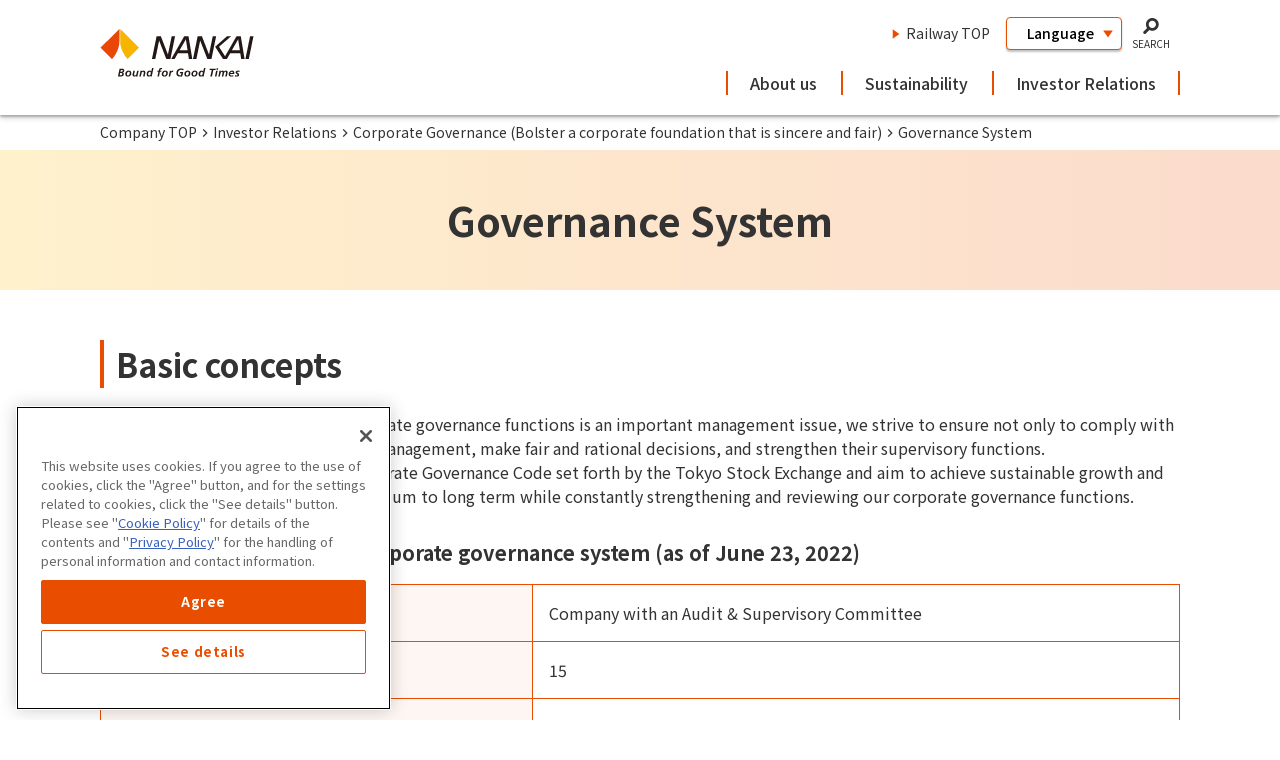

--- FILE ---
content_type: text/html; charset=UTF-8
request_url: https://www.nankai.co.jp/en/ir/governance/system
body_size: 91817
content:
<!DOCTYPE html>
<html lang="en">
<head>
        <!-- nankai.co.jp に対する OneTrust Cookie 同意通知の始点 -->
    <script type="text/javascript" src="https://cdn.cookielaw.org/consent/901960ea-3cdb-4c72-a8d8-e4a06550a215/OtAutoBlock.js" ></script>
    <script src="https://cdn.cookielaw.org/scripttemplates/otSDKStub.js"  type="text/javascript" charset="UTF-8" data-domain-script="901960ea-3cdb-4c72-a8d8-e4a06550a215" ></script>
    <script type="text/javascript">
    function OptanonWrapper() { }
    </script>
    <!-- nankai.co.jp に対する OneTrust Cookie 同意通知の終点 -->
    <!-- Global site tag (gtag.js) - Google Analytics -->
    <script async src="https://www.googletagmanager.com/gtag/js?id=UA-32572172-1"></script>
    <script>
      window.dataLayer = window.dataLayer || [];
      function gtag(){dataLayer.push(arguments);}
      gtag('js', new Date());

      gtag('config', 'UA-32572172-1');
    </script>
    <!-- Google Tag Manager -->
    <script>(function(w,d,s,l,i){w[l]=w[l]||[];w[l].push({'gtm.start':
    new Date().getTime(),event:'gtm.js'});var f=d.getElementsByTagName(s)[0],
    j=d.createElement(s),dl=l!='dataLayer'?'&l='+l:'';j.async=true;j.src=
    'https://www.googletagmanager.com/gtm.js?id='+i+dl;f.parentNode.insertBefore(j,f);
    })(window,document,'script','dataLayer','GTM-PRKJ64H');</script>
    <!-- End Google Tag Manager -->
    <!-- html settings-->
  <meta charset="utf-8" />
  <meta http-equiv="X-UA-Compatible" content="IE=edge" />
  <meta name="HandheldFriendly" content="true" />
  <meta name="viewport" content="width=device-width, initial-scale=1, shrink-to-fit=no, viewport-fit=cover" />
  <meta http-equiv="cleartype" content="on" />
  <meta http-equiv="x-dns-prefetch-control" content="on" />
  <!-- title-->
  <title>Governance System | Nankai Electric Railway Co.,Ltd.</title>
  <meta name="twitter:title" property="og:title" content="Governance System | Nankai Electric Railway Co.,Ltd." />
  <meta itemprop="headline" content="Governance System | Nankai Electric Railway Co.,Ltd." />
  <meta itemprop="name" content="Governance System | Nankai Electric Railway Co.,Ltd." />
  <meta content="website" property="og:type" />
  <!-- description-->
  <meta name="description" content="This page provides information on corporate profile, investor relations and sustainability of Nankai Electric Railway Co.,Ltd.." />
  <meta property="og:description" content="This page provides information on corporate profile, investor relations and sustainability of Nankai Electric Railway Co.,Ltd.." />
  <meta itemprop="description" content="This page provides information on corporate profile, investor relations and sustainability of Nankai Electric Railway Co.,Ltd.." />
  <!-- og settings-->
  <meta content="en_US" property="og:locale:alternate" />
  <meta content="ja_JP" property="og:locale:alternate" />
  <meta content="summary_large_image" name="twitter:card" />
  <meta content="南海電気鉄道株式会社" property="og:site_name" />
  <!-- ogp-->
  <meta content="https://www.nankai.co.jp/sites/default/files/2022-06/img-logo_0.jpg" property="og:image" />
  <meta content="https://www.nankai.co.jp/sites/default/files/2022-06/img-logo_0.jpg" itemprop="image" />
  <meta content="https://www.nankai.co.jp/sites/default/files/2022-06/img-logo_0.jpg" name="twitter:image" />
  <!-- IE bug fixes-->
  <meta http-equiv="x-ua-compatible" content="ie=edge" />
  <meta content="SKYPE_TOOLBAR_PARSER_COMPATIBLE" name="SKYPE_TOOLBAR" />
  <!-- copyright-->
  <meta content="南海電気鉄道株式会社" name="author" />
  <meta content="南海電気鉄道株式会社" itemprop="author" />
  <meta content="南海電気鉄道株式会社" name="copyright" />
  <meta content="南海電気鉄道株式会社" itemprop="copyrightHolder" />
  <!-- favicon-->
  <link href="/common/img/meta/favicon/favicon.ico" rel="icon" />
  <!-- iOS touch icon-->
  <link href="/common/img/meta/favicon/apple-touch-icon.png" rel="apple-touch-icon" sizes="48x48" />
  <!-- Resource Hints-->
  <link href="https://www.nankai.co.jp" rel="dns-prefetch" />
  <link href="https://www.nankai.co.jp" rel="preconnect" />
  <link href="https://fonts.googleapis.com" rel="preconnect" />
  <link href="https://fonts.googleapis.com" rel="preconnect" crossorigin />
  <link href="https://fonts.googleapis.com/css2?family=Noto+Sans+JP:wght@400;500;700&amp;display=swap" rel="stylesheet" />
  <link href="/common/js/bundle.js?v=1213" rel="prefetch" />
  <link href="/common/js/bundle.js?v=1213" rel="preload" as="script" crossorigin />
  <link href="/common/js/bundle.js?v=1213" rel="modulepreload" />
  <link rel="stylesheet" href="/common/css/style.css?v=1213" />
</head>
<body  class="path-node page-node-type-n20-30-corporation-details-en" >
<!-- Google Tag Manager (noscript) -->
<noscript><iframe src="https://www.googletagmanager.com/ns.html?id=GTM-PRKJ64H"
height="0" width="0" style="display:none;visibility:hidden"></iframe></noscript>
<!-- End Google Tag Manager (noscript) -->

<div id="app">
  
        
  
  

  
  
  

      <!-- Header-->
<el-site-header inline-template>
    <div class="el-site-header" data-type="corp">
      <div class="el-site-header__shadow">
        <div class="el-site-header__inner">
          <div class="el-site-header__upper">
            <div class="el-site-header__logo">
              <a class="el-site-header__logo__item" href="/en/company.html" data-lang="en">
                <picture>
                  <source srcset="/common/img/logo/nankai-logo-en-fullcolor-sp.svg" media="(max-width: 768px)" />
                  <img src="/common/img/logo/nankai-logo-en-fullcolor-pc.svg" />
                </picture>
              </a>
            </div>
            <div class="el-site-header__nav-wrapper--pc">
              <div class="el-site-header__nav-row--pc">
                <div class="el-site-header__nav-upper--pc">
                  <a class="el-site-header__nav-upper--pc__item" href="/en_railway" data-icn-size="small">
                    <div class="el-site-header__nav-upper--pc__item__inner">
                      <i class="icn-arrow--right" aria-hidden="true">
                        <svg>
                          <use xlink:href="#icn-arrow--right"></use>
                        </svg>
                      </i>
                      <span>Railway TOP</span>
                    </div>
                  </a>
                </div>
                <div class="el-site-header-language">
                  <select class="el-site-header-language__trigger" @change="onChangeLanguage($event)">
                    <option value selected>Language</option>
                    <optgroup label="Company">
                      <option value="/company.html">日本語</option>
                    </optgroup>
                    <optgroup label="Railway">
                      <option value="/">日本語</option>
                      <option value="/en_railway/">English</option>
                      <option value="/tc_railway/">繁体中文</option>
                      <option value="/kr_railway/">한국</option>
                    </optgroup>
                    <optgroup label="Sightseeing">
                      <option value="https://www.howto-osaka.com/en/" target="_blank">English</option>
                      <option value="https://www.howto-osaka.com/cn/" target="_blank">简体中文</option>
                      <option value="https://www.howto-osaka.com/tc/" target="_blank">繁体中文</option>
                      <option value="https://www.howto-osaka.com/kr/" target="_blank">한국</option>
                      <option value="https://www.howto-osaka.com/th/" target="_blank">ภาษาไทย</option>
                    </optgroup>
                  </select >
                  <i class="icn-arrow--down el-site-header-language__arr" aria-hidden="true">
                    <svg>
                      <use xlink:href="#icn-arrow--down"></use>
                    </svg >
                  </i>
                </div>
                <div class="el-site-header__search--pc" v-click-outside="onClickedWithoutSearchTriggerPc">
                  <button class="el-site-header__search--pc__btn" @click="onClickedSearchTriggerPc($event)">
                    <i class="icn-search el-site-header__search--pc__arr" aria-hidden="true" v-if="!$data.isShow">
                      <svg>
                        <use xlink:href="#icn-search"></use>
                      </svg>
                    </i >
                    <i class="icn-chevron--up el-site-header__search--pc__arr" aria-hidden="true" v-else="">
                      <svg>
                        <use xlink:href="#icn-chevron--up"></use>
                      </svg>
                    </i >
                    <span>SEARCH</span>
                  </button>
                  <form class="el-site-header__search--pc__form" v-cloak :aria-hidden="!_isActiveSearchPc" @submit.prevent="onSubmitSearch($event, '/search/en?keys=')" action>
                    <div class="el-site-header__search--pc__searchbox">
                      <input class="el-site-header__search--pc__input" type="text" name="keyword" />
                      <button class="el-site-header__search--pc__submit" type="submit">
                        <i class="icn-search el-site-header__search--pc__arr" aria-hidden="true">
                          <svg>
                            <use xlink:href="#icn-search"></use>
                          </svg>
                        </i >
                        <span>SEARCH</span>
                      </button>
                    </div>
                  </form>
                </div>
              </div>
              <div class="el-site-header__nav-row--pc">
                <el-site-header-mega-menu v-cloak>
                  <template #trigger>
                    <a href="/en/company/about_us/index.html">About us</a>
                  </template>
                  <template #region>
                    <div class="el-site-header-mega-menu__column">
                      <a class="el-site-header-mega-menu__item" href="/en/company/about_us/index.html" >
                        <i class="icn-arrow--right" aria-hidden="true">
                          <svg>
                            <use xlink:href="#icn-arrow--right"></use>
                          </svg>
                        </i >About us
                      </a >
                      <a class="el-site-header-mega-menu__item" href="/en/company/company.html" >
                        <i class="icn-arrow--right" aria-hidden="true">
                          <svg>
                            <use xlink:href="#icn-arrow--right"></use>
                          </svg>
                        </i >Corporate philosophy
                      </a >
  
                      <a class="el-site-header-mega-menu__item" href="/en/company/top_message/index.html" >
                        <i class="icn-arrow--right" aria-hidden="true">
                          <svg>
                            <use xlink:href="#icn-arrow--right"></use>
                          </svg>
                        </i >President message
                      </a >
                      <a class="el-site-header-mega-menu__item" href="/en/company/gaiyou.html" >
                        <i class="icn-arrow--right" aria-hidden="true">
                          <svg>
                            <use xlink:href="#icn-arrow--right"></use>
                          </svg>
                        </i >Corporate Profile
                      </a >
                    </div>
                    <div class="el-site-header-mega-menu__column">
                      <a class="el-site-header-mega-menu__item" href="/en/company/officer.html" >
                        <i class="icn-arrow--right" aria-hidden="true">
                          <svg>
                            <use xlink:href="#icn-arrow--right"></use>
                          </svg>
                        </i >List of Executives
                      </a >
                      <a class="el-site-header-mega-menu__item" href="/en/company/brand.html" >
                        <i class="icn-arrow--right" aria-hidden="true">
                          <svg>
                            <use xlink:href="#icn-arrow--right"></use>
                          </svg>
                        </i >The Nankai brand
                      </a >
                      <a class="el-site-header-mega-menu__item" href="/en/company/nankai_uniqueness/index.html" >
                        <i class="icn-arrow--right" aria-hidden="true">
                          <svg>
                            <use xlink:href="#icn-arrow--right"></use>
                          </svg>
                        </i >The uniqueness of the Nankai Group
                      </a >
                    </div>
                    <div class="el-site-header-mega-menu__column">
                      <a class="el-site-header-mega-menu__item" href="/en/company/our_steps/index.html" >
                        <i class="icn-arrow--right" aria-hidden="true">
                          <svg>
                            <use xlink:href="#icn-arrow--right"></use>
                          </svg>
                        </i >Our footsteps
                      </a >
                      <a class="el-site-header-mega-menu__item" href="/en/company/group_service/index.html" >
                        <i class="icn-arrow--right" aria-hidden="true">
                          <svg>
                            <use xlink:href="#icn-arrow--right"></use>
                          </svg>
                        </i >Services of the Nankai Group
                      </a >
                      <a class="el-site-header-mega-menu__item" href="/en/company/group_companies.html" >
                        <i class="icn-arrow--right" aria-hidden="true">
                          <svg>
                            <use xlink:href="#icn-arrow--right"></use>
                          </svg>
                        </i >Our Group Companies
                      </a >
                    </div>
                  </template>
                </el-site-header-mega-menu>
                <el-site-header-mega-menu v-cloak>
                  <template #trigger>
                    <a href="/en/sustainability/">Sustainability</a>
                  </template>
                  <template #region>
                    <div class="el-site-header-mega-menu__column">
                      <a class="el-site-header-mega-menu__item" href="/en/sustainability/" >
                        <i class="icn-arrow--right" aria-hidden="true">
                          <svg>
                            <use xlink:href="#icn-arrow--right"></use>
                          </svg>
                        </i >Sustainability
                      </a >
                      <a class="el-site-header-mega-menu__item" href="/en/sustainability/message" >
                        <i class="icn-arrow--right" aria-hidden="true">
                          <svg>
                            <use xlink:href="#icn-arrow--right"></use>
                          </svg>
                        </i >President message
                      </a >
                      <a class="el-site-header-mega-menu__item" href="/en/sustainability/sustainability_policy" >
                        <i class="icn-arrow--right" aria-hidden="true">
                          <svg>
                            <use xlink:href="#icn-arrow--right"></use>
                          </svg>
                        </i >Sustainability policies, materiality,
                        <br>system to promote sustainability
                      </a >
                    </div>
                    <div class="el-site-header-mega-menu__column">
                      <a class="el-site-header-mega-menu__item" href="/en/sustainability/materiality" >
                        <i class="icn-arrow--right" aria-hidden="true">
                          <svg>
                            <use xlink:href="#icn-arrow--right"></use>
                          </svg>
                        </i >Major sustainability themes (materiality)
                      </a >
                      <a class="el-site-header-mega-menu__item" href="/en/sustainability/materiality/06environment/tcfd" >
                        <i class="icn-arrow--right" aria-hidden="true">
                          <svg>
                            <use xlink:href="#icn-arrow--right"></use>
                          </svg>
                        </i >Responses to TCFD Recommendations
                      </a >
                    </div>
                    <div class="el-site-header-mega-menu__column">
                      <a class="el-site-header-mega-menu__item" href="/en/sustainability/esgdata/" >
                        <i class="icn-arrow--right" aria-hidden="true">
                          <svg>
                            <use xlink:href="#icn-arrow--right"></use>
                          </svg>
                        </i >ESG data
                      </a >
                      <a class="el-site-header-mega-menu__item" href="/en/sustainability/evaluation" >
                        <i class="icn-arrow--right" aria-hidden="true">
                          <svg>
                            <use xlink:href="#icn-arrow--right"></use>
                          </svg>
                        </i >External evaluations
                      </a >
                      <a class="el-site-header-mega-menu__item" href="/en/sustainability/gri" >
                        <i class="icn-arrow--right" aria-hidden="true">
                          <svg>
                            <use xlink:href="#icn-arrow--right"></use>
                          </svg>
                        </i >GRI Standard Index
                      </a >
                    </div>
                  </template>
                </el-site-header-mega-menu>
                <el-site-header-mega-menu v-cloak>
                  <template #trigger>
                    <a href="/en/ir/">Investor Relations</a>
                  </template>
                  <template #region>
                    <div class="el-site-header-mega-menu__column">
                      <a class="el-site-header-mega-menu__item" href="/en/ir">
                        <i class="icn-arrow--right" aria-hidden="true">
                          <svg>
                            <use xlink:href="#icn-arrow--right"></use>
                          </svg>
                        </i >Investor Relations
                      </a >
                      <a class="el-site-header-mega-menu__item" href="/en/ir#irsitemap" data-transition="#irsitemap">
                        <i class="icn-arrow--right" aria-hidden="true">
                          <svg>
                            <use xlink:href="#icn-arrow--right"></use>
                          </svg>
                        </i >IR Site Map
                      </a >
                      <a class="el-site-header-mega-menu__item" href="/en/ir/management" >
                        <i class="icn-arrow--right" aria-hidden="true">
                          <svg>
                            <use xlink:href="#icn-arrow--right"></use>
                          </svg>
                        </i >Management Policy
                      </a >
                    </div>
                    <div class="el-site-header-mega-menu__column">
  
                      <a class="el-site-header-mega-menu__item" href="/en/ir/governance/system" >
                        <i class="icn-arrow--right" aria-hidden="true">
                          <svg>
                            <use xlink:href="#icn-arrow--right"></use>
                          </svg>
                        </i >Corporate Governance
                      </a >
  
                      <a class="el-site-header-mega-menu__item" href="/en/ir/finance" >
                        <i class="icn-arrow--right" aria-hidden="true">
                          <svg>
                            <use xlink:href="#icn-arrow--right"></use>
                          </svg>
                        </i >Business Performance and Financial Information
                      </a >
  
                      <a class="el-site-header-mega-menu__item" href="/en/ir/library" >
                        <i class="icn-arrow--right" aria-hidden="true">
                          <svg>
                            <use xlink:href="#icn-arrow--right"></use>
                          </svg>
                        </i >IR Library
                      </a >
                    </div>
                    <div class="el-site-header-mega-menu__column">
                      <a class="el-site-header-mega-menu__item" href="/en/ir/stock" >
                        <i class="icn-arrow--right" aria-hidden="true">
                          <svg>
                            <use xlink:href="#icn-arrow--right"></use>
                          </svg>
                        </i >Stock and Corporate Bond Information
                      </a >
                      <a class="el-site-header-mega-menu__item" href="/en/ir/support" >
                        <i class="icn-arrow--right" aria-hidden="true">
                          <svg>
                            <use xlink:href="#icn-arrow--right"></use>
                          </svg>
                        </i >Support Information
                      </a >
                    </div>
                  </template>
                </el-site-header-mega-menu>
              </div>
            </div>
          </div>
          <div class="el-site-header__nav-wrapper--sp">
            <button class="el-site-header__trigger--sp" @click="onClickedInfoTriggerSp($event)" :aria-expanded="_isActiveInfoSp.toString()" v-if="!_isActiveInfoSp">
              <i class="icn-global" aria-hidden="true">
                <svg>
                  <use xlink:href="#icn-global"></use>
                </svg>
              </i >
              <span>Language</span>
            </button>
            <button class="el-site-header__trigger--sp" @click="onClickedInfoTriggerSp($event)" v-else>
              <i class="icn-close" aria-hidden="true">
                <svg>
                  <use xlink:href="#icn-close"></use>
                </svg>
              </i >
              <span>CLOSE</span>
            </button>
            <button class="el-site-header__trigger--sp" @click="onClickedSearchTriggerSp($event)" :aria-expanded="_isActiveSearchSp.toString()" v-if="!_isActiveSearchSp">
              <i class="icn-search" aria-hidden="true">
                <svg>
                  <use xlink:href="#icn-search"></use>
                </svg>
              </i >
              <span>SEARCH</span>
            </button>
            <button class="el-site-header__trigger--sp" @click="onClickedSearchTriggerSp($event)" v-else>
              <i class="icn-close" aria-hidden="true">
                <svg>
                  <use xlink:href="#icn-close"></use>
                </svg>
              </i >
              <span>CLOSE</span>
            </button>
            <button class="el-site-header__trigger--sp" @click="onClickedNavTriggerSp($event)" :aria-expanded="_isActiveGlobalNavSp.toString()" v-if="!_isActiveGlobalNavSp">
              <i class="icn-menu" aria-hidden="true">
                <svg>
                  <use xlink:href="#icn-menu"></use>
                </svg>
              </i >
              <span>MENU</span>
            </button>
            <button class="el-site-header__trigger--sp" @click="onClickedNavTriggerSp($event)" v-else>
              <i class="icn-close" aria-hidden="true">
                <svg>
                  <use xlink:href="#icn-close"></use>
                </svg>
              </i >
              <span>CLOSE</span>
            </button>
          </div>
        </div>
      </div>
      <div class="el-site-header__language--sp" v-cloak :aria-hidden="!_isActiveInfoSp" v-scroll-lock="_isActiveInfoSp">
        <div class="el-site-header__language--sp__item">
          <p class="el-site-header__language--sp__item__heading">Company</p>
          <div class="el-site-header__language--sp__item__list">
            <a class="el-site-header__language--sp__item__list__text" href="/company.html" >
              <i class="icn-arrow--right" aria-hidden="true">
                <svg>
                  <use xlink:href="#icn-arrow--right"></use>
                </svg>
              </i >
              <span>日本語</span>
            </a >
          </div>
        </div>
        <div class="el-site-header__language--sp__item">
          <p class="el-site-header__language--sp__item__heading">Railway</p>
          <div class="el-site-header__language--sp__item__list">
            <a class="el-site-header__language--sp__item__list__text" href="/" >
              <i class="icn-arrow--right" aria-hidden="true">
                <svg>
                  <use xlink:href="#icn-arrow--right"></use>
                </svg>
              </i >
              <span>日本語</span>
            </a >
          </div>
          <div class="el-site-header__language--sp__item__list">
            <a class="el-site-header__language--sp__item__list__text" href="/en_railway/" >
              <i class="icn-arrow--right" aria-hidden="true">
                <svg>
                  <use xlink:href="#icn-arrow--right"></use>
                </svg>
              </i >
              <span>English</span>
            </a >
          </div>
          <div class="el-site-header__language--sp__item__list">
            <a class="el-site-header__language--sp__item__list__text" href="/tc_railway/" >
              <i class="icn-arrow--right" aria-hidden="true">
                <svg>
                  <use xlink:href="#icn-arrow--right"></use>
                </svg>
              </i >
              <span>繁体中文</span>
            </a >
          </div>
          <div class="el-site-header__language--sp__item__list">
            <a class="el-site-header__language--sp__item__list__text" href="/kr_railway/" >
              <i class="icn-arrow--right" aria-hidden="true">
                <svg>
                  <use xlink:href="#icn-arrow--right"></use>
                </svg>
              </i >
              <span>한국</span>
            </a >
          </div>
        </div>
        <div class="el-site-header__language--sp__item">
          <p class="el-site-header__language--sp__item__heading">Sightseeing</p>
          <div class="el-site-header__language--sp__item__list">
            <a class="el-site-header__language--sp__item__list__text" href="https://www.howto-osaka.com/en/" target="_blank" rel="noopener noreferrer">
              <i class="icn-arrow--right" aria-hidden="true">
                <svg>
                  <use xlink:href="#icn-arrow--right"></use>
                </svg>
              </i >
              <span>English</span>
            </a >
            <a class="el-site-header__language--sp__item__list__text" href="https://www.howto-osaka.com/cn/" target="_blank" rel="noopener noreferrer">
              <i class="icn-arrow--right" aria-hidden="true">
                <svg>
                  <use xlink:href="#icn-arrow--right"></use>
                </svg>
              </i >
              <span>简体中文</span>
            </a >
            <a class="el-site-header__language--sp__item__list__text" href="https://www.howto-osaka.com/tc/" target="_blank" rel="noopener noreferrer">
              <i class="icn-arrow--right" aria-hidden="true">
                <svg>
                  <use xlink:href="#icn-arrow--right"></use>
                </svg>
              </i >
              <span>繁体中文</span>
            </a >
            <a class="el-site-header__language--sp__item__list__text" href="https://www.howto-osaka.com/kr/" target="_blank" rel="noopener noreferrer">
              <i class="icn-arrow--right" aria-hidden="true">
                <svg>
                  <use xlink:href="#icn-arrow--right"></use>
                </svg>
              </i >
              <span>한국</span>
            </a >
            <a class="el-site-header__language--sp__item__list__text" href="https://www.howto-osaka.com/th/" target="_blank" rel="noopener noreferrer">
              <i class="icn-arrow--right" aria-hidden="true">
                <svg>
                  <use xlink:href="#icn-arrow--right"></use>
                </svg>
              </i >
              <span>ภาษาไทย</span>
            </a >
          </div>
        </div>
      </div>
      <form class="el-site-header__search--sp" v-cloak :aria-hidden="!_isActiveSearchSp" v-scroll-lock="_isActiveSearchSp" @submit.prevent="onSubmitSearch($event, '/search/en?keys=')" action>
        <input class="el-site-header__search--sp__input" type="text" name="keyword" />
        <button class="el-site-header__search--sp__submit" type="submit">SEARCH
          <i class="icn-search el-site-header__search--sp__arr" aria-hidden="true">
            <svg>
              <use xlink:href="#icn-search"></use>
            </svg >
          </i>
        </button>
      </form>
      <div class="el-site-header-global-nav--sp" v-cloak :aria-hidden="!_isActiveGlobalNavSp" v-scroll-lock="_isActiveGlobalNavSp">
        <div class="el-site-header-global-nav--sp__main-container">
          <el-site-header-sp-accordion v-cloak>
            <template #trigger>About us</template>
            <template #region>
              <div class="el-site-header-global-nav--sp__main-item">
                <a class="el-site-header-global-nav--sp__main-item__inner" href="/en/company/about_us/index.html" >
                  <i class="icn-arrow--right el-site-header-global-nav--sp__main-item__arrow" aria-hidden="true">
                    <svg>
                      <use xlink:href="#icn-arrow--right"></use>
                    </svg>
                  </i >
                  <span class="el-site-header-global-nav--sp__main-item__text">About us</span>
                </a >
              </div>
              <div class="el-site-header-global-nav--sp__main-item">
                <a class="el-site-header-global-nav--sp__main-item__inner" href="/en/company/company.html" >
                  <i class="icn-arrow--right el-site-header-global-nav--sp__main-item__arrow" aria-hidden="true">
                    <svg>
                      <use xlink:href="#icn-arrow--right"></use>
                    </svg>
                  </i >
                  <span class="el-site-header-global-nav--sp__main-item__text">Corporate philosophy</span>
                </a >
              </div>
  
  
              <div class="el-site-header-global-nav--sp__main-item">
                <a class="el-site-header-global-nav--sp__main-item__inner" href="/en/company/top_message/index.html" >
                  <i class="icn-arrow--right el-site-header-global-nav--sp__main-item__arrow" aria-hidden="true">
                    <svg>
                      <use xlink:href="#icn-arrow--right"></use>
                    </svg>
                  </i >
                  <span class="el-site-header-global-nav--sp__main-item__text">President message</span>
                </a >
              </div>
              <div class="el-site-header-global-nav--sp__main-item">
                <a class="el-site-header-global-nav--sp__main-item__inner" href="/en/company/gaiyou.html" >
                  <i class="icn-arrow--right el-site-header-global-nav--sp__main-item__arrow" aria-hidden="true">
                    <svg>
                      <use xlink:href="#icn-arrow--right"></use>
                    </svg>
                  </i >
                  <span class="el-site-header-global-nav--sp__main-item__text">Corporate Profile</span>
                </a >
              </div>
              <div class="el-site-header-global-nav--sp__main-item">
                <a class="el-site-header-global-nav--sp__main-item__inner" href="/en/company/officer.html" >
                  <i class="icn-arrow--right el-site-header-global-nav--sp__main-item__arrow" aria-hidden="true">
                    <svg>
                      <use xlink:href="#icn-arrow--right"></use>
                    </svg>
                  </i >
                  <span class="el-site-header-global-nav--sp__main-item__text">List of Executives</span>
                </a >
              </div>
              <div class="el-site-header-global-nav--sp__main-item">
                <a class="el-site-header-global-nav--sp__main-item__inner" href="/en/company/brand.html" >
                  <i class="icn-arrow--right el-site-header-global-nav--sp__main-item__arrow" aria-hidden="true">
                    <svg>
                      <use xlink:href="#icn-arrow--right"></use>
                    </svg>
                  </i >
                  <span class="el-site-header-global-nav--sp__main-item__text">The Nankai brand</span>
                </a >
              </div>
              <div class="el-site-header-global-nav--sp__main-item">
                <a class="el-site-header-global-nav--sp__main-item__inner" href="/en/company/nankai_uniqueness/index.html" >
                  <i class="icn-arrow--right el-site-header-global-nav--sp__main-item__arrow" aria-hidden="true">
                    <svg>
                      <use xlink:href="#icn-arrow--right"></use>
                    </svg>
                  </i >
                  <span class="el-site-header-global-nav--sp__main-item__text">The uniqueness of the Nankai Group</span>
                </a >
              </div>
              <div class="el-site-header-global-nav--sp__main-item">
                <a class="el-site-header-global-nav--sp__main-item__inner" href="/en/company/our_steps/index.html" >
                  <i class="icn-arrow--right el-site-header-global-nav--sp__main-item__arrow" aria-hidden="true">
                    <svg>
                      <use xlink:href="#icn-arrow--right"></use>
                    </svg>
                  </i >
                  <span class="el-site-header-global-nav--sp__main-item__text">Our footsteps</span>
                </a >
              </div>
              <div class="el-site-header-global-nav--sp__main-item">
                <a class="el-site-header-global-nav--sp__main-item__inner" href="/en/company/group_service/index.html" >
                  <i class="icn-arrow--right el-site-header-global-nav--sp__main-item__arrow" aria-hidden="true">
                    <svg>
                      <use xlink:href="#icn-arrow--right"></use>
                    </svg>
                  </i >
                  <span class="el-site-header-global-nav--sp__main-item__text">Services of the Nankai Group</span>
                </a >
              </div>
              <div class="el-site-header-global-nav--sp__main-item">
                <a class="el-site-header-global-nav--sp__main-item__inner" href="/en/company/group_companies.html" >
                  <i class="icn-arrow--right el-site-header-global-nav--sp__main-item__arrow" aria-hidden="true">
                    <svg>
                      <use xlink:href="#icn-arrow--right"></use>
                    </svg>
                  </i >
                  <span class="el-site-header-global-nav--sp__main-item__text">Our Group Companies</span>
                </a >
              </div>
            </template>
          </el-site-header-sp-accordion>
          <el-site-header-sp-accordion v-cloak>
            <template #trigger>Sustainability</template>
            <template #region>
              <div class="el-site-header-global-nav--sp__main-item">
                <a class="el-site-header-global-nav--sp__main-item__inner" href="/en/sustainability" >
                  <i class="icn-arrow--right el-site-header-global-nav--sp__main-item__arrow" aria-hidden="true">
                    <svg>
                      <use xlink:href="#icn-arrow--right"></use>
                    </svg>
                  </i >
                  <span class="el-site-header-global-nav--sp__main-item__text">Sustainability</span>
                </a >
              </div>
              <div class="el-site-header-global-nav--sp__main-item">
                <a class="el-site-header-global-nav--sp__main-item__inner" href="/en/sustainability/message" >
                  <i class="icn-arrow--right el-site-header-global-nav--sp__main-item__arrow" aria-hidden="true">
                    <svg>
                      <use xlink:href="#icn-arrow--right"></use>
                    </svg>
                  </i >
                  <span class="el-site-header-global-nav--sp__main-item__text">President message</span>
                </a >
              </div>
              <div class="el-site-header-global-nav--sp__main-item">
                <a class="el-site-header-global-nav--sp__main-item__inner" href="/en/sustainability/sustainability_policy" >
                  <i class="icn-arrow--right el-site-header-global-nav--sp__main-item__arrow" aria-hidden="true">
                    <svg>
                      <use xlink:href="#icn-arrow--right"></use>
                    </svg>
                  </i >
                  <span class="el-site-header-global-nav--sp__main-item__text">Sustainability policies, materiality,
                    <br>system to promote sustainability
                  </span>
                </a >
              </div>
              <div class="el-site-header-global-nav--sp__main-item">
                <a class="el-site-header-global-nav--sp__main-item__inner" href="/en/sustainability/materiality" >
                  <i class="icn-arrow--right el-site-header-global-nav--sp__main-item__arrow" aria-hidden="true">
                    <svg>
                      <use xlink:href="#icn-arrow--right"></use>
                    </svg>
                  </i >
                  <span class="el-site-header-global-nav--sp__main-item__text">Major sustainability themes (materiality)</span>
                </a >
              </div>
              <div class="el-site-header-global-nav--sp__main-item">
                <a class="el-site-header-global-nav--sp__main-item__inner" href="/en/sustainability/materiality/06environment/tcfd" >
                  <i class="icn-arrow--right el-site-header-global-nav--sp__main-item__arrow" aria-hidden="true">
                    <svg>
                      <use xlink:href="#icn-arrow--right"></use>
                    </svg>
                  </i >
                  <span class="el-site-header-global-nav--sp__main-item__text">Responses to TCFD Recommendations</span>
                </a >
              </div>
              <div class="el-site-header-global-nav--sp__main-item">
                <a class="el-site-header-global-nav--sp__main-item__inner" href="/en/sustainability/esgdata/" >
                  <i class="icn-arrow--right el-site-header-global-nav--sp__main-item__arrow" aria-hidden="true">
                    <svg>
                      <use xlink:href="#icn-arrow--right"></use>
                    </svg>
                  </i >
                  <span class="el-site-header-global-nav--sp__main-item__text">ESG data</span>
                </a >
              </div>
              <div class="el-site-header-global-nav--sp__main-item">
                <a class="el-site-header-global-nav--sp__main-item__inner" href="/en/sustainability/evaluation" >
                  <i class="icn-arrow--right el-site-header-global-nav--sp__main-item__arrow" aria-hidden="true">
                    <svg>
                      <use xlink:href="#icn-arrow--right"></use>
                    </svg>
                  </i >
                  <span class="el-site-header-global-nav--sp__main-item__text">External evaluations</span>
                </a >
              </div>
  
              <div class="el-site-header-global-nav--sp__main-item">
                <a class="el-site-header-global-nav--sp__main-item__inner" href="/en/sustainability/gri" >
                  <i class="icn-arrow--right el-site-header-global-nav--sp__main-item__arrow" aria-hidden="true">
                    <svg>
                      <use xlink:href="#icn-arrow--right"></use>
                    </svg>
                  </i >
                  <span class="el-site-header-global-nav--sp__main-item__text">GRI Standard Index</span>
                </a >
              </div>
  
  
            </template>
          </el-site-header-sp-accordion>
          <el-site-header-sp-accordion v-cloak>
            <template #trigger>Investor Relations</template>
            <template #region>
              <div class="el-site-header-global-nav--sp__main-item">
                <a class="el-site-header-global-nav--sp__main-item__inner" href="/en/ir" >
                  <i class="icn-arrow--right el-site-header-global-nav--sp__main-item__arrow" aria-hidden="true">
                    <svg>
                      <use xlink:href="#icn-arrow--right"></use>
                    </svg>
                  </i >
                  <span class="el-site-header-global-nav--sp__main-item__text">Investor Relations</span>
                </a >
              </div>
              <div class="el-site-header-global-nav--sp__main-item">
                <a class="el-site-header-global-nav--sp__main-item__inner" href="/en/ir#irsitemap" data-transition="#irsitemap">
                  <i class="icn-arrow--right el-site-header-global-nav--sp__main-item__arrow" aria-hidden="true">
                    <svg>
                      <use xlink:href="#icn-arrow--right"></use>
                    </svg>
                  </i >
                  <span class="el-site-header-global-nav--sp__main-item__text">IR Site Map</span>
                </a >
              </div>
              <div class="el-site-header-global-nav--sp__main-item">
                <a class="el-site-header-global-nav--sp__main-item__inner" href="/en/ir/management" >
                  <i class="icn-arrow--right el-site-header-global-nav--sp__main-item__arrow" aria-hidden="true">
                    <svg>
                      <use xlink:href="#icn-arrow--right"></use>
                    </svg>
                  </i >
                  <span class="el-site-header-global-nav--sp__main-item__text">Management Policy</span>
                </a >
              </div>
  
              <div class="el-site-header-global-nav--sp__main-item">
                <a class="el-site-header-global-nav--sp__main-item__inner" href="/en/ir/governance/system" >
                  <i class="icn-arrow--right el-site-header-global-nav--sp__main-item__arrow" aria-hidden="true">
                    <svg>
                      <use xlink:href="#icn-arrow--right"></use>
                    </svg>
                  </i >
                  <span class="el-site-header-global-nav--sp__main-item__text">Corporate Governance</span>
                </a >
              </div>
              <div class="el-site-header-global-nav--sp__main-item">
                <a class="el-site-header-global-nav--sp__main-item__inner" href="/en/ir/finance" >
                  <i class="icn-arrow--right el-site-header-global-nav--sp__main-item__arrow" aria-hidden="true">
                    <svg>
                      <use xlink:href="#icn-arrow--right"></use>
                    </svg>
                  </i >
                  <span class="el-site-header-global-nav--sp__main-item__text">Business Performance and Financial Information</span>
                </a >
              </div>
              <div class="el-site-header-global-nav--sp__main-item">
                <a class="el-site-header-global-nav--sp__main-item__inner" href="/en/ir/library" >
                  <i class="icn-arrow--right el-site-header-global-nav--sp__main-item__arrow" aria-hidden="true">
                    <svg>
                      <use xlink:href="#icn-arrow--right"></use>
                    </svg>
                  </i >
                  <span class="el-site-header-global-nav--sp__main-item__text">IR Library</span>
                </a >
              </div>
              <div class="el-site-header-global-nav--sp__main-item">
                <a class="el-site-header-global-nav--sp__main-item__inner" href="/en/ir/stock" >
                  <i class="icn-arrow--right el-site-header-global-nav--sp__main-item__arrow" aria-hidden="true">
                    <svg>
                      <use xlink:href="#icn-arrow--right"></use>
                    </svg>
                  </i >
                  <span class="el-site-header-global-nav--sp__main-item__text">Stock and Corporate Bond Information</span>
                </a >
              </div>
              <div class="el-site-header-global-nav--sp__main-item">
                <a class="el-site-header-global-nav--sp__main-item__inner" href="/en/ir/support" >
                  <i class="icn-arrow--right el-site-header-global-nav--sp__main-item__arrow" aria-hidden="true">
                    <svg>
                      <use xlink:href="#icn-arrow--right"></use>
                    </svg>
                  </i >
                  <span class="el-site-header-global-nav--sp__main-item__text">Support Information</span>
                </a >
              </div>
            </template>
          </el-site-header-sp-accordion>
        </div>
        <div class="el-site-header-global-nav--sp__sub-container">
          <div class="el-site-header-global-nav--sp__sub-item">
            <a class="el-site-header-global-nav--sp__sub-item__inner" href="/en_railway" rel="noopener noreferrer">
              <i class="icn-arrow--right el-site-header-global-nav--sp__sub-item__arrow" aria-hidden="true">
                <svg>
                  <use xlink:href="#icn-arrow--right"></use>
                </svg>
              </i>
              <span>Railway TOP</span>
            </a>
          </div>
        </div>
      </div>
      <div class="el-site-header-global-nav--sp__underlay" @click="onClickedAllClose" :aria-hidden="!_isActiveUnderlaySp"></div>
    </div>
  </el-site-header>
  

  
  

  
  

    






    

    <nav class="el-breadcrumbs">
    <ol class="el-breadcrumbs__inner" itemscope itemtype="http://schema.org/BreadcrumbList">
      
      <li class="el-breadcrumbs-item" itemprop="itemListElement" itemscope itemtype="http://schema.org/ListItem">
                <a class="el-breadcrumbs-item__inner" href="/en/company.html" itemid="https://www.nankai.co.jp/en/company.html" itemprop="item" itemtype="http://schema.org/Thing"
        ><span itemprop="name">Company TOP</span
          ><i class="icn-chevron--right el-breadcrumbs-item__chevron" aria-hidden="true">
            <svg>
              <use xlink:href="#icn-chevron--right"></use></svg></i
          ></a>
        
        <meta itemprop="position" content="1" />
      </li>
      
      <li class="el-breadcrumbs-item" itemprop="itemListElement" itemscope itemtype="http://schema.org/ListItem">
                <a class="el-breadcrumbs-item__inner" href="/en/ir" itemid="https://www.nankai.co.jp/en/ir" itemprop="item" itemtype="http://schema.org/Thing"
        ><span itemprop="name">Investor Relations</span
          ><i class="icn-chevron--right el-breadcrumbs-item__chevron" aria-hidden="true">
            <svg>
              <use xlink:href="#icn-chevron--right"></use></svg></i
          ></a>
        
        <meta itemprop="position" content="2" />
      </li>
      
      <li class="el-breadcrumbs-item" itemprop="itemListElement" itemscope itemtype="http://schema.org/ListItem">
                <a class="el-breadcrumbs-item__inner" href="/en/ir/governance" itemid="https://www.nankai.co.jp/en/ir/governance" itemprop="item" itemtype="http://schema.org/Thing"
        ><span itemprop="name">Corporate Governance (Bolster a corporate foundation that is sincere and fair)</span
          ><i class="icn-chevron--right el-breadcrumbs-item__chevron" aria-hidden="true">
            <svg>
              <use xlink:href="#icn-chevron--right"></use></svg></i
          ></a>
        
        <meta itemprop="position" content="3" />
      </li>
      
      <li class="el-breadcrumbs-item" itemprop="itemListElement" itemscope itemtype="http://schema.org/ListItem">
                <a class="el-breadcrumbs-item__inner" href="/en/ir/governance/system" itemid="https://www.nankai.co.jp/en/ir/governance/system" itemprop="item" itemtype="http://schema.org/Thing"
        ><span itemprop="name">Governance System</span
          ><i class="icn-chevron--right el-breadcrumbs-item__chevron" aria-hidden="true">
            <svg>
              <use xlink:href="#icn-chevron--right"></use></svg></i
          ></a>
        
        <meta itemprop="position" content="4" />
      </li>
          </ol>
  </nav>









    <div data-drupal-messages-fallback class="hidden"></div><div id="block-nankai-meinheshikontentsu" class="block block-system block-system-main-block">
  
  
      

<main class="el-contents-wrapper" role="main">
  <el-emergency-news src="/api/v1/nocache/emergency_news"></el-emergency-news>
    

      <div class="el-heading-lv1" :data-bg-none="true">
        <div class="el-heading-lv1__text-container">
      <h1><span class="el-heading-lv1__inner">Governance System</span>
            </h1>
    </div>
  </div>
  
                  

  
    
      

      <h2 class="el-heading-lv2"  data-align="left" data-site="corp">
      <span class="el-heading-lv2__inner">Basic concepts</span>    </h2>
  
      

            <div class="el-paragraph" data-size="large" data-align="left"><p>Recognizing that strengthening corporate governance functions is an important management issue, we strive to ensure not only to comply with the law but also to have transparent management, make fair and rational decisions, and strengthen their supervisory functions.<br />
We respect the principles of the Corporate Governance Code set forth by the Tokyo Stock Exchange and aim to achieve sustainable growth and increase corporate value over the medium to long term while constantly strengthening and reviewing our corporate governance functions.</p>
</div>
    
      

      <h4 class="el-heading-lv4"  data-align="left">
      <span class="el-heading-lv4__inner">Quick reference table for corporate governance system (as of June 23, 2022)</span>    </h4>
  
      

<el-table v-cloak>
  <el-table><table>	<colgroup>		<col style="width: 40%" />		<col style="width: 60%" />	</colgroup>	<tbody>		<tr>			<th style="text-align: left;">Organizational design form</th>			<td>Company with an Audit &amp; Supervisory Committee</td>		</tr>		<tr>			<th style="text-align: left;">Number of Directors</th>			<td>15</td>		</tr>		<tr>			<th style="text-align: left;">　Of which, the number of Outside Directors</th>			<td>8（53%）</td>		</tr>		<tr>			<th style="text-align: left;">　Of which, the number of female Directors</th>			<td>3（20%）</td>		</tr>		<tr>			<th style="text-align: left;">　Of which, the number of Directors/Audit &amp;<br />			　Supervisory Committee Members</th>			<td>6</td>		</tr>		<tr>			<th style="text-align: left;">　　Of which, the number of Outside Directors and<br />			　　Audit &amp; Supervisory Committee Members</th>			<td>4</td>		</tr>		<tr>			<th style="text-align: left;">Term of office for directors</th>			<td>1 year (2 years for the term of office for Directors/Audit &amp; Supervisory Committee Members)</td>		</tr>		<tr>			<th style="text-align: left;">Adoption of a Corporate Officer system</th>			<td>Yes</td>		</tr>		<tr>			<th style="text-align: left;">Board of Directors’ discretionary advisory committees</th>			<td>Nominating Committee and Compensation Committee</td>		</tr>		<tr>			<th style="text-align: left;">Director compensation system</th>			<td>Compensation for Directors (excluding Directors who are Audit and Supervisory Committee members) and Executive Corporate Officers* shall be classified into supervisory and executive compensation.</td>		</tr>		<tr>			<th style="text-align: left;">Breakdown of executive compensation system</th>			<td>			<p>（1）Supervisory compensation</p>			<p>A fixed monthly amount paid in cash to Directors in accordance with their responsibilities.</p>			<p>（2） Executive compensation</p>			<p>Consists of basic compensation, bonuses, and stock-based compensation that are paid to Executive Corporate Officers. The ratio of compensation shall be 60% basic compensation, 25% bonus, and 15% stock-based compensation.</p>			<p>a. Basic compensation<br />			A fixed amount based on role and responsibility is paid monthly in cash.</p>			<p><br />			b. Bonus<br />			The amount is calculated based on the company’s performance and individual performance for the relevant business fiscal year and paid in lump sum in cash after the Regular General Meeting of Shareholders for the business fiscal year. The ratio of company performance to individual performance shall be 70:30. However, the amount for the President shall be calculated based solely on company performance.</p>			<p><br />			c. Stock compensation<br />			The trust established by the Company with monetary contributions acquires the Company’s shares through the disposal of its treasury shares or through acquisition from the stock exchange (including off-floor trading), and company shares equivalent to the number of points granted by the Company to each executive officers shall be delivered to the Executive Corporate Officers through the trust. As a general rule, Executive Corporate Officers receive company shares at retirement.</p>			</td>		</tr>		<tr>			<th style="text-align: left;">Accounting auditors</th>			<td>KPMG AZSA LLC</td>		</tr>	</tbody></table></el-table>
</el-table>
      

      <h2 class="el-heading-lv2"  data-align="left" data-site="corp">
      <span class="el-heading-lv2__inner">System</span>    </h2>
  
      

      <h3 class="el-heading-lv3"  data-align="left" data-decoration="underline" data-site="corp">
      <span class="el-heading-lv3__inner">Outline of the corporate governance system and reasons for adopting this system</span>    </h3>
  
      

            <div class="el-paragraph" data-size="large" data-align="left"><p>Being a company with an Audit &amp; Supervisory Committee, we have increased both the number and ratio of Outside Directors with voting rights on the Board of Directors to strengthen the supervisory function of the Board of Directors and improve management transparency; and we delegate part of the Board of Directors’ decision-making authority over business execution to the Directors to improve the flexibility of the execution, thereby continuing with our aim to transition to a monitoring board. In addition, by positioning Corporate Officers as people who are responsible for business execution, the company makes a clear distinction between the business execution function and the supervisory function.<br />
Given the nature of the company’s business and its social mission to ensure safe transportation, the Board of Directors appoints a reasonable number of directors from within the company who are well versed in the railway business and transportation safety management, while ensuring that the majority of them are Outside Directors. At the same time, by setting the Nominating Committee and Compensation Committee with a majority of their members being Outside Directors and the Audit and Supervisory Committee members, the management ensures fairness, objectivity, and transparency in the decision-making process on important management matters, including nomination and compensation.<br />
In addition, the company strives to strengthen the supervision of the management by the Board of Directors and the Audit &amp; Supervisory Committee by regularly reporting to the Board of Directors and the Audit &amp; Supervisory Committee on the status of internal control system operations, including internal audit plans and results.</p>
</div>
    
      
<p>&nbsp;</p>
      

      <h4 class="el-heading-lv4"  data-align="left">
      <span class="el-heading-lv4__inner">Transition to a stronger governance system</span>    </h4>
  
      

	
	
			<div class="el-pic" align="left">
			<span class="el-pic__inner">
				<div class="el-pic__img-container">
					<picture>
						<source srcset="/sites/default/files/2023-02/governance_img02_0.jpg" media="(max-width: 768px)"/>
						<img src="/sites/default/files/2023-02/governance_img02_0.jpg" alt=""/>
					</picture>
				</div>
							</span>
		</div>
	
      

      <h4 class="el-heading-lv4"  data-align="left">
      <span class="el-heading-lv4__inner">Outline of corporate governance and internal control systems (as of June 23, 2022)</span>    </h4>
  
      

	
	
			<div class="el-pic" align="left">
			<span class="el-pic__inner">
				<div class="el-pic__img-container">
					<picture>
						<source srcset="/sites/default/files/2023-02/governance_img01.jpg" media="(max-width: 768px)"/>
						<img src="/sites/default/files/2023-02/governance_img01.jpg" alt=""/>
					</picture>
				</div>
							</span>
		</div>
	
      

      <h3 class="el-heading-lv3"  data-align="left" data-decoration="underline" data-site="corp">
      <span class="el-heading-lv3__inner">Business execution</span>    </h3>
  
      

      <h4 class="el-heading-lv4"  data-align="left">
      <span class="el-heading-lv4__inner">The Board of Directors</span>    </h4>
  
      

            <div class="el-paragraph" data-size="large" data-align="left"><p>The Board of Directors (chaired by the President and Representative Director, with the General Affairs and Public Relations Department as the Secretariat) consists of 15 Directors including eight Outside Directors (Six of them are Directors who are Audit &amp; Supervisory Committee Members) and meets once a month in principle to make decisions on basic management policies and the execution of the company’s business, and to supervise the Directors’ performance of their duties. In accordance with the provisions of the Articles of Incorporation and resolutions of the Board of Directors, the company delegates important business execution decisions to the Directors, thereby enhancing the agility of business execution.</p>
</div>
    
      

      <h4 class="el-heading-lv4"  data-align="left">
      <span class="el-heading-lv4__inner">Management Committee</span>    </h4>
  
      

            <div class="el-paragraph" data-size="large" data-align="left"><p>The Management Committee (presided over by the President, with the General Affairs and Public Relations Department as the Secretariat) consists of Executive Corporate Officers and other Corporate Officers appointed by the President, and meets once a week as a deliberative body for the President to make decisions on important business execution based on the basic management policies set by the Board of Directors.</p>
</div>
    
      

      <h4 class="el-heading-lv4"  data-align="left">
      <span class="el-heading-lv4__inner">Nominating Committee</span>    </h4>
  
      

            <div class="el-paragraph" data-size="large" data-align="left"><p>We will ensure the fairness, objectivity, and transparency of the nomination process by establishing a Nominating Committee (Head of the committee: Kiyoshi Sono, Outside Director; Committee members: Teruhiko Achikita, President and Representative Director; Hitoshi Tsunekage, Outside Director; Miharu Koezuka, Outside Director; and Takeshi Kunibe, Outside Director and Audit &amp; Supervisory Committee Member)<br />
The following matters are discussed by the Committee members prior to the Board of Directors meeting.</p>
</div>
    
      

  
<ul class="el-text-list" role="list" data-layout="vertical" >
                                            <div class="el-text-list__item" role="listitem">
                    <span class="el-text-list__item__symbol"></span>
        <span class="el-text-list__item__text-container"><span class="el-text-list__item__text"><p>Decision on candidates for Directors, selection of a Representative Director, and appointment of Corporate Officers</p>
</span></span>
                </div>
                    <div class="el-text-list__item" role="listitem">
                    <span class="el-text-list__item__symbol"></span>
        <span class="el-text-list__item__text-container"><span class="el-text-list__item__text"><p>Dismissal of Directors and Corporate Officers, and the propriety of dismissal or non-reappointment of Representative Directors</p>
</span></span>
                </div>
                    <div class="el-text-list__item" role="listitem">
                    <span class="el-text-list__item__symbol"></span>
        <span class="el-text-list__item__text-container"><span class="el-text-list__item__text"><p>Specific operation of the succession plan for the chief executive officer based on the management responsibility determined by the Board of Directors and the selection policy</p>
</span></span>
                </div>
          </ul>
      

      <h4 class="el-heading-lv4"  data-align="left">
      <span class="el-heading-lv4__inner">Compensation Committee</span>    </h4>
  
      

            <div class="el-paragraph" data-size="large" data-align="left"><p>We will ensure the fairness, objectivity, and transparency in the compensation decision-making process by establishing a Compensation Committee (Head of the committee: Hitoshi Tsunekage, Outside Director; Committee members: Teruhiko Achikita, President and Representative Director; Kiyoshi Sono, Outside Director; Aiko Mochizuki, Outside Director; and Shohei Miki, Outside Director and Audit &amp; Supervisory Committee Member)<br />
Regarding the determination of compensation for individual Directors (excluding Directors who are Audit and Supervisory Committee Members) and compensation for Executive Corporate Officers, the President and Representative Director is entrusted with the responsibility of making the decisions through resolutions of the Board of Directors; however, the decisions must be approved by this Committee. In the event of any revision to the policy regarding the determination of the amount of compensation, etc., of executives or the method of calculation thereof, the details of such revisions shall be deliberated by the Committee prior to the resolution of the Board of Directors.</p>
</div>
    
      

      <h4 class="el-heading-lv4"  data-align="left">
      <span class="el-heading-lv4__inner">Status of audits by the Audit &amp; Supervisory Committee</span>    </h4>
  
      

            <div class="el-paragraph" data-size="large" data-align="left"><p>The Audit &amp; Supervisory Committee consists of six members, including four Outside Directors. The committee selects members to investigate the status of operations and assets of the Company and its subsidiaries, and deliberates and makes resolutions at Audit &amp; Supervisory Committee meetings to audit the execution of duties by Directors. In addition, full-time staff are assigned to assist the duties of the committee, and in order to ensure the independence of such full-time staff, their transfer, evaluation, and other relevant matters are discussed in advance with full-time Audit &amp; Supervisory Committee members. The Audit &amp; Supervisory Committee (Head of the Committee: Kozo Arao, Outside Director and Audit &amp; Supervisory Committee Member; Secretariat: Secretariat of Audit &amp; Supervisory Committee) consists of six members and generally meets once a month to audit the performance of duties.<br />
With resolutions passed at the 104th Regular General Meeting of Shareholders held on June 25, 2021, the Board of Directors has been operating as a company with an Audit &amp; Supervisory Committee. In FY2021, the Board of Company Auditors held three meetings and the Audit &amp; Supervisory Committee held ten meetings. The attendance of individual Auditors and Audit &amp; Supervisory Committee Members were as follows.</p>
</div>
    
      

      <h4 class="el-heading-lv4"  data-align="left">
      <span class="el-heading-lv4__inner">Attendance in FY2021</span>    </h4>
  
      

<el-table v-cloak>
  <el-table :scrollable-x="true" look="1" v-cloak=""><table style="width: 973px;">	<colgroup>		<col style="width: 30%" />		<col style="width: 20%" />		<col style="width: 25%" />		<col style="width: 25%" />	</colgroup>	<tbody>		<tr>			<th rowspan="2">&nbsp;</th>			<th rowspan="2" style="width: 236px;">Name</th>			<th colspan="2" style="width: 476px;">Attendance at Meetings</th>		</tr>		<tr>			<th style="width: 234px;">Audit &amp; Supervisory Committee</th>			<th>Board of Company Auditors</th>		</tr>		<tr>			<th style="text-align: left;">Audit &amp; Supervisory Committee<br />			Member(full-time)</th>			<td>Keiichi Iwai</td>			<td>10/10</td>			<td>3/3</td>		</tr>		<tr>			<th style="text-align: left;">Audit &amp; Supervisory Committee<br />			Member(full-time)</th>			<td>Keiji Urai</td>			<td>10/10</td>			<td>3/3</td>		</tr>		<tr>			<th style="text-align: left;">Audit &amp; Supervisory Committee<br />			Member(external)</th>			<td>Kozo Arao</td>			<td>10/10</td>			<td>3/3</td>		</tr>		<tr>			<th style="text-align: left;">Audit &amp; Supervisory Committee<br />			Member(external)</th>			<td>Takeshi Kunibe</td>			<td>10/10</td>			<td>3/3</td>		</tr>		<tr>			<th style="text-align: left;">Audit &amp; Supervisory Committee<br />			Member(external)</th>			<td>Shohei Miki</td>			<td>9/10</td>			<td>-</td>		</tr>		<tr>			<th style="text-align: left;">Audit &amp; Supervisory Committee<br />			Member(external)</th>			<td>Tomoko Igoshi</td>			<td>10/10</td>			<td>-</td>		</tr>	</tbody></table></el-table>
</el-table>
      

            <div class="el-paragraph" data-align="left"><p>*1 Senior Corporate Auditor from April 1 to June 25, 2021<br />
*2 (External) Auditor from April 1 to June 25, 2021</p>
</div>
    
      

            <div class="el-paragraph" data-size="large" data-align="left"><p>The main items discussed at the Audit &amp; Supervisory Committee meetings include audit reports, basic audit matters, progress in management planning, the Management Committee proposals and reports, the status of audits by the accounting auditor, the accounting auditor’s evaluation, the status of internal audits, etc., and the status of implementation of countermeasures for major risks.</p>
</div>
    
      

      <h3 class="el-heading-lv3"  data-align="left" data-decoration="underline" data-site="corp">
      <span class="el-heading-lv3__inner">Outside Director</span>    </h3>
  
      

            <div class="el-paragraph" data-size="large" data-align="left"><p>Outside Directors are encouraged to use their insight, experience, and expertise as corporate executives, certified public accountants, consultants, and legal prosecutors and lawyers for the management of the company. They are expected to provide precise advice on the overall management of the Group and enhance the effectiveness of auditing and supervision from an independent standpoint without any relationship with the Company’s management that could exert significant control over each other.<br />
When appointing Outside Directors, we assume that they have no material interests in the Company and that they are not subject to the independence criteria set forth by the Tokyo Stock Exchange when they are registered as independent officers. Based on these assumptions, the requirements for Outside Directors include having the insight and experience necessary to supervise or audit the execution of the diverse range of duties in our Group business, including our railway business in which the assurance of safe transportation is our social mission, and having the willingness and ability to work proactively to fulfill the roles expected of them from an independent position in order to meet the mandate entrusted by the shareholders.<br />
Based on this, the company has appointed Outside Directors who are independent, and we believe that the appointments are sufficiently functional to maintain and improve our corporate governance system.</p>
</div>
    
      

      <h4 class="el-heading-lv4"  data-align="left">
      <span class="el-heading-lv4__inner">Support system</span>    </h4>
  
      

            <div class="el-paragraph" data-size="large" data-align="left"><p>In order to ensure effective supervision or auditing by Outside Directors or Outside Directors and Audit &amp; Supervisory Committee Members, the General Affairs and Public Relations Department Chief Manager, who serves as the secretariat of the Board of Directors, distributes materials of the Board of Directors meetings to Outside Directors in advance to the extent possible, and, if necessary, provides opportunities for officers in charge, etc., to explain the proposals and their contents in advance. Through these efforts, we strive to ensure the appropriateness of decision-making procedures at the Board of Directors. In addition, materials on the deliberations and matters to be reported, as well as a notice of deliberations, are sent to the Outside Directors who are absent from the Board of Directors meetings.<br />
The Secretariat of Audit &amp; Supervisory Committee is in charge of the secretariat of the Audit &amp; Supervisory Committee, which communicates the date and time of the Audit &amp; Supervisory Committee meetings, provides advance notice of the agenda, and assists with on-site audits at each business location as necessary. Additionally, full-time Audit &amp; Supervisory Board members provide explanations and reports to Outside Directors and Audit &amp; Supervisory Committee Members from time to time on useful information for conducting audits, such as information discussed at the Management Committee meetings and information obtained from other documents approved by the Management Committee.</p>
</div>
    
      

      <h3 class="el-heading-lv3"  data-align="left" data-decoration="underline" data-site="corp">
      <span class="el-heading-lv3__inner">Executive training</span>    </h3>
  
      

            <div class="el-paragraph" data-size="large" data-align="left"><p>The training necessary for Directors to fulfill their roles and responsibilities is provided as shown in the table below.</p>
</div>
    
      

<el-table v-cloak>
  <el-table><table>	<colgroup>		<col style="width: 40%" />		<col style="width: 60%" />	</colgroup>	<tbody>		<tr>			<th style="text-align: left;">All executives</th>			<td>We encourage executives to attend external training programs as appropriate, for which the company will pay the necessary expenses.</td>		</tr>		<tr>			<th style="text-align: left;">　Internal and Newly appointed</th>			<td>We provide training by experts in law, corporate governance, and other areas.</td>		</tr>		<tr>			<th style="text-align: left;">　Outside</th>			<td>We offer tours of our Group’s facilities and other events.</td>		</tr>		<tr>			<th style="text-align: left;">　Outside and Newly appointed</th>			<td>We will explain our business, financial condition, and management strategies.</td>		</tr>	</tbody></table></el-table>
</el-table>
      <div class="el-section" data-bg-color="4" style="margin: 9rem calc(-1 * var(--padding-contents-wrapper--lr)) -6rem;">
    <h2 class="el-heading-lv2" data-align="center" data-site="corp" id="irsitemap"><span class="el-heading-lv2__inner">IR Site Map</span></h2>
<br class="pc-only"><br class="pc-only">


<el-site-map v-cloak inline-template>
  <div class="el-site-map" data-column="3">
                <div class="el-site-map__wrapper">
                  <div class="el-site-map__list" @click="onClickActive(0)" :aria-expanded="$data.statues[0]">
                    <div class="el-site-map__heading">
          <a href="/en/ir/management"><span>Management Policy</span></a>
                      <div class="el-site-map__accordion-icn" v-if="$mq !== 'pc'"><span class="el-site-map__accordion-icn--item"></span><span class="el-site-map__accordion-icn--item"></span></div>
                    </div>
                    <div class="el-site-map__inner" v-show-slide="$data.statues[0]">
                      <ul class="el-site-map__inner-list">
            <li class="el-site-map__item">
              <i class="icn-arrow--right" aria-hidden="true">
                <svg>
                  <use xlink:href="#icn-arrow--right"></use></svg
              ></i>
              <a class="el-site-map__item--text" href="/en/ir/management/message">President message</a>
            </li>
            <li class="el-site-map__item">
              <i class="icn-arrow--right" aria-hidden="true">
                <svg>
                  <use xlink:href="#icn-arrow--right"></use></svg
              ></i>
              <a class="el-site-map__item--text" href="/en/ir/management/corporate-image">Corporate Image in 2050</a>
            </li>
            <li class="el-site-map__item">
              <i class="icn-arrow--right" aria-hidden="true">
                <svg>
                  <use xlink:href="#icn-arrow--right"></use></svg
              ></i>
              <a class="el-site-map__item--text" href="/en/ir/management/vision2027">Nankai Group Management Vision 2027</a>
            </li>
            <li class="el-site-map__item">
              <i class="icn-arrow--right" aria-hidden="true">
                <svg>
                  <use xlink:href="#icn-arrow--right"></use></svg
              ></i>
              <a class="el-site-map__item--text" href="/en/ir/management/medium-term_management_plan">Medium-term Management Plan
            </a>
            </li>
            <li class="el-site-map__item">
              <i class="icn-arrow--right" aria-hidden="true">
                <svg>
                  <use xlink:href="#icn-arrow--right"></use></svg
              ></i>
              <a class="el-site-map__item--text" href="/en/ir/management/disclosure_policy">Disclosure Policy
            </a>
            </li>
          </ul>
        </div>
      </div>
                  <div class="el-site-map__list" @click="onClickActive(1)" :aria-expanded="$data.statues[1]">
                    <div class="el-site-map__heading">
                      <a href="/en/ir/governance"><span>Corporate Governance(Bolster a corporate foundation that is sincere and fair)</span></a>
                      <div class="el-site-map__accordion-icn" v-if="$mq !== 'pc'"><span class="el-site-map__accordion-icn--item"></span><span class="el-site-map__accordion-icn--item"></span></div>
                    </div>
                    <div class="el-site-map__inner" v-show-slide="$data.statues[1]">
                      <ul class="el-site-map__inner-list">


            <li class="el-site-map__item">
              <i class="icn-arrow--right" aria-hidden="true">
                <svg>
                  <use xlink:href="#icn-arrow--right"></use></svg
              ></i>
              <a class="el-site-map__item--text" href="/en/ir/governance/system">Governance System</a>
            </li>

            <li class="el-site-map__item">
              <i class="icn-arrow--right" aria-hidden="true">
                <svg>
                  <use xlink:href="#icn-arrow--right"></use></svg
              ></i>
              <a class="el-site-map__item--text" href="/en/ir/governance/skill_matrix">Skill Matrix/Reason for appointment</a>
            </li>
            
            <li class="el-site-map__item">
              <i class="icn-arrow--right" aria-hidden="true">
                <svg>
                  <use xlink:href="#icn-arrow--right"></use></svg
              ></i>
              <a class="el-site-map__item--text" href="/en/ir/governance/board-evaluation">Evaluation of the Effectiveness of the Board of Directors</a>
            </li>

            <li class="el-site-map__item">
              <i class="icn-arrow--right" aria-hidden="true">
                <svg>
                  <use xlink:href="#icn-arrow--right"></use></svg
              ></i>
              <a class="el-site-map__item--text" href="/en/ir/governance/compensation">Executive Compensation</a>
            </li>
           
            <li class="el-site-map__item">
              <i class="icn-arrow--right" aria-hidden="true">
                <svg>
                  <use xlink:href="#icn-arrow--right"></use></svg
              ></i>
              <a class="el-site-map__item--text" href="/en/ir/governance/risk_management">Risk Management</a>
            </li>
           
            <li class="el-site-map__item">
              <i class="icn-arrow--right" aria-hidden="true">
                <svg>
                  <use xlink:href="#icn-arrow--right"></use></svg
              ></i>
              <a class="el-site-map__item--text" href="/en/ir/governance/procurement_policy">Procurement Policy</a>
            </li>
           

           
            <li class="el-site-map__item">
              <i class="icn-arrow--right" aria-hidden="true">
                <svg>
                  <use xlink:href="#icn-arrow--right"></use></svg
              ></i>
              <a class="el-site-map__item--text" href="/en/ir/governance/human_rights">Human Rights</a>
            </li>
           

            <li class="el-site-map__item">
              <i class="icn-arrow--right" aria-hidden="true">
                <svg>
                  <use xlink:href="#icn-arrow--right"></use></svg
              ></i>
              <a class="el-site-map__item--text" href="/en/ir/governance/information_security">Information security</a>
            </li>
           
            <li class="el-site-map__item">
              <i class="icn-arrow--right" aria-hidden="true">
                <svg>
                  <use xlink:href="#icn-arrow--right"></use></svg
              ></i>
              <a class="el-site-map__item--text" href="/en/ir/governance/compliance">Compliance</a>
            </li>
           
            <li class="el-site-map__item">
              <i class="icn-arrow--right" aria-hidden="true">
                <svg>
                  <use xlink:href="#icn-arrow--right"></use></svg
              ></i>
              <a class="el-site-map__item--text" href="/en/ir/governance/ir_communication">IR Communication</a>
            </li>
           
            <li class="el-site-map__item">
              <i class="icn-arrow--right" aria-hidden="true">
                <svg>
                  <use xlink:href="#icn-arrow--right"></use></svg
              ></i>
              <a class="el-site-map__item--text" href="/en/ir/governance/sound_finance">Ensuring Sound and Transparent Finance</a>
            </li>
           
            <li class="el-site-map__item">
              <i class="icn-arrow--right" aria-hidden="true">
                <svg>
                  <use xlink:href="#icn-arrow--right"></use></svg
              ></i>
              <a class="el-site-map__item--text" href="/en/ir/governance/governance_report">Corporate Governance Report</a>
            </li>
           



          </ul>                    
        </div>
      </div>
                  <div class="el-site-map__list" @click="onClickActive(2)" :aria-expanded="$data.statues[2]">
                    <div class="el-site-map__heading">
          <a href="/en/ir/finance"><span>Business Performance and <br>Financial Information
        </span></a>
                      <div class="el-site-map__accordion-icn" v-if="$mq !== 'pc'"><span class="el-site-map__accordion-icn--item"></span><span class="el-site-map__accordion-icn--item"></span></div>
                    </div>
                    <div class="el-site-map__inner" v-show-slide="$data.statues[2]">
                      <ul class="el-site-map__inner-list">
            <li class="el-site-map__item">
              <i class="icn-arrow--right" aria-hidden="true">
                <svg>
                  <use xlink:href="#icn-arrow--right"></use></svg
              ></i>
              <a class="el-site-map__item--text" href="/en/ir/finance/highlight">Financial Highlights
            </a>
            </li>
            <li class="el-site-map__item">
              <i class="icn-arrow--right" aria-hidden="true">
                <svg>
                  <use xlink:href="#icn-arrow--right"></use></svg
              ></i>
              <a class="el-site-map__item--text" href="/en/ir/finance/segment">Segment Information
            </a>
            </li>
            <li class="el-site-map__item">
              <i class="icn-arrow--right" aria-hidden="true">
                <svg>
                  <use xlink:href="#icn-arrow--right"></use></svg
              ></i>
              <a class="el-site-map__item--text" href="/en/ir/finance/message">Message from the Chief Financial Officer
            </a>
            </li>
          </ul>
        </div>
      </div>
                  <div class="el-site-map__list" @click="onClickActive(3)" :aria-expanded="$data.statues[3]">
                    <div class="el-site-map__heading">
          <a href="/en/ir/library"><span>IR Library
        </span></a>
                      <div class="el-site-map__accordion-icn" v-if="$mq !== 'pc'"><span class="el-site-map__accordion-icn--item"></span><span class="el-site-map__accordion-icn--item"></span></div>
                    </div>
                    <div class="el-site-map__inner" v-show-slide="$data.statues[3]">
                      <ul class="el-site-map__inner-list">
            <li class="el-site-map__item">
              <i class="icn-arrow--right" aria-hidden="true">
                <svg>
                  <use xlink:href="#icn-arrow--right"></use></svg
              ></i>
              <a class="el-site-map__item--text" href="/en/ir/library/brief">Financial Results/Supplementary Materials for Financial Results
            </a>
            </li>
            <li class="el-site-map__item">
              <i class="icn-arrow--right" aria-hidden="true">
                <svg>
                  <use xlink:href="#icn-arrow--right"></use></svg
              ></i>
              <a class="el-site-map__item--text" href="/en/ir/library/presentation">Materials for Financial Results Briefings
            </a>
            </li>
            <li class="el-site-map__item">
              <i class="icn-arrow--right" aria-hidden="true">
                <svg>
                  <use xlink:href="#icn-arrow--right"></use></svg
              ></i>
              <a class="el-site-map__item--text" href="/en/ir/library/integrated_report">Integrated Report
            </a>
            </li>
            <li class="el-site-map__item">
              <i class="icn-arrow--right" aria-hidden="true">
                <svg>
                  <use xlink:href="#icn-arrow--right"></use></svg
              ></i>
              <a class="el-site-map__item--text" href="/en/ir/library/factbook">Fact Book</a>
            </li>
            <li class="el-site-map__item">
              <i class="icn-arrow--right" aria-hidden="true">
                <svg>
                  <use xlink:href="#icn-arrow--right"></use></svg
              ></i>
              <a class="el-site-map__item--text" href="/en/ir/library/monthly_report/">Monthly Data
            </a>
            </li>
          </ul>
        </div>
      </div>
                  <div class="el-site-map__list" @click="onClickActive(4)" :aria-expanded="$data.statues[4]">
                    <div class="el-site-map__heading">
          <a href="/en/ir/stock"><span>Stock and Corporate Bond Information
        </span></a>
                      <div class="el-site-map__accordion-icn" v-if="$mq !== 'pc'"><span class="el-site-map__accordion-icn--item"></span><span class="el-site-map__accordion-icn--item"></span></div>
                    </div>
                    <div class="el-site-map__inner" v-show-slide="$data.statues[4]">
                      <ul class="el-site-map__inner-list">
            <li class="el-site-map__item">
              <i class="icn-arrow--right" aria-hidden="true">
                <svg>
                  <use xlink:href="#icn-arrow--right"></use></svg
              ></i>
              <a class="el-site-map__item--text" href="/en/ir/stock/basic_info">Basic Stock Information
            </a>
            </li>
            <li class="el-site-map__item">
              <i class="icn-arrow--right" aria-hidden="true">
                <svg>
                  <use xlink:href="#icn-arrow--right"></use></svg
              ></i>
              <a class="el-site-map__item--text" href="/en/ir/stock/dividend">Shareholder Returns and Dividends 
            </a>
            </li>
            
            <li class="el-site-map__item">
              <i class="icn-arrow--right" aria-hidden="true">
                <svg>
                  <use xlink:href="#icn-arrow--right"></use></svg
              ></i>
              <a class="el-site-map__item--text" href="/en/ir/stock/bond">Corporate Bond Information
            </a>
            </li>
            <li class="el-site-map__item">
              <i class="icn-arrow--right" aria-hidden="true">
                <svg>
                  <use xlink:href="#icn-arrow--right"></use></svg
              ></i>
              <a class="el-site-map__item--text" href="/en/ir/stock/rating">Rating Information
            </a>
            </li>
            <li class="el-site-map__item">
              <i class="icn-arrow--right" aria-hidden="true">
                <svg>
                  <use xlink:href="#icn-arrow--right"></use></svg
              ></i>
              <a class="el-site-map__item--text" href="/en/ir/stock/analyst">Analyst Coverage
            </a>
            </li>
            <li class="el-site-map__item">
              <i class="icn-arrow--right" aria-hidden="true">
                <svg>
                  <use xlink:href="#icn-arrow--right"></use></svg
              ></i>
              <a class="el-site-map__item--text" href="/en/ir/stock/price">Stock Chart
            </a>
            </li>
          </ul>
        </div>
      </div>
      
    
                  <div class="el-site-map__list" @click="onClickActive(5)" :aria-expanded="$data.statues[5]">
                    <div class="el-site-map__heading">
          <a href="/en/ir/support"><span>Support Information
        </span></a>
                      <div class="el-site-map__accordion-icn" v-if="$mq !== 'pc'"><span class="el-site-map__accordion-icn--item"></span><span class="el-site-map__accordion-icn--item"></span></div>
                    </div>
                    <div class="el-site-map__inner" v-show-slide="$data.statues[5]">
                      <ul class="el-site-map__inner-list">
            <li class="el-site-map__item">
              <i class="icn-arrow--right" aria-hidden="true">
                <svg>
                  <use xlink:href="#icn-arrow--right"></use></svg
              ></i>
              <a class="el-site-map__item--text" href="/en/ir/support/faq">Frequently Asked Questions about IR
            </a>
            </li>
            <li class="el-site-map__item">
              <i class="icn-arrow--right" aria-hidden="true">
                <svg>
                  <use xlink:href="#icn-arrow--right"></use></svg
              ></i>
              <a class="el-site-map__item--text" href="/en/ir/support/inquiry">IR-related Inquiries
            </a>
            </li>
            <li class="el-site-map__item">
              <i class="icn-arrow--right" aria-hidden="true">
                <svg>
                  <use xlink:href="#icn-arrow--right"></use></svg
              ></i>
              <a class="el-site-map__item--text" href="/en/ir/support/calendar">IR Calendar
            </a>
            </li>
          </ul>
        </div>
      </div>



    </div>
  </div>
</el-site-map>
</div>

  
    

                
      </main>

  </div>


  



  <el-page-to-top v-cloak></el-page-to-top>
<el-site-footer inline-template>
	<div class="el-site-footer">
		
		  
  
  

  
  
  

      <div class="el-site-footer__main-container ">
    <div class="el-site-footer__main-container__inner ">
        <div class="el-site-footer__main-nav__corp ">
            <div class="el-site-footer__main-nav__item " data-lv="1 ">
            <p class="el-site-footer__main-nav__item__inner "><span>Follow us on</span></p>
            </div>
            <div class="el-site-footer__main-nav__corp__sns ">
                <div class="el-site-footer__main-nav__corp__sns__item-container ">
                    <a href="https://www.facebook.com/osaka.nankai " target="_blank " rel="noopener noreferrer " class="el-site-footer__main-nav__corp__sns__item "><img src="/common/img/sns/icon-facebook.png " alt=" " loading="lazy "></a> <a href="https://www.instagram.com/nankai_railway/" target="_blank " rel="noopener noreferrer " class="el-site-footer__main-nav__corp__sns__item "><img src="/common/img/sns/icon-instagram.png " alt=" " loading="lazy "></a> <a href="https://www.youtube.com/channel/UC3wT9dC7I5mhkalRkgLvPsw " target="_blank" rel="noopener noreferrer " class="el-site-footer__main-nav__corp__sns__item "><img src="/common/img/sns/icon-youtube.png " alt=" " loading="lazy "></a> <a href="https://m.weibo.cn/u/6831517624 " target="_blank " rel="noopener noreferrer " class="el-site-footer__main-nav__corp__sns__item"><img src="/common/img/sns/icon-weibo.png " alt=" " loading="lazy "></a>
                </div>
            </div>
        </div>
    </div>
</div>
<div class="el-site-footer__sub-container ">
    <div class="el-site-footer__sub-container__inner ">
        <div class="el-site-footer__sub-nav ">
            <a href="/en/terms.html" class="el-site-footer__sub-nav__item ">Use of the Website</a>
            <a href="/en/policy.html" class="el-site-footer__sub-nav__item ">Privacy Policy</a>
            <a href="/en/policy.html#09" class="el-site-footer__sub-nav__item ">Cookies Policy</a>
            <a href="/en/company.html#sitemap" data-transition="#sitemap" class="el-site-footer__sub-nav__item ">Site Map</a>
        </div>
    </div>
</div>
<div class="el-site-footer__copyright-container "><div class="el-site-footer__copyright-container__inner "><small class="el-site-footer__copyright ">©Nankai Electric Railway Co., Ltd. All Rights Reserved.</small></div></div>

  
  

  
  

    


</el-site-footer>



  
</div>
  <script id="bundlejs" src="/common/js/bundle.js?v=1213" async defer></script>
</body>
</html>


--- FILE ---
content_type: text/css
request_url: https://www.nankai.co.jp/common/css/style.css?v=1213
body_size: 35164
content:
/*! Latest Published Date: 2026-01-19T17:11:05+09:00 */
@import url(https://fonts.googleapis.com/css2?family=Noto+Sans+JP:wght@400;500;700&display=swap);
@font-face{font-family:"swiper-icons";src:url("data:application/font-woff;charset=utf-8;base64, [base64]//wADZ2x5ZgAAAywAAADMAAAD2MHtryVoZWFkAAABbAAAADAAAAA2E2+eoWhoZWEAAAGcAAAAHwAAACQC9gDzaG10eAAAAigAAAAZAAAArgJkABFsb2NhAAAC0AAAAFoAAABaFQAUGG1heHAAAAG8AAAAHwAAACAAcABAbmFtZQAAA/gAAAE5AAACXvFdBwlwb3N0AAAFNAAAAGIAAACE5s74hXjaY2BkYGAAYpf5Hu/j+W2+MnAzMYDAzaX6QjD6/4//Bxj5GA8AuRwMYGkAPywL13jaY2BkYGA88P8Agx4j+/8fQDYfA1AEBWgDAIB2BOoAeNpjYGRgYNBh4GdgYgABEMnIABJzYNADCQAACWgAsQB42mNgYfzCOIGBlYGB0YcxjYGBwR1Kf2WQZGhhYGBiYGVmgAFGBiQQkOaawtDAoMBQxXjg/wEGPcYDDA4wNUA2CCgwsAAAO4EL6gAAeNpj2M0gyAACqxgGNWBkZ2D4/wMA+xkDdgAAAHjaY2BgYGaAYBkGRgYQiAHyGMF8FgYHIM3DwMHABGQrMOgyWDLEM1T9/w8UBfEMgLzE////P/5//f/V/xv+r4eaAAeMbAxwIUYmIMHEgKYAYjUcsDAwsLKxc3BycfPw8jEQA/[base64]/uznmfPFBNODM2K7MTQ45YEAZqGP81AmGGcF3iPqOop0r1SPTaTbVkfUe4HXj97wYE+yNwWYxwWu4v1ugWHgo3S1XdZEVqWM7ET0cfnLGxWfkgR42o2PvWrDMBSFj/IHLaF0zKjRgdiVMwScNRAoWUoH78Y2icB/yIY09An6AH2Bdu/UB+yxopYshQiEvnvu0dURgDt8QeC8PDw7Fpji3fEA4z/PEJ6YOB5hKh4dj3EvXhxPqH/SKUY3rJ7srZ4FZnh1PMAtPhwP6fl2PMJMPDgeQ4rY8YT6Gzao0eAEA409DuggmTnFnOcSCiEiLMgxCiTI6Cq5DZUd3Qmp10vO0LaLTd2cjN4fOumlc7lUYbSQcZFkutRG7g6JKZKy0RmdLY680CDnEJ+UMkpFFe1RN7nxdVpXrC4aTtnaurOnYercZg2YVmLN/d/gczfEimrE/fs/bOuq29Zmn8tloORaXgZgGa78yO9/cnXm2BpaGvq25Dv9S4E9+5SIc9PqupJKhYFSSl47+Qcr1mYNAAAAeNptw0cKwkAAAMDZJA8Q7OUJvkLsPfZ6zFVERPy8qHh2YER+3i/BP83vIBLLySsoKimrqKqpa2hp6+jq6RsYGhmbmJqZSy0sraxtbO3sHRydnEMU4uR6yx7JJXveP7WrDycAAAAAAAH//wACeNpjYGRgYOABYhkgZgJCZgZNBkYGLQZtIJsFLMYAAAw3ALgAeNolizEKgDAQBCchRbC2sFER0YD6qVQiBCv/H9ezGI6Z5XBAw8CBK/m5iQQVauVbXLnOrMZv2oLdKFa8Pjuru2hJzGabmOSLzNMzvutpB3N42mNgZGBg4GKQYzBhYMxJLMlj4GBgAYow/P/PAJJhLM6sSoWKfWCAAwDAjgbRAAB42mNgYGBkAIIbCZo5IPrmUn0hGA0AO8EFTQAA") format("woff");font-weight:400;font-style:normal}:root{--swiper-theme-color:#007aff}.swiper-container{margin-left:auto;margin-right:auto;position:relative;overflow:hidden;list-style:none;padding:0;z-index:1}.swiper-container-vertical>.swiper-wrapper{flex-direction:column}.swiper-wrapper{position:relative;width:100%;height:100%;z-index:1;display:flex;transition-property:transform;box-sizing:content-box}.swiper-container-android .swiper-slide,.swiper-wrapper{transform:translate3d(0px, 0, 0)}.swiper-container-multirow>.swiper-wrapper{flex-wrap:wrap}.swiper-container-multirow-column>.swiper-wrapper{flex-wrap:wrap;flex-direction:column}.swiper-container-free-mode>.swiper-wrapper{transition-timing-function:ease-out;margin:0 auto}.swiper-container-pointer-events{touch-action:pan-y}.swiper-container-pointer-events.swiper-container-vertical{touch-action:pan-x}.swiper-slide{flex-shrink:0;width:100%;height:100%;position:relative;transition-property:transform}.swiper-slide-invisible-blank{visibility:hidden}.swiper-container-autoheight,.swiper-container-autoheight .swiper-slide{height:auto}.swiper-container-autoheight .swiper-wrapper{align-items:flex-start;transition-property:transform,height}.swiper-container-3d{perspective:1200px}.swiper-container-3d .swiper-wrapper,.swiper-container-3d .swiper-slide,.swiper-container-3d .swiper-slide-shadow-left,.swiper-container-3d .swiper-slide-shadow-right,.swiper-container-3d .swiper-slide-shadow-top,.swiper-container-3d .swiper-slide-shadow-bottom,.swiper-container-3d .swiper-cube-shadow{transform-style:preserve-3d}.swiper-container-3d .swiper-slide-shadow-left,.swiper-container-3d .swiper-slide-shadow-right,.swiper-container-3d .swiper-slide-shadow-top,.swiper-container-3d .swiper-slide-shadow-bottom{position:absolute;left:0;top:0;width:100%;height:100%;pointer-events:none;z-index:10}.swiper-container-3d .swiper-slide-shadow-left{background-image:linear-gradient(to left, rgba(0, 0, 0, 0.5), rgba(0, 0, 0, 0))}.swiper-container-3d .swiper-slide-shadow-right{background-image:linear-gradient(to right, rgba(0, 0, 0, 0.5), rgba(0, 0, 0, 0))}.swiper-container-3d .swiper-slide-shadow-top{background-image:linear-gradient(to top, rgba(0, 0, 0, 0.5), rgba(0, 0, 0, 0))}.swiper-container-3d .swiper-slide-shadow-bottom{background-image:linear-gradient(to bottom, rgba(0, 0, 0, 0.5), rgba(0, 0, 0, 0))}.swiper-container-css-mode>.swiper-wrapper{overflow:auto;scrollbar-width:none;-ms-overflow-style:none}.swiper-container-css-mode>.swiper-wrapper::-webkit-scrollbar{display:none}.swiper-container-css-mode>.swiper-wrapper>.swiper-slide{scroll-snap-align:start start}.swiper-container-horizontal.swiper-container-css-mode>.swiper-wrapper{-ms-scroll-snap-type:x mandatory;scroll-snap-type:x mandatory}.swiper-container-vertical.swiper-container-css-mode>.swiper-wrapper{-ms-scroll-snap-type:y mandatory;scroll-snap-type:y mandatory}
:root{--z-init:0;--z-layer:1;--z-layer2:2;--z-layer3:3;--z-layer4:4;--z-layer5:5;--z-popup:6;--z-anchor-list-fixed:7;--z-site-header-global-nav:8;--z-site-header-search:9;--z-search-nav-trigger:10;--z-search-nav-region:11;--z-search-nav-floating-btn:12;--z-page-to-top:13;--z-site-header:14;--z-site-header-fixed-menu:15;--z-modal:16;--font-family:"Noto Sans JP", sans-serif;--line-height--root:1.5;--contents-width:1080px;--contents-width--narrow:812px;--contents-width--wide:1280px;--contents-width-include-padding:calc(var(--contents-width) + var(--padding-contents-wrapper--lr) * 2);--padding-contents-wrapper--t:3rem;--padding-contents-wrapper--b:6rem;--padding-contents-wrapper--lr:1.8rem;--primary-color:#e94e00;--primary-color-hover:#ff691d;--accent-color:#ffb700;--accent-color-hover:#fad697;--nankai-line:#0077ce;--kada-line:#727878;--kouya-line:#04873e;--airport-line:#594bac;--semboku-line:#b1bc3a;--txt-color--default:#333;--txt-color--red:#d00;--txt-color--red-hover:#ff1111;--txt-color--green:#1fa45d;--txt-color--green-hover:#27cf75;--txt-color--orange:#e8761e;--txt-color--orange-hover:#ed924c;--txt-color--lighter-gray:#b9b9b9;--txt-color--light-gray:#989898;--txt-color--dark-gray:#757575;--txt-color--placeholder:#c5c5c5;--label-color--orange:#ed5d00;--label-color--yellow:#fcc100;--label-color--light-blue:#1cb7ff;--label-color--green:#5cbb28;--label-color--red:#ea3f70;--label-color--purple:#b178ff;--label-color--blue:#5286ff;--decoration-color--orange:#f15930;--decoration-color--green:#04873e;--decoration-color--gray:#94a3a6;--decoration-color--brown:#a5760c;--decoration-color--red:#ff3838;--prefix-color--red:#ffccd3;--prefix-color--orange:#ffedcc;--prefix-color--yellow:#fffacc;--prefix-color--pink:#fce;--prefix-color--purple:#ecf;--prefix-color--green:#b3ffb1;--prefix-color--blue:#cce2ff;--border-color--checkbox-gray:#757575;--border-color--gray:#dadce0;--border-color--yellow:#f80;--border-color--red:#d34040;--border-color--dark-green:#00583b;--border-color-light-gray:#e1e1e1;--border-color--input-gray:#cbd5e0;--bg-color--btn-blue:#0083e3;--bg-color--hover-white:#fafafa;--bg-color--gray:#ececec;--bg-color--section-yellow:#fff8e5;--bg-color--section-orange:#fef6f2;--bg-color--section-red:#fef2f2;--bg-color--page-to-top:#c5c5c5;--bg-color--page-to-top-hover:#707070;--bg-color--input-text:#f7fafc;--bg-color--input-error:#fcc;--gr-color--orange:linear-gradient(135deg, #f3b238 0%, #e66c33 100%)}[v-cloak]{display:none}*,*::before,*::after{box-sizing:border-box}:root{font-family:var(--font-family);font-display:swap;font-feature-settings:"pkna";line-height:var(--line-height--root);-webkit-text-size-adjust:100%;-moz-text-size-adjust:100%;-ms-text-size-adjust:100%;font-size:.625rem}:root _:-ms-lang(x)::-ms-backdrop,:root:not([data-was-applied-css-vars=true]){opacity:0}body{overflow-y:scroll;scroll-behavior:smooth;text-rendering:optimizeSpeed;line-height:inherit;margin:0;color:var(--txt-color--default);-webkit-font-smoothing:antialiased;-moz-osx-font-smoothing:grayscale;text-rendering:optimizeLegibility;overflow-wrap:break-word;word-wrap:break-word;-webkit-print-color-adjust:exact;font-size:1.4rem;min-width:320px}ul,ol{padding:0;list-style:none}body,h1,h2,h3,h4,p,ul,ol,figure,blockquote,dl,dd{margin:0}a:not([class]){-webkit-text-decoration-skip:ink;text-decoration-skip-ink:auto}img{max-width:100%;display:block;height:auto;-webkit-user-select:none;-ms-user-select:none;user-select:none;-webkit-user-drag:none;-webkit-touch-callout:none;aspect-ratio:attr(width)/attr(height)}article>*+*{margin-top:1em}input,button,textarea,select{font:inherit}select{background-color:#fff;border:1px solid var(--border-color--input-gray);-webkit-appearance:none;appearance:none}select::-ms-expand{display:none}input[type=text],input[type=tel],textarea{background-color:#fff;border:1px solid var(--txt-color--default)}input[type=text]:-ms-input-placeholder, input[type=tel]:-ms-input-placeholder, textarea:-ms-input-placeholder{color:var(--txt-color--placeholder)}input[type=text]::placeholder,input[type=tel]::placeholder,textarea::placeholder{color:var(--txt-color--placeholder)}button{background-color:transparent;border:none;cursor:pointer;outline:none;padding:0;-webkit-appearance:none;appearance:none;color:inherit;text-align:left}h1,h2,h3,h4,h5{margin:0;padding:0}p{margin:0}dd,dt,li,p,pre,td,th{word-break:break-strict;-ms-word-break:break-strict;-ms-line-break:strict;line-break:strict}dd{margin:0}table{border-spacing:0;border-collapse:collapse}td,th{padding:0;text-align:left}li,ol,ul{margin:0;padding:0;list-style:none}figure{margin:0}abbr[title]{border-bottom:none;cursor:default;text-decoration:none}mark{background-color:transparent;color:inherit}em{font-style:normal;font-weight:400;color:var(--txt-color--red)}a{color:var(--txt-color--default)}html:not([data-device-type=mobile]) a[href*="tel:"]{pointer-events:none;color:inherit;text-decoration:none}i[aria-hidden=true]>svg{width:100%;height:100%;vertical-align:top;fill:currentColor}picture{display:block}.el-absolute-img{max-width:none}.el-absolute-img__inner{position:relative;margin:0 calc(-1 * var(--padding-contents-wrapper--lr))}.el-absolute-img__button{width:15.625%;position:absolute;box-shadow:0 .3rem .9rem rgba(0,0,0,.2)}.el-absolute-img__button:hover img:nth-child(1){display:none}.el-absolute-img__button img:nth-child(1){position:absolute;top:0}.el-absolute-img__button--01{bottom:calc(100 / 1920 * 100vw);left:calc(250 / 1920 * 100vw)}.el-absolute-img__button--02{top:calc(170 / 1920 * 100vw);left:calc(450 / 1920 * 100vw)}.el-absolute-img__button--03{top:calc(320 / 1920 * 100vw);left:calc(140 / 1920 * 100vw)}.el-absolute-img__button--04{bottom:calc(150 / 1920 * 100vw);right:calc(150 / 1920 * 100vw)}.el-absolute-img__button--05{bottom:calc(270 / 1920 * 100vw);right:calc(500 / 1920 * 100vw)}.el-absolute-img__button--06{bottom:calc(80 / 1920 * 100vw);left:calc(800 / 1920 * 100vw)}.el-absolute-img__button--07{top:calc(170 / 1920 * 100vw);right:calc(420 / 1920 * 100vw)}.el-absolute-img__button--08{bottom:calc(270 / 1920 * 100vw);left:calc(680 / 1920 * 100vw)}.el-absolute-img__button--09{top:calc(250 / 1920 * 100vw);left:calc(830 / 1920 * 100vw)}.el-absolute-img__button--10{top:calc(300 / 1920 * 100vw);right:calc(120 / 1920 * 100vw)}.el-absolute-img__button--11{top:calc(50 / 1920 * 100vw);right:calc(260 / 1920 * 100vw)}.el-absolute-img__item-container{max-width:var(--contents-width)}.el-accordion{margin:0 auto 4.4rem;max-width:var(--contents-width)}.el-accordion[data-color=yellow]{background-color:var(--bg-color--section-yellow)}[data-color=yellow] .el-accordion__item-container{box-shadow:0 .1rem .3rem rgba(0,0,0,.16)}.el-accordion__item-container:not(:last-child){margin-bottom:2.4rem}.el-accordion-item:not(:first-child) .el-accordion-item__trigger{border-top:1px solid var(--border-color--gray)}.el-accordion-item[aria-hidden=true]{display:none}[data-type=qa] .el-accordion-item .el-accordion-item__trigger{padding:2rem}[data-type=qa] .el-accordion-item .el-accordion-item__trigger__inner{display:flex;align-items:baseline}[data-type=qa] .el-accordion-item .el-accordion-item__trigger__inner--item>*:first-child{margin-top:0}[data-type=qa] .el-accordion-item .el-accordion-item__trigger__inner--item>*:last-child{margin-bottom:0}[data-type=qa] .el-accordion-item .el-accordion-item__region__inner{display:flex;align-items:baseline}[data-type=qa] .el-accordion-item .el-accordion-item__region__inner--item>*:first-child{margin-top:0}[data-type=qa] .el-accordion-item .el-accordion-item__region__inner--item>*:last-child{margin-bottom:0}[data-type=qa] .el-accordion-item i.icn-q,[data-type=qa] .el-accordion-item i.icn-a{width:2.8rem;height:2.8rem;display:block;margin-right:2.5rem}[data-type=qa] .el-accordion-item i.icn-q svg,[data-type=qa] .el-accordion-item i.icn-a svg{width:inherit;height:inherit}.el-accordion-item__trigger{font-weight:500;width:100%;transition:opacity .2s;font-size:1.6rem;position:relative}.el-accordion-item__trigger>*:first-child{margin-top:0}.el-accordion-item__trigger>*:last-child{margin-bottom:0}[data-color=yellow] .el-accordion-item__trigger{padding:1.6rem 2.4rem}.el-accordion-item__trigger:hover{opacity:.7}.el-accordion-item__trigger::before,.el-accordion-item__trigger::after{content:"";position:absolute;display:block;background-color:var(--primary-color);width:1.6rem;height:.2rem;top:50%;right:1.6rem;transition-property:opacity,transform;transition-duration:.2s}.el-accordion-item__trigger::after{transform:rotate(90deg)}.el-accordion-item__trigger[aria-expanded=true]::after{transform:rotate(90deg);opacity:0}.el-accordion-item__trigger__inner--item>*:first-child{margin-top:0}.el-accordion-item__trigger__inner--item>*:last-child{margin-bottom:0}.el-accordion-item__trigger .el-heading-lv3,.el-accordion-item__trigger .el-heading-lv2{padding-right:4.7rem}.el-accordion-item__region{border-top:1px solid var(--border-color--gray)}.el-accordion-item__region>*:first-child{margin-top:0}.el-accordion-item__region>*:last-child{margin-bottom:0}[data-inner-color=white] .el-accordion-item__region{background-color:#fff}.el-accordion-item__region__inner{padding:2rem}.el-accordion-item__region__inner>*:first-child{margin-top:0}.el-accordion-item__region__inner>*:last-child{margin-bottom:0}.el-anchor-block{max-width:var(--contents-width);border:solid 1px var(--primary-color);position:relative;z-index:var(--z-layer2);background-color:#fff}.el-anchor-block__inner{display:flex;align-items:center;flex-wrap:wrap;padding:2rem 1.6rem}.el-anchor-block__item{display:flex;justify-content:center;align-items:center;text-decoration:none;text-align:center;position:relative;flex:1 1 auto}.el-anchor-block__item span{margin-bottom:2rem}.el-anchor-block__item .el-anchor-block__icn{position:absolute;bottom:0;right:0;left:0;margin:0 auto;width:1.2rem;height:1.2rem;display:block}.el-anchor-block__item .el-anchor-block__icn svg{width:inherit;height:inherit;fill:var(--primary-color)}.el-anchor-list{max-width:var(--contents-width);margin:1.4rem auto 2.4rem}.el-anchor-list__inner{margin-top:-1.4rem;display:flex;flex-wrap:wrap;padding-bottom:1.4rem}.el-anchor-list__item{font-size:1.6rem;text-decoration:none;display:inline-flex;align-items:center;margin-top:1.4rem}.el-anchor-list__item:hover{opacity:.7}.el-anchor-list__item:not(:last-child){margin-right:2.8rem}.el-anchor-list__icn{display:block;width:1.2rem;height:1.2rem;margin-right:.4rem;color:var(--primary-color)}.el-anchor-list[data-color=gray]{background-color:var(--bg-color--gray)}.el-anchor-list[data-color=gray] .el-anchor-list__inner{padding:0 1.6rem 1.6rem}.el-anchor{max-width:960px;margin:1.4rem auto 2.4rem}.el-anchor__inner{display:flex;flex-wrap:wrap;padding-bottom:1.4rem}.el-anchor__item{font-size:1.6rem;text-decoration:none;display:inline-flex;justify-content:center;align-items:center;background-color:#ffe8cb;padding:2rem}.el-anchor__item[data-emphasis=true]{background-color:#ffd966}.el-anchor__item:hover{background-color:#ffb366}.el-anchor__icn{display:block;width:1.2rem;height:1.2rem;margin-right:.4rem;top:.2rem;position:relative;color:inherit}.el-back-number{max-width:var(--contents-width);margin:0 auto 4rem;padding:2rem;border-radius:.4rem}.el-back-number__heading{background-color:#eee;padding:1.6rem 1.2rem;font-size:1.6rem;font-weight:700}.el-back-number__inner{padding:1.6rem;border:1px solid #eee}.el-back-number__inner>*:first-child{margin-top:0}.el-back-number__inner>*:last-child{margin-bottom:0}.el-bg-full{position:relative;max-width:initial;overflow:hidden}.el-bg-full__img{width:100%;height:100%;position:absolute;top:50%;left:0;transform:translateY(-50%)}.el-bg-full__img picture{width:100%;height:100%;display:block}.el-bg-full__img img{display:block;width:100%;height:100%;object-fit:cover}.el-bg-full__content{max-width:var(--contents-width);margin:0 auto;z-index:var(--z-layer);position:relative}.el-bg-full__content>*:last-child{margin-bottom:0}.el-bleed-slider{width:100%;max-width:var(--contents-width);position:relative;margin:0 auto}.el-bleed-slider .swiper-pagination{position:absolute;bottom:.8rem;right:0;left:0;margin:0 auto;display:flex;justify-content:center;z-index:var(--z-layer2)}.el-bleed-slider .swiper-pagination-bullet{width:1.2rem;height:1.2rem;background-color:#ccc;border:solid 2px #fff;border-radius:.6rem}.el-bleed-slider .swiper-pagination-bullet:not(:last-child){margin-right:1.2rem}.el-bleed-slider .swiper-pagination-bullet-active{background-color:var(--primary-color)}.el-box-btn{margin:4.8rem auto 4rem;max-width:var(--contents-width);display:flex;flex-wrap:wrap;justify-content:center}.el-box-btn-item{display:flex;align-items:center;color:inherit;text-decoration:none;position:relative;transition-property:transform;background-color:#fff;border:1px solid var(--primary-color);border-radius:.4rem;padding:1.6rem;text-decoration:none;font-weight:500;box-shadow:0 .3rem .6rem rgba(0,0,0,.16)}.el-box-btn-item__prefix{display:inline-block;flex-shrink:0;font-size:2rem;width:3.2rem;height:3.2rem;text-align:center;border-radius:50%;margin-right:.8rem}.el-box-btn-item__prefix[data-color=red]{background-color:var(--prefix-color--red)}.el-box-btn-item__prefix[data-color=orange]{background-color:var(--prefix-color--orange)}.el-box-btn-item__prefix[data-color=yellow]{background-color:var(--prefix-color--yellow)}.el-box-btn-item__prefix[data-color=pink]{background-color:var(--prefix-color--pink)}.el-box-btn-item__prefix[data-color=purple]{background-color:var(--prefix-color--purple)}.el-box-btn-item__prefix[data-color=green]{background-color:var(--prefix-color--green)}.el-box-btn-item__prefix[data-color=blue]{background-color:var(--prefix-color--blue)}.el-box-btn-item:hover{box-shadow:none}.el-box-link{margin:0 auto 4rem;max-width:var(--contents-width);display:flex;flex-wrap:wrap}.el-box-link-item{display:flex;align-items:center;color:inherit;text-decoration:none;position:relative;transition-property:transform;background-color:#fff;border:1px solid var(--primary-color);border-radius:.4rem;padding:1.6rem;text-decoration:none}a.el-box-link-item{color:var(--primary-color)}a.el-box-link-item:hover{text-decoration:underline}.el-breadcrumbs{background-color:#fff;padding:.7rem}.el-breadcrumbs__inner{max-width:var(--contents-width);margin:0 auto;display:flex;flex-wrap:wrap}.el-breadcrumbs-item:last-child{pointer-events:none}.el-breadcrumbs-item:last-child .el-breadcrumbs-item__chevron{display:none}.el-breadcrumbs-item__inner{color:inherit;text-decoration:none}.el-breadcrumbs-item__inner:hover{text-decoration:underline}.el-breadcrumbs-item__chevron{vertical-align:middle;display:inline-block;width:1.6rem;height:1.6rem}.el-breadcrumbs-item__chevron svg{position:relative;bottom:.15rem}.el-btn{max-width:var(--contents-width);margin:0 auto 4rem}.el-btn[data-layout=horizontal] .el-btn__inner{display:flex;flex-wrap:wrap}.el-btn[data-layout=horizontal][data-align=center] .el-btn__inner{justify-content:center}.el-btn[data-layout=horizontal][data-align=right] .el-btn__inner{justify-content:flex-end}.el-btn[data-layout=horizontal]:not([data-column]) .el-btn__inner{margin-top:-2.4rem}.el-btn[data-layout=horizontal]:not([data-column]) .el-btn__item{margin-top:2.4rem}.el-btn[data-layout=vertical] .el-btn__inner{display:flex;flex-direction:column;align-items:flex-start}.el-btn[data-layout=vertical]:not([data-align]) .el-btn__item,.el-btn[data-layout=vertical][data-align=left] .el-btn__item{margin-left:0}.el-btn[data-layout=vertical] .el-btn__item:not(:last-child){margin-bottom:1.6rem}.el-btn[data-layout=vertical][data-align=center] .el-btn__inner{align-items:center}.el-btn[data-layout=vertical][data-align=right] .el-btn__inner{align-items:flex-end}.el-btn[data-layout=vertical][data-align=right] .el-btn__item{margin-right:0}.el-btn__item{display:inline-flex;justify-content:center;padding:1rem 1.2rem;text-decoration:none;position:relative;font-size:1.6rem;box-shadow:0 .3rem .9rem rgba(0,0,0,.2);border:1px solid var(--primary-color);border-radius:.4rem;font-weight:500;background-color:#fff;align-items:center}.el-btn__item__text[data-pos-fixed=true]{margin-left:auto;text-align:center}.el-btn__item:hover{box-shadow:0 .1rem .3rem rgba(0,0,0,.2);color:#fff;background-color:var(--primary-color)}.el-btn__item:hover i{color:#fff}.el-btn__item[data-agree-disabled]:not([data-is-resolved-agree-disabled=true]),.el-btn__item[data-disabled=true]{cursor:not-allowed;background-color:var(--bg-color--page-to-top);border-color:var(--bg-color--page-to-top);box-shadow:none;color:#fff;pointer-events:none}.el-btn__item[data-agree-disabled]:not([data-is-resolved-agree-disabled=true]) i,.el-btn__item[data-disabled=true] i{color:#fff}.el-btn__item[data-style="1"]{background-color:rgba(255,255,255,.3);color:#fff}.el-btn__item[data-style="1"]:hover{background-color:var(--primary-color)}.el-btn__item__icn-before{display:inline-block;width:2rem;height:2rem;vertical-align:text-bottom;position:relative;bottom:.1rem;margin-right:.8rem;color:var(--primary-color)}.el-btn__item__icn-after{pointer-events:none;top:0;bottom:0;right:1rem;margin-left:auto;width:2.4rem;height:2.4rem;color:var(--primary-color)}.el-btn__item__icn-after.icn-arrow--right{width:1.2rem;height:1.2rem}.el-btn__item__icn-after~.el-btn__item__text{padding-right:2rem}.el-card-more{margin:0 auto 4rem;max-width:var(--contents-width)}.el-card-more__item-container{display:flex;flex-wrap:wrap}.el-card-more__item-container:not(:last-child){margin-bottom:2.8rem}.el-card-more-item{display:block;color:inherit;text-decoration:none;position:relative;transition-property:transform;background-color:#fff;box-shadow:0 .3rem .6rem rgba(0,0,0,.16);transition:background-color .2s}.el-card-more-item:hover{background-color:var(--bg-color--gray)}.el-card-more-item[aria-hidden=true]{display:none}.el-card-more-item__img-container{position:relative}.el-card-more-item__img-container img{display:block}.el-card-more-item__text-container{padding:.8rem}.el-card-more-item__heading{font-weight:500}.el-card-slider{overflow-x:hidden;position:relative;margin:0 calc(0px - var(--padding-contents-wrapper--lr)) 1.6rem;page-break-inside:avoid}.el-with-nav-wrapper .el-card-slider{max-width:var(--contents-width--narrow)}.el-card-slider .swiper-container{margin:0 auto 1.6rem;overflow:visible;z-index:0}.el-card-slider .swiper-container::before,.el-card-slider .swiper-container::after{content:"";position:absolute;top:0;width:10rem;height:100%;z-index:var(--z-layer2)}.el-card-slider .swiper-container[data-hide-decoration=true]::before,.el-card-slider .swiper-container[data-hide-decoration=true]::after{content:none}.el-card-slider .swiper-container::before{left:0;background:linear-gradient(to right, #fff 0%, rgba(255, 255, 255, 0) 100%)}.el-card-slider .swiper-container::after{right:0;background:linear-gradient(to left, #fff 0%, rgba(255, 255, 255, 0) 100%)}.el-card-slider__button{position:absolute;z-index:var(--z-layer);top:50%;transform:translateY(-50%);margin:auto;width:4.8rem;height:4.8rem;background-color:var(--primary-color);border-radius:50%}.el-card-slider__button.swiper-button-disabled{opacity:0;visibility:hidden}.el-card-slider__button--prev{left:2.4rem}.el-card-slider__button--prev i{transform:rotate(180deg);margin-left:1.4rem}.el-card-slider__button--next{right:2.4rem}.el-card-slider__button--next i{margin-left:1.6rem}.el-card-slider__button i{display:block;width:1.8rem;height:1.8rem;color:#fff}.el-card-slider__button:hover{background-color:#fff}.el-card-slider__button:hover i{color:var(--primary-color)}.el-card-slider__pagination{max-width:var(--contents-width);margin:0 auto;display:flex;justify-content:center}.el-card-slider__pagination__inner{display:flex;align-items:center;gap:1.2rem}.el-card-slider__pagination .swiper-pagination{display:flex;gap:1.2rem}.el-card-slider__pagination .swiper-pagination-bullet{display:block;cursor:pointer;width:1.2rem;height:1.2rem;background-color:#ccc;border-radius:50%}.el-card-slider__pagination .swiper-pagination-bullet:hover{background-color:var(--primary-color)}.el-card-slider__pagination .swiper-pagination-bullet-active{background-color:var(--primary-color)}.el-card-slider__pagination__autoplay{position:relative;display:flex;align-items:center;justify-content:center;width:3rem;height:3rem;background:none;border:none;padding:0;cursor:pointer}.el-card-slider__pagination__autoplay__icon{position:relative;width:100%;height:100%}.el-card-slider__pagination__autoplay__icon::before{content:"";position:absolute;top:50%;left:50%;width:.4rem;height:1.5rem;background-color:var(--primary-color);border:none;margin:0;transform:translate(-135%, -50%)}.el-card-slider__pagination__autoplay__icon::after{content:"";display:block;position:absolute;top:50%;left:50%;width:.4rem;height:1.5rem;background-color:var(--primary-color);transform:translate(35%, -50%)}.el-card-slider__pagination__autoplay.is-paused .el-card-slider__pagination__autoplay__icon::before{content:"";position:absolute;top:50%;left:50%;transform:translate(-50%, -50%);width:0;height:0;border-style:solid;border-width:.9rem 0 .9rem 1.5rem;border-color:transparent transparent transparent var(--primary-color);background:none;margin-left:.15rem}.el-card-slider__pagination__autoplay.is-paused .el-card-slider__pagination__autoplay__icon::after{display:none}.el-card-slider-item{color:inherit;text-decoration:none;flex-shrink:0;width:100%;position:relative;transition-property:transform;height:auto;box-shadow:0 .3rem .6rem rgba(0,0,0,.16);background-color:#fff;transition:background-color .2s}.el-card-slider-item:hover{background-color:var(--bg-color--hover-white)}.el-card-slider-item__tag{margin-bottom:.8rem;display:flex;flex-wrap:wrap}.el-card-slider-item__text-container{padding:1.2rem}.el-card-slider-item__heading{font-size:1.6rem;font-weight:500;margin-bottom:.8rem}.el-card-slider-item__text{font-size:1.4rem}.el-card-slider-item-tag{padding:.5rem 1.6rem;border-radius:1.6rem;color:#fff;font-size:1.2rem}.el-card-slider-item-tag:not(:last-child){margin-right:.5rem}.el-card-slider-item-tag[data-color=orange]{background-color:var(--label-color--orange)}.el-card-slider-item-tag[data-color=yellow]{background-color:var(--label-color--yellow)}.el-card-slider-item-tag[data-color=light-blue]{background-color:var(--label-color--light-blue)}.el-card-slider-item-tag[data-color=green]{background-color:var(--label-color--green)}.el-card-slider-item-tag[data-color=red]{background-color:var(--label-color--red)}.el-card-slider-item-tag[data-color=purple]{background-color:var(--label-color--purple)}.el-card-slider-item-tag[data-color=blue]{background-color:var(--label-color--blue)}.el-card-wide{margin:0 auto 4rem;max-width:var(--contents-width)}.el-card-wide-item{display:block;color:inherit;text-decoration:none;position:relative;transition-property:transform;background-color:#fff;box-shadow:0 .3rem .6rem rgba(0,0,0,.16);width:100%;padding:1.6rem}.el-card-wide-item>*:first-child{margin-top:0}.el-card-wide-item>*:last-child{margin-bottom:0}.el-card-wide-item:hover{background-color:var(--bg-color--hover-white)}.el-card-wide-item:not(:first-child){margin-top:2.8rem}.el-card-wide-item__inner{margin-bottom:2rem}.el-card-wide-item__img-container{flex-shrink:0}.el-card-wide-item__img-container img{display:block;width:100%;-webkit-backface-visibility:hidden;backface-visibility:hidden}.el-card-wide-item__heading{font-weight:500;margin-bottom:1.2rem}.el-card-wide-item__tag{display:flex;margin-bottom:1.2rem}.el-card-wide-item__tag__heading{margin-right:.8rem;flex-shrink:0;background-color:var(--primary-color);color:#fff;padding:.2rem .4rem;border-radius:.4rem}.el-card-wide-item__tag__text{font-size:1.4rem;font-weight:700}.el-card{margin:0 auto 4rem;max-width:var(--contents-width);display:flex;flex-wrap:wrap}.el-card-item{display:block;color:inherit;text-decoration:none;position:relative;transition-property:transform;background-color:#fff}.el-card-item[data-link=true]{box-shadow:0 .3rem .6rem rgba(0,0,0,.16);transition:background-color .2s}.el-card-item[data-link=true]:hover{background-color:var(--bg-color--gray)}.el-card-item__img-container--with-label{position:relative}.el-card-item__img-container img{display:block;width:100%;-webkit-backface-visibility:hidden;backface-visibility:hidden}.el-card-item__text-container{padding:.8rem}.el-card-item__upper-text{margin-bottom:.4rem}.el-card-item__heading{font-weight:500}.el-card-item__heading+.el-card-item__text{margin-top:1.2rem}.el-card-item__tag{margin-bottom:.8rem;display:flex;flex-wrap:wrap}.el-card-item__tag-item{padding:.4rem 1.6rem;border-radius:1.6rem;color:#fff;font-size:1.2rem}.el-card-item__tag-item:not(:last-child){margin-right:.5rem}.el-card-item__tag-item[data-color=orange]{background-color:var(--label-color--orange)}.el-card-item__tag-item[data-color=yellow]{background-color:var(--label-color--yellow)}.el-card-item__tag-item[data-color=light-blue]{background-color:var(--label-color--light-blue)}.el-card-item__tag-item[data-color=green]{background-color:var(--label-color--green)}.el-card-item__tag-item[data-color=red]{background-color:var(--label-color--red)}.el-card-item__tag-item[data-color=purple]{background-color:var(--label-color--purple)}.el-card-item__tag-item[data-color=blue]{background-color:var(--label-color--blue)}.el-catch-text{max-width:var(--contents-width);margin:0 auto 2.4rem}.el-catch-text[data-align=center]{text-align:center}.el-catch-text[data-color=jet-black]{font-weight:700}.el-catch-text[data-color=orange]{color:var(--primary-color);font-weight:700}.el-check-button{max-width:var(--contents-width);margin:0 auto 1.6rem;display:flex}.el-check-button__parent,.el-check-button__child{margin-top:-0.8rem;display:flex;flex-wrap:wrap}.el-check-button__parent{flex-shrink:0;margin-right:.8rem}.el-check-button__item{cursor:pointer;margin-top:.8rem}.el-check-button__item:not(:last-child){margin-right:.8rem}.el-check-button__text{border:1px solid var(--border-color--gray);box-shadow:0 .1rem .3rem rgba(0,0,0,.2);background-color:#fff;font-size:1.6rem;padding:1rem 2.4rem;display:block}.el-check-button input{filter:alpha(opacity=0);opacity:0;-webkit-appearance:none;appearance:none;position:absolute}.el-check-button input:checked~.el-check-button__text{border-color:var(--primary-color);background-color:var(--bg-color--tag-blue)}.el-check-button input:hover~.el-check-button__text,.el-check-button input:focus~.el-check-button__text{outline:1px solid var(--primary-color)}.el-checkbox{max-width:var(--contents-width);margin:0 auto 2rem}.el-checkbox[data-align=center]{text-align:center}.el-checkbox[data-is-error=true]{background-color:var(--bg-color--input-error)}.el-checkbox-item{display:inline-flex;align-items:baseline;cursor:pointer}.el-checkbox-item__text{margin-left:.6rem}.el-checkbox-item__icn--on,.el-checkbox-item__icn--off{display:inline-flex;top:.3rem;position:relative;vertical-align:text-bottom;border:1px solid transparent;flex-shrink:0}.el-checkbox-item__icn--on{color:var(--border-color--checkbox-gray)}.el-checkbox-item__icn--off{color:var(--border-color--checkbox-gray)}.el-checkbox-item input[type=checkbox]{filter:alpha(opacity=0);opacity:0;-webkit-appearance:none;appearance:none;position:absolute}.el-checkbox-item input[type=checkbox]:not(:checked)~.el-checkbox-item__icn--on{display:none}.el-checkbox-item input[type=checkbox]:checked~.el-checkbox-item__icn--off{display:none}.el-checkbox-item input[type=checkbox]:not([disabled]):hover~.el-checkbox-item__icn--on,.el-checkbox-item input[type=checkbox]:not([disabled]):hover~.el-checkbox-item__icn--off,.el-checkbox-item input[type=checkbox]:not([disabled]):focus~.el-checkbox-item__icn--on,.el-checkbox-item input[type=checkbox]:not([disabled]):focus~.el-checkbox-item__icn--off{border-color:var(--border-color--checkbox-gray)}.el-checkbox-item input[type=checkbox][disabled]~.el-checkbox-item__icn--on,.el-checkbox-item input[type=checkbox][disabled]~.el-checkbox-item__icn--off{color:var(--bg-color--page-to-top)}.el-color-box{max-width:var(--contents-width);margin:0 auto 4rem;padding:2rem}.el-color-box>*:first-child{margin-top:0}.el-color-box>*:last-child{margin-bottom:0}[data-match-height=true] .el-color-box{display:flex;align-items:center}.el-color-box:not([data-color]){border:4px solid var(--bg-color--gray);background-color:#fff}.el-color-box[data-color=white]{background-color:#fff}.el-color-box[data-color=gray]{background-color:var(--bg-color--gray)}.el-color-box[data-color=yellow]{background-color:var(--bg-color--section-yellow);border:2px solid var(--accent-color)}.el-color-box[data-color=red]{background-color:var(--bg-color--section-red);border:1px solid var(--txt-color--red)}.el-color-box[data-border-color=none]{border:none}.el-color-box[data-border-color=orange]{border:2px solid var(--primary-color)}.el-color-box[data-border-color=yellow]{border:2px solid var(--accent-color)}.el-color-box[data-border-color=white]{border:none}.el-color-box[data-border-color=red]{border:1px solid var(--txt-color--red)}.el-color-box[data-border-color=gray]{border:2px solid #ccc}.el-color-box[data-style=faq]{border:2px solid var(--primary-color);padding:4rem 2rem}.el-contents-wrapper{display:block;padding:0 var(--padding-contents-wrapper--lr) var(--padding-contents-wrapper--b)}.el-contents-wrapper>*:first-child{margin-top:0}.el-contents-wrapper>*:last-child{margin-bottom:0}.el-contents-wrapper[data-deny-space=true]{padding-bottom:0}.el-detail-list{max-width:var(--contents-width);margin:0 auto 1.6rem}.el-detail-list[data-heading-bold=true] .el-detail-list__heading{font-weight:700}.el-detail-list[data-with-border=true] .el-detail-list__item{border-bottom:1px solid var(--border-color--gray);padding-bottom:1.6rem}.el-detail-list[data-with-border=true] .el-detail-list__item:not(:first-child){padding-top:1.6}.el-detail-list[data-with-colon=true] .el-detail-list__heading{position:relative}.el-detail-list[data-with-colon=true] .el-detail-list__heading__inner::after{position:absolute;content:":";right:1rem}.el-detail-list__item{display:flex;align-items:baseline}.el-detail-list__item:not(:first-child) .el-detail-list__heading,.el-detail-list__item:not(:first-child) .el-detail-list__text{padding-top:1.6rem}.el-detail-list__heading{white-space:nowrap;flex-shrink:0;padding-right:3.2rem}.el-detail-list__heading[data-color=orange] span{color:var(--primary-color)}.el-detail-list__heading i{display:inline-block;width:2rem;height:2rem;margin-right:.8rem}.el-detail-list__text{flex-grow:1}.el-detail-list__text>*:first-child{margin-top:0}.el-detail-list__text>*:last-child{margin-bottom:0}.el-divide-layout{max-width:var(--contents-width);margin:0 auto 2.4rem;display:flex;flex-wrap:wrap}.el-divide-layout[data-align=center]{justify-content:center}.el-divide-layout[data-layout-type=LP]{max-width:1600px;position:relative;margin-bottom:18rem}.el-divide-layout[data-layout-type=LP]::before{content:"";width:1600px;height:210px;position:absolute;right:calc(-1 * ((100vw - 100%) / 2) + 1rem);bottom:-3rem;background-image:var(--bg-img);z-index:-1;max-width:calc(100% - 5rem);background-position:bottom;background-size:contain;background-repeat:no-repeat}.el-divide-layout__item>*:first-child{margin-top:0}.el-emergency-news{position:relative;z-index:var(--z-layer);max-width:var(--contents-width);margin:0 auto}.el-emergency-news__item{color:var(--txt-color--red);text-decoration:none;font-size:1.2rem;display:block;padding:.8rem}.el-emergency-news__item i{position:relative;display:inline-block;width:1.4rem;height:1.4rem;color:var(--txt-color--red);margin-left:.4rem;top:.25rem}a.el-emergency-news__item[href]:hover{text-decoration:underline}.el-flow{max-width:var(--contents-width);margin:0 0 1rem 1rem;border-radius:.4rem}.el-flow__item{position:relative}.el-flow__item:first-child .el-flow__item__heading::after{content:none}.el-flow__item:last-child .el-flow__item__text{padding:0}[data-line=dot] .el-flow__item:last-child .el-flow__item__text{padding:2rem}.el-flow__item__heading{font-size:1.6rem;font-weight:700;padding:0 1.6rem 0 2rem;position:relative}.el-flow__item__heading::before{content:"";position:absolute;width:2rem;height:2rem;border-radius:50%;background-color:var(--primary-color);bottom:0;left:-0.8rem}.el-flow__item__heading::after{content:"";position:absolute;width:.4rem;height:50%;background-color:var(--primary-color);top:0;left:0}.el-flow__item__heading[data-icn=true]::before{content:none}.el-flow__item__heading[data-icn=true]::after{content:none}.el-flow__item__heading i{display:block;width:2.4rem;height:2.4rem;color:var(--primary-color);position:absolute;left:-1rem}.el-flow__item__text{padding:2rem 0 2rem 2rem;position:relative}.el-flow__item__text>*:first-child{margin-top:0}.el-flow__item__text>*:last-child{margin-bottom:0}.el-flow__item__text::after{content:"";position:absolute;width:.4rem;height:100%;background-color:var(--primary-color);top:0;left:0}[data-line=dot] .el-flow__item__text{border-left:4px dotted var(--primary-color)}[data-line=dot] .el-flow__item__text::after{content:none}.el-form-error-message{color:var(--txt-color--red);margin-bottom:1.6rem}.el-form-error-message+.el-form-error-message{margin-top:-1.6rem}.el-form-layout{max-width:var(--contents-width);margin:3.6rem auto 2.8rem;word-break:break-word}.el-form-layout__group:not(:last-child){margin-bottom:2.4rem}.el-form-layout__row{border-bottom:1px solid var(--border-color--gray)}.el-form-layout__row:first-child{border-top:1px solid var(--border-color--gray)}.el-form-layout__dt,.el-form-layout__dd{flex-shrink:0;font-size:1.4rem}.el-form-layout__dt>*:first-child,.el-form-layout__dd>*:first-child{margin-top:0}.el-form-layout__dt>*:last-child,.el-form-layout__dd>*:last-child{margin-bottom:0}.el-form-layout__dt>p:not([class]):not(:last-child),.el-form-layout__dd>p:not([class]):not(:last-child){margin-bottom:1.6rem}.el-form-layout__dt{font-weight:700;display:flex;align-items:center}.el-form-wrapper>*:first-child{margin-top:0}.el-form-wrapper>*:last-child{margin-bottom:0}.el-heading-lv1{max-width:var(--contents-width);position:relative}.el-heading-lv1[data-bg-none=true]{max-width:none}.el-heading-lv1[data-full-width=true]{max-width:none}.el-heading-lv1__img-container img{width:100%;object-fit:cover}.el-heading-lv1__img-container+.el-heading-lv1__text-container::before{content:"";width:100%;height:100%;position:absolute;display:block;background-color:rgba(51,51,51,.5);z-index:var(--z-layer)}.el-heading-lv1__text-container{margin:auto;width:100%;height:100%;position:absolute;top:0;display:flex;justify-content:center;align-items:center}[data-bg-none=true] .el-heading-lv1__text-container{position:unset;background:linear-gradient(to right, #fff1cc, #fbdbcc);padding:4rem 0}.el-heading-lv1__text-container>*{position:relative;z-index:var(--z-layer2)}.el-heading-lv1__inner{color:#fff;display:block;text-align:center}[data-bg-none=true] .el-heading-lv1__inner{color:var(--txt-color--default)}.el-heading-lv1__sub{display:block;text-align:center;color:#fff}[data-bg-none=true] .el-heading-lv1__sub{color:var(--txt-color--default)}.el-heading-lv1__sub--heading{display:block;line-height:1.6}.el-heading-lv1__sub--text{display:inline-block;line-height:1.6;font-weight:100;margin-top:1.2rem}.el-heading-lv1+.el-hero[data-layout-type=LP]{margin-top:-4.8rem}.el-heading-lv2{max-width:var(--contents-width);margin:8rem auto 2.4rem;font-weight:700;position:relative}.el-heading-lv2::before{content:"";display:block;background:linear-gradient(0deg, var(--accent-color) 50%, var(--primary-color) 50%);width:.4rem;height:100%;position:absolute;left:var(--z-layer)}.el-heading-lv2[data-type=LP][data-align=center] .el-heading-lv2__inner{display:block}.el-heading-lv2[data-type=LP]::before{content:none !important}.el-heading-lv2[data-type=LP] .el-heading-lv2__under{color:var(--primary-color)}.el-heading-lv2[data-decoration=false]::before{content:none}.el-heading-lv2[data-decoration=false] .el-heading-lv2__inner{padding-left:0}.el-heading-lv2__sub{display:block;font-size:1.2rem}.el-heading-lv2__under{display:block;font-size:1.2rem}.el-heading-lv2__inner{display:block;padding-left:1.6rem}.el-heading-lv2__inner i{width:4rem;height:4rem;margin-top:.6rem}.el-heading-lv2[data-align=center]::before{content:"";position:absolute;left:50%;bottom:0;transform:translateX(-50%);display:block;margin-right:0;background:repeating-linear-gradient(90deg, var(--primary-color) 0 1.6rem, var(--accent-color) 0 3.2rem);width:9.6rem;height:.4rem}.el-heading-lv2[data-align=center] .el-heading-lv2__inner{display:flex;justify-content:center;align-items:center;padding-left:0;padding-bottom:1.2rem;text-align:center}.el-heading-lv2[data-site=corp]::before{background:var(--primary-color)}.el-heading-lv2[data-color=white]{color:#fff}.el-heading-lv2[data-color=white]::before{background:#fff}.el-heading-lv3{max-width:var(--contents-width);margin:2rem auto 2.4rem;position:relative}.el-heading-lv3[data-align=center]{text-align:center}.el-heading-lv3[data-prefix=true]{display:flex}.el-heading-lv3__sub{display:block;font-size:1.2rem;font-weight:500}.el-heading-lv3__prefix{display:inline-block;font-size:2rem;width:3.2rem;height:3.2rem;text-align:center;border-radius:50%;margin-right:.8rem;flex-shrink:0}.el-heading-lv3__prefix[data-color=red]{background-color:var(--prefix-color--red)}.el-heading-lv3__prefix[data-color=orange]{background-color:var(--prefix-color--orange)}.el-heading-lv3__prefix[data-color=yellow]{background-color:var(--prefix-color--yellow)}.el-heading-lv3__prefix[data-color=pink]{background-color:var(--prefix-color--pink)}.el-heading-lv3__prefix[data-color=purple]{background-color:var(--prefix-color--purple)}.el-heading-lv3__prefix[data-color=green]{background-color:var(--prefix-color--green)}.el-heading-lv3__prefix[data-color=blue]{background-color:var(--prefix-color--blue)}.el-heading-lv3__inner{font-weight:700}.el-heading-lv3[data-decoration=underline]{padding-bottom:1rem}.el-heading-lv3[data-decoration=underline]::before{content:"";position:absolute;left:50%;bottom:0;transform:translateX(-50%);display:block;margin-right:0;background:repeating-linear-gradient(90deg, var(--primary-color) 0 50%, var(--accent-color) 0 100%);width:100%;height:.4rem}.el-heading-lv3[data-decoration=sideline]{padding-left:1.6rem}.el-heading-lv3[data-decoration=sideline]::before{content:"";display:block;background:var(--primary-color);width:.4rem;height:100%;position:absolute;left:0}.el-heading-lv3[data-site=corp]::before{background:var(--primary-color)}.el-heading-lv4{max-width:var(--contents-width);margin:3rem auto 1.6rem}.el-heading-lv4[data-align=center]{text-align:center}.el-heading-lv4[data-decoration=alert]{color:#d00}.el-heading-lv4__inner{font-weight:700}.el-tag+.el-heading-lv4{margin-top:0}.el-heading-lv5{max-width:var(--contents-width);margin:0 auto 1.6rem}.el-heading-lv5__inner{font-size:1.6rem;font-weight:700}.el-heading-lv5[data-align=center]{text-align:center}.el-heading-station{max-width:var(--contents-width);position:relative}.el-heading-station__img-container::before{content:"";width:100%;height:100%;position:absolute;display:block;background-color:rgba(51,51,51,.5)}.el-heading-station__img-container img{width:100%;object-fit:cover}.el-heading-station__text-container{max-width:var(--contents-width);margin:auto;width:100%;height:100%;z-index:var(--z-layer);color:#fff;position:absolute;top:0;display:flex;flex-direction:column;justify-content:space-around}[data-bg-none=true] .el-heading-station__text-container{position:unset;background-color:#fff;border:1px solid #ccc;color:var(--txt-color--default)}.el-heading-station__numbering{position:absolute;top:1.2rem;right:1.2rem}.el-heading-station__numbering__item:not(:first-child){margin-left:.8rem}.el-heading-station__numbering__item__class{display:inline-block;font-size:1rem;font-weight:500;text-align:center;background-color:#000;color:#fff;padding:.2rem 1.4rem .6rem;border:2px solid #fff;border-radius:100%}.el-heading-station__numbering__item__number{display:block;font-size:2rem;font-weight:700;line-height:1}.el-heading-station__line-icn{display:flex;justify-content:center;align-items:center}.el-heading-station__line-icn-item:not(:first-child){margin-left:.8rem}.el-heading-station__heading{display:flex;flex-direction:column;align-items:center}.el-heading-station__train-line{z-index:var(--z-layer);color:#fff;width:100%;font-size:1.6rem}.el-heading-station__train-line-item{padding:.5rem .8rem;position:relative;display:flex;justify-content:space-between;align-items:center}.el-heading-station__train-line-item__name{text-align:center}.el-heading-station__train-line-item__prev,.el-heading-station__train-line-item__next{display:flex;align-items:center;color:#fff;text-decoration:none}.el-heading-station__train-line-item a:hover{text-decoration:underline}.el-heading-station__train-line-item i{display:block;width:2rem;height:2rem;margin-top:.2rem;flex-shrink:0}.el-heading-station__train-line-item__prev{justify-content:flex-start}.el-heading-station__train-line-item__prev i{margin-right:.6rem;transform:rotate(180deg)}.el-heading-station__train-line-item__next{justify-content:flex-end}.el-heading-station__train-line-item__next i{margin-left:.6rem}.el-heading-station__train-line-item:not(:first-child){margin-top:.4rem}.el-heading-station__train-line-item[data-train=nankai]{background-color:var(--nankai-line)}.el-heading-station__train-line-item[data-train=nankai] svg{fill:var(--nankai-line)}.el-heading-station__train-line-item[data-train=kouya]{background-color:var(--kouya-line)}.el-heading-station__train-line-item[data-train=kouya] svg{fill:var(--kouya-line)}.el-heading-station__train-line-item[data-train=kada]{background-color:var(--kada-line)}.el-heading-station__train-line-item[data-train=kada] svg{fill:var(--kada-line)}.el-heading-station__train-line-item[data-train=airport]{background-color:var(--airport-line)}.el-heading-station__train-line-item[data-train=airport] svg{fill:var(--airport-line)}.el-heading-station__train-line-item[data-train=semboku]{background-color:#b1bc3a;color:var(--txt-color--default)}.el-heading-station__train-line-item[data-train=semboku] a{color:var(--txt-color--default)}.el-heading-station__train-line-item[data-train=semboku] svg{fill:#b1bc3a}.el-hero-corp{position:relative}.el-hero-corp__video-container{position:relative;overflow:hidden}.el-hero-corp__video-container video{object-fit:cover;position:absolute;height:100%;width:100%;top:0;left:0}.el-hero-corp__img-container{position:absolute}.el-hero-corp__text-container{background-color:var(--primary-color);color:#fff;font-weight:500;text-decoration:none}.el-hero-corp__heading{position:relative;border-bottom:2px solid #fff}.el-hero-corp__heading::after{content:"";width:2rem;height:.2rem;background-color:#fff;position:absolute;transform:rotate(45deg);bottom:.6rem;right:-0.1rem}.el-hero-investor{position:relative;max-width:initial;overflow:hidden}.el-hero-investor__content{z-index:var(--z-layer)}.el-hero-recruit{position:relative;background-image:linear-gradient(90deg, #ffb700, #e94e00);z-index:var(--z-layer)}.el-hero-recruit::before{content:"";width:100%;background-color:#fff;position:absolute;bottom:0}.el-hero-recruit[data-full-width=true]{background-image:none}.el-hero-recruit[data-full-width=true]::before{content:none}.el-hero-recruit[data-full-width=true] .el-hero-recruit__img-container{padding:0}.el-hero-recruit__img-container{margin:auto;position:relative;z-index:var(--z-layer2)}.el-hero-recruit__img-container img{width:100%;object-fit:cover}.el-hero-recruit__text-container{margin:auto;width:100%;height:100%;color:#fff;position:absolute;top:0;display:flex;flex-direction:column;justify-content:flex-end;align-items:center;z-index:var(--z-layer3);text-align:center}.el-hero-recruit__upper{display:block}.el-hero-recruit__lower{display:block}.el-hero{position:relative;margin:0 calc(-1 * var(--padding-contents-wrapper--lr));overflow:hidden;z-index:0}.el-hero[data-anim-state=fade] .el-hero__swiper{animation:el-hero-fade .4s}@keyframes el-hero-fade{0%{opacity:1}50%{opacity:.3}100%{opacity:1}}.el-hero__inner{z-index:var(--z-layer);margin:0 auto;max-width:294rem;position:relative;height:100%}.el-hero__swiper{cursor:grab;height:100%;top:0;left:0;right:0;margin:auto;position:absolute}.el-hero__swiper iframe,.el-hero__swiper img{-webkit-user-select:none;-ms-user-select:none;user-select:none;pointer-events:none;position:absolute;left:0;top:0;width:100%}.el-hero__swiper img{height:100%;object-fit:cover}.el-hero__swiper__item{position:absolute;flex-shrink:0;width:100%;height:100%;top:0}.el-hero__swiper__item::before{content:"";width:100%;height:100%;left:0;top:0;position:absolute;z-index:var(--z-layer2)}.el-hero__swiper__item[data-state=prev]{right:100%}.el-hero__swiper__item[data-state=active]{left:0;background:none}.el-hero__swiper__item[data-state=next]{left:100%}.el-hero__swiper__item[data-state=inactive]{display:none}.el-hero__swiper__item:not([data-state=active])::before{background-color:rgba(51,51,51,.5)}.el-hero__swiper__item__inner{position:relative;height:100%}.el-hero__swiper__button{position:absolute;z-index:var(--z-layer2);top:50%;transform:translateY(-50%);margin:auto;background-color:var(--primary-color);border-radius:50%}.el-hero__swiper__button--prev i{transform:rotate(180deg)}.el-hero__swiper__button i{display:block;width:1.8rem;height:1.8rem;color:#fff}.el-hero__swiper__button:hover{background-color:#fff}.el-hero__swiper__button:hover i{color:var(--primary-color)}.el-hero__swiper__pagination{position:absolute;bottom:2.4rem;left:50%;transform:translateX(-50%);z-index:var(--z-layer2);max-width:980px;padding:0 var(--padding-contents-wrapper--lr);width:100%}.el-hero__swiper__pagination__inner{display:flex;justify-content:center;align-items:center;gap:1.8rem}.el-hero__swiper__pagination__bullet{display:block;width:1.4rem;height:1.4rem;position:relative;background-color:#fff;border-radius:50%;border:.2rem solid #fff}.el-hero__swiper__pagination__bullet[data-state=active]{background-color:var(--primary-color)}.el-hero__swiper__pagination__bullet:not(:last-child){margin-right:0}.el-hero__swiper__pagination__autoplay{position:relative;right:auto;bottom:auto;display:flex;align-items:center;justify-content:center;width:3rem;height:3rem}.el-hero__swiper__pagination__autoplay__icon{position:relative;width:100%;height:100%;background-color:#fff;border-radius:50%;transition:background-color .2s}.el-hero__swiper__pagination__autoplay__icon::before{content:"";position:absolute;top:50%;left:50%;width:.4rem;height:1.5rem;background-color:var(--primary-color);border:none;margin:0;transform:translate(-135%, -50%);transition:background-color .2s}.el-hero__swiper__pagination__autoplay__icon::after{content:"";display:block;position:absolute;top:50%;left:50%;width:.4rem;height:1.5rem;background-color:var(--primary-color);transform:translate(35%, -50%);transition:background-color .2s}.el-hero__swiper__pagination__autoplay.is-paused .el-hero__swiper__pagination__autoplay__icon::before{content:"";position:absolute;top:50%;left:50%;transform:translate(-50%, -50%);width:0;height:0;border-style:solid;border-width:.9rem 0 .9rem 1.5rem;border-color:transparent transparent transparent var(--primary-color);background:none;margin-left:.15rem;transition:border-color .2s}.el-hero__swiper__pagination__autoplay.is-paused .el-hero__swiper__pagination__autoplay__icon::after{display:none}.el-hero__swiper__pagination__autoplay:not(.is-paused):hover .el-hero__swiper__pagination__autoplay__icon{background-color:var(--primary-color)}.el-hero__swiper__pagination__autoplay:not(.is-paused):hover .el-hero__swiper__pagination__autoplay__icon::before,.el-hero__swiper__pagination__autoplay:not(.is-paused):hover .el-hero__swiper__pagination__autoplay__icon::after{background-color:#fff}.el-hero__swiper__pagination__autoplay.is-paused:hover .el-hero__swiper__pagination__autoplay__icon{background-color:var(--primary-color)}.el-hero__swiper__pagination__autoplay.is-paused:hover .el-hero__swiper__pagination__autoplay__icon::before{border-color:transparent transparent transparent #fff}.el-hero-swiper-item__player[aria-hidden=true],.el-hero-swiper-item__thumbnail[aria-hidden=true]{display:none}.el-hero-swiper-item__player{position:relative;overflow:hidden}.el-hero-swiper-item__player--video{object-fit:cover;position:absolute;height:100%;width:100%;top:0;left:0}.el-hero[data-layout-type=LP]{--decorate-pos:0;background:linear-gradient(100deg, #ffb400 1.01%, #f37b01 58.5%, #ea5201 99.99%, #ea5101 100%)}.el-hero[data-layout-type=LP] .el-hero__inner{height:600px}.el-hero[data-layout-type=LP]::before{content:"";position:absolute;bottom:-1px;left:calc(-1 * var(--decorate-pos) / 2);height:6.4rem;width:1920px;-webkit-clip-path:polygon(50% 100%, 57% 0, 100% 0, 100% 100%, 0 100%, 0 0, 43% 0);clip-path:polygon(50% 100%, 57% 0, 100% 0, 100% 100%, 0 100%, 0 0, 43% 0);background-color:#fff}.el-hero[data-layout-type=LP] .el-hero__swiper__item{--slide-gap:5.6rem}.el-hero[data-layout-type=LP] .el-hero__swiper__item[data-state=prev]{right:calc(100% + var(--slide-gap))}.el-hero[data-layout-type=LP] .el-hero__swiper__item[data-state=next]{left:calc(100% + var(--slide-gap))}.el-hero[data-layout-type=LP] .el-hero__swiper__button{background-color:#fff;display:flex;align-items:center;justify-content:center}.el-hero[data-layout-type=LP] .el-hero__swiper__button--prev i{position:relative;right:2px}.el-hero[data-layout-type=LP] .el-hero__swiper__button--next i{position:relative;left:2px}.el-hero[data-layout-type=LP] .el-hero__swiper__button i{color:var(--primary-color);margin:0}.el-hero[data-layout-type=LP] .el-hero__swiper__pagination__bullet{border:none}.el-horizontal-block{max-width:var(--contents-width);margin:0 auto 1.6rem;display:flex;justify-content:space-between}.el-horizontal-block[data-width-border=true]{padding:3rem 0 0}.el-horizontal-block[data-width-border=true]~.el-horizontal-block[data-width-border=true]{border-top:solid 1px #ddd}.el-horizontal-block__item{flex:1 1 60%}.el-horizontal-block__item>*:first-child{margin-top:0}.el-horizontal-block__item>*:last-child{margin-bottom:0}.el-horizontal-block__item:first-child{flex:auto;max-width:40%;margin-right:2rem}.el-hr{margin:2rem auto;max-width:var(--contents-width);height:1px;background-color:var(--border-color--gray)}.el-important-news{position:relative;z-index:var(--z-layer);max-width:var(--contents-width);background-color:var(--bg-color--section-red);margin:1.6rem auto;padding:1.6rem var(--padding-contents-wrapper--lr);border:1px solid var(--txt-color--red)}.el-important-news__tag{color:#fff;position:relative;flex-shrink:0;font-weight:700;padding-right:4rem;margin-right:4rem;font-size:1.4rem;height:100%;color:var(--txt-color--red)}.el-important-news__item{color:var(--txt-color--red);text-decoration:none;display:flex;font-size:1.4rem}.el-important-news__item:not(:last-child){margin-bottom:1.2rem}.el-important-news__item i{flex-shrink:0;position:relative;display:block;width:1.2rem;height:1.2rem;color:var(--txt-color--red);margin-right:.4rem}a.el-important-news__item:hover{text-decoration:underline}.el-input-box-dash{display:flex;align-items:center;margin-bottom:1.6rem}.el-input-box-dash__item input{width:100%}.el-input-box-dash__dash{margin:0 .8rem}.el-input-box-horizontal:not(:last-child){margin-bottom:1.6rem}.el-input-box-horizontal__inner{display:flex;flex-wrap:wrap;align-items:baseline;margin-top:-1.6rem}.el-input-box-horizontal__item{margin-top:1.6rem}.el-input-box-horizontal__item>*:first-child{margin-top:0}.el-input-box-horizontal__item>*:last-child{margin-bottom:0}.el-input-box-horizontal__item:not(:last-child){margin-right:1.6rem}.el-input-box-name{max-width:var(--contents-width);margin:0 auto 2rem}.el-input-box-name__inner{margin-top:-0.8rem;display:inline-flex;flex-wrap:wrap}.el-input-box-name__item{margin-top:.8rem}.el-input-box-name__item:not(:last-child){margin-right:1.6rem}.el-input-box-name__text{margin-right:.8rem}.el-input-calendar{display:inline-block;position:relative}.el-input-calendar input:not(_){border-radius:.4rem;padding:.8rem;max-width:100%;border:1px solid var(--txt-color--default)}.el-input-calendar input:not(_)[data-is-error=true]{background-color:var(--bg-color--input-error)}.el-input-calendar i{display:block;width:2rem;height:2rem;position:absolute;top:50%;right:.8rem;transform:translateY(-50%);pointer-events:none}.el-input-search{margin:0 auto 4rem;max-width:var(--contents-width);position:relative;display:flex}.el-input-search__input{padding:1rem;flex-shrink:1;width:100%;border-radius:.4rem}.el-input-search__input input{border-color:var(--primary-color)}.el-input-search__submit{position:relative;margin-left:2.4rem;max-width:12rem;flex-shrink:0}.el-input-search__submit:hover{opacity:.7}.el-input-search__submit__button{max-width:12rem;padding:1rem 3rem 1rem 4.5rem;border:1px solid;border-radius:.4rem;background-color:var(--bg-color--btn-blue);color:#fff;cursor:pointer;font-weight:500;-webkit-appearance:none}.el-input-search__submit i{display:block;position:absolute;top:1.2rem;left:2.4rem;width:2rem;height:2rem;color:#fff;pointer-events:none}.el-input-submit{max-width:var(--contents-width);margin:2.8rem auto}.el-input-submit[data-align=center]{text-align:center}.el-input-submit input:not(_){border:none;background:#fff;cursor:pointer}.el-input-submit-item{display:inline-flex;justify-content:center;align-items:center;border:1px solid var(--primary-color);border-radius:.4rem;padding:1rem 1.2rem;cursor:pointer;font-size:1.6rem;box-shadow:0 .3rem .9rem rgba(0,0,0,.2);position:relative}.el-input-submit-item i{display:inline-block;width:2rem;height:2rem;color:var(--primary-color);position:absolute;right:1rem}.el-input-submit-item:hover{background-color:var(--primary-color);color:#fff;box-shadow:0 .1rem .3rem rgba(0,0,0,.2)}.el-input-submit-item:hover input{background-color:var(--primary-color);color:#fff}.el-input-submit-item:hover i{color:#fff}.el-input-text{display:inline-block}.el-input-text[data-size=short] input{width:7.5rem}.el-input-text input:not(_){border-radius:.4rem;padding:.8rem;max-width:100%}.el-input-text input:not(_)[disabled]{background-color:var(--border-color--gray)}.el-input-text input:not(_)[data-is-error=true]{background-color:var(--bg-color--input-error)}.el-label{padding:.8rem 1.6rem;background-color:var(--bg-color--section-yellow);margin-bottom:2rem}.el-label[data-full-width=true]{margin:0 calc(-1 * var(--padding-contents-wrapper--lr))}.el-card-wide .el-label[data-full-width=true]{margin:0 calc(-1 * 1.6rem)}.el-label__inner{margin-top:-1.2rem}.el-label__item{display:flex;align-items:center;margin-top:1.2rem}.el-label__heading{margin-right:.8rem;flex-shrink:0;background-color:#fff;color:var(--nankai-line);border:1px solid var(--nankai-line);padding:.2rem .4rem;border-radius:.4rem;min-width:7rem;text-align:center}.el-label__text{font-size:1.4rem}.el-link-block{position:relative;z-index:var(--z-layer);background-color:var(--accent-color);margin:0 calc(-1 * var(--padding-contents-wrapper--lr));padding:1.6rem var(--padding-contents-wrapper--lr)}.el-link-block__inner{display:flex;justify-content:space-between;margin:0 auto;max-width:var(--contents-width)}.el-link-block__item-container{box-shadow:0 .3rem .9rem rgba(0,0,0,.2);background-color:#fff}.el-link-block__item-container>*:first-child{margin-top:0}.el-link-block__item-container>*:last-child{margin-bottom:0}.el-link-block__item-container__inner{display:flex}.el-link-block__item{text-decoration:none;font-weight:700;border-radius:.2rem;font-weight:700;text-align:center}.el-link-block__item:hover{opacity:.7}.el-link-block__item i{display:block;margin:auto;color:var(--primary-color)}.el-link-block__item__heading{font-weight:700;padding:1.6rem 0 1rem;text-align:center}.el-link-block__item__button{display:flex;justify-content:center}.el-link-block__item__button__item{border:1px solid var(--primary-color);border-radius:.4rem;text-decoration:none;font-weight:700;box-shadow:0 .3rem .9rem rgba(0,0,0,.2);text-align:center}.el-link-block__item__button__item i{display:inline-block;width:2.4rem;height:2.4rem;color:var(--primary-color);margin-right:.4rem}.el-link-block__item__button__item:not(:first-child){margin-left:2.2rem}.el-link-block__item__button__item:hover{box-shadow:0 .1rem .3rem rgba(0,0,0,.2);color:#fff;background-color:var(--primary-color)}.el-link-block__item__button__item:hover i{color:#fff}.el-modal{position:fixed;top:0;left:0;width:100%;height:100%;z-index:var(--z-modal)}.el-modal[data-inline-item-fix=true] .el-modal__inner{padding:0}.el-modal[data-inline-item-fix=true] .el-modal__close{position:absolute;right:10px;top:5px;z-index:2}.el-modal[data-inline-item-fix=true] .el-modal__close__text,.el-modal[data-inline-item-fix=true] .el-modal__close__icn{color:#fff}.el-modal[data-bg-transparent=true] .el-modal__inner{background-color:transparent;overflow:visible}.el-modal[data-bg-transparent=true] .el-modal__close__text{color:#fff}.el-modal[data-bg-transparent=true] .el-modal__close__icn::before,.el-modal[data-bg-transparent=true] .el-modal__close__icn::after{content:"";background-color:#fff}.el-modal:not([aria-hidden=true]),.el-modal:not([aria-hidden=true])>*{visibility:visible;opacity:1}.el-modal,.el-modal>*{visibility:hidden;opacity:0;transition-property:opacity,visibility;transition-duration:.25s}.el-modal__underlay{position:absolute;top:0;left:0;width:100%;height:100%;background-color:rgba(0,0,0,.7)}.el-modal:not([data-inline-width=true]) .el-modal__inner{width:var(--contents-width)}.el-modal__inner{max-width:calc(100% - (var(--padding-contents-wrapper--lr) * 2));max-height:calc(100vh - (var(--padding-contents-wrapper--lr) * 2));overflow:auto;-webkit-overflow-scrolling:touch;position:absolute;top:50%;left:50%;transform:translate(-50%, -50%);z-index:var(--z-layer);padding:1rem;background-color:#fff}.el-modal__close{display:block;margin-right:0;margin-left:auto;margin-bottom:1rem}.el-modal__close__icn{display:inline-block;width:1.6rem;height:1.6rem;position:relative;transform:rotate(45deg);vertical-align:middle}.el-modal__close__icn::before,.el-modal__close__icn::after{content:"";background-color:currentColor;margin:auto;position:absolute}#modal-gallery-slider .el-modal__close__icn::before,#modal-gallery-slider .el-modal__close__icn::after{background-color:#fff}.el-modal__close__icn::before{top:0;bottom:0;left:0;width:100%;height:.2rem}.el-modal__close__icn::after{top:0;left:0;right:0;width:.2rem;height:100%}.el-news{margin:0 auto 2.4rem;max-width:var(--contents-width)}.el-news__item-container:not(:last-child){margin-bottom:1.6rem}.el-news-item{border-bottom:1px solid var(--border-color--gray);padding:1.2rem 0}.el-news-item[aria-hidden=true]{display:none}.el-news-item:first-child{margin-top:-1.2rem}.el-news-item__summary{display:flex;align-items:center;margin-bottom:.6rem}.el-news-item__heading{font-size:1.6rem;margin-right:.8rem}.el-news-item__text{font-size:1.6rem;text-decoration:none;display:inline-flex;flex-shrink:0}a.el-news-item__text:hover{text-decoration:underline}.el-news-item__text i{vertical-align:bottom;display:inline-block;color:var(--primary-color);flex-shrink:0}.el-news-item__icn--arrow{width:1.2rem;height:2rem;margin-top:.2rem;margin-right:.4rem}.el-news-item__icn--after{width:2rem;height:2rem;margin-left:.4rem}.el-page-to-top{text-align:right;position:relative;z-index:var(--z-page-to-top);transition-property:visibility,opacity;transition-duration:.2s}.el-page-to-top[aria-hidden=true]{opacity:0;visibility:hidden}.el-page-to-top__button{position:absolute;margin-bottom:7rem;bottom:0;right:var(--padding-contents-wrapper--lr);background-color:var(--bg-color--page-to-top);border-radius:50%;width:6rem;height:6rem;box-shadow:0 .3rem 1.2rem rgba(0,0,0,0);display:inline-flex;align-items:center;justify-content:center;transition-property:background-color,box-shadow;transition-duration:.2s}.el-page-to-top__button:hover{background-color:var(--bg-color--page-to-top-hover)}.el-page-to-top i{display:block;width:3.8rem;height:3.8rem;color:#fff}.el-paragraph{max-width:var(--contents-width);margin:0 auto 1.6rem;font-size:1.4rem}.el-paragraph[data-align=center]{text-align:center}.el-paragraph[data-align=right]{text-align:right}.el-paragraph[data-size=small]{font-size:1.2rem}.el-paragraph[data-size=large]{font-size:1.6rem}.el-paragraph a{text-decoration:none;color:var(--primary-color)}.el-paragraph a:hover{text-decoration:underline}.el-paragraph i{display:inline-block;width:2rem;height:2rem;color:var(--primary-color)}.el-paragraph em i{color:inherit}.el-pic-block-large{margin:0 calc(-1 * var(--padding-contents-wrapper--lr));padding-bottom:6.4rem;overflow-x:hidden;background-color:#f9f9f9}.el-pic-block-large__inner{display:flex;width:100%;max-width:var(--contents-width);margin-left:auto;margin-right:auto;align-items:stretch;min-height:40rem}.el-pic-block-large__text-container{display:flex;flex-direction:column;justify-content:center}.el-pic-block-large__text-container>*:first-child{margin-top:0}.el-pic-block-large__text-container>*:last-child{margin-bottom:0}.el-pic-block-large__text-container .el-btn{margin-left:0;margin-right:0}.el-pic-block-large__title{text-align:left}.el-pic-block-large__img-container{flex:1 1 auto;min-height:40rem;overflow:hidden}.el-pic-block-large__img-container picture{display:block;width:100%;height:100%}.el-pic-block-large__img-container img{display:block;width:100%;height:100%;object-fit:cover;-webkit-backface-visibility:hidden;backface-visibility:hidden}.el-pic-block{margin:0 auto 3.2rem;max-width:var(--contents-width);display:flex}.el-pic-block:not([data-pic-pos=right]) .el-pic-block__pic-container{padding-right:3.5rem}.el-pic-block[data-pic-pos=right]{flex-direction:row-reverse}.el-pic-block[data-pic-pos=right] .el-pic-block__pic-container{padding-left:3.5rem}.el-pic-block__pic-container{flex:0 0 auto;max-width:40%}.el-pic-block__img-container img{-webkit-backface-visibility:hidden;backface-visibility:hidden}.el-pic-block__img-container-with-label{position:relative}.el-pic-block__caption{font-size:1.4rem;margin-top:1.6rem}.el-pic-block__text-container{flex:1 1 100%;min-width:0}.el-pic-block__text-container>*:first-child{margin-top:0}.el-pic-block__text-container>*:last-child{margin-bottom:0}.el-pic-column{position:relative;max-width:var(--contents-width)}.el-pic-column[data-background=true]{background-color:#333}.el-pic-column[data-background=true]::after{content:"";background-color:#ffcb46;width:100%;position:absolute;z-index:-1}.el-pic-column[data-full-width=true]{max-width:none}.el-pic-column__wrapper{display:flex;justify-content:center}.el-pic-column__item{position:relative;overflow:hidden}.el-pic-column__item::before{content:"";width:100%;height:100%;background:rgba(0,0,0,.2);position:absolute;top:0;left:0;z-index:var(--z-layer)}.el-pic-column__item .el-pic-column__img-container{transform:scale(100%);transition:transform 1s;z-index:var(--z-init)}.el-pic-column__item:hover .el-pic-column__img-container{transform:scale(110%)}.el-pic-column__item i.icn-open-in-new{width:2rem;height:2rem;display:block}.el-pic-column__item i.icn-open-in-new svg{width:inherit;height:inherit}.el-pic-column__text-container{color:#fff;position:absolute;bottom:0;z-index:var(--z-layer2)}.el-pic-column__text-container .el-text-list{margin:0;pointer-events:none}.el-pic-column__text-container .el-text-list .el-text-list__item{color:#fff}.el-pic-column__text-container .el-text-list .el-text-list__item i{color:#ffcb46}.el-pic-column__heading{display:flex;justify-content:flex-start;align-items:baseline}.el-pic-column__heading span{margin-right:.8rem}.el-pic-row{margin:-0.8rem auto 4rem;max-width:var(--contents-width);display:flex;flex-wrap:wrap}.el-pic-row-item{display:block;color:inherit;text-decoration:none;position:relative;transition-property:transform;background-color:#fff;margin-top:.8rem}.el-pic-row-item:not(:last-child){margin-right:.8rem}.el-pic-row-item[data-link=true]{box-shadow:0 .3rem .6rem rgba(0,0,0,.16);transition:background-color .2s}.el-pic-row-item[data-link=true]:hover{background-color:var(--bg-color--hover-white)}.el-pic-row-item__img-container--with-label{position:relative}.el-pic-row-item__img-container img{display:block;width:100%;-webkit-backface-visibility:hidden;backface-visibility:hidden}.el-pic{margin:0 auto 2.4rem;max-width:var(--contents-width)}.el-pic__inner{display:inline-block}.el-pic[data-align=center]{text-align:center}.el-pic[data-align=right]{text-align:right}.el-pic[data-shadow=true] .el-pic__img-container{box-shadow:0 .3rem .6rem rgba(0,0,0,.16)}.el-pic__caption{font-size:1.2rem;margin-top:.8rem}a.el-pic__inner:hover{opacity:.7}.el-radio{max-width:var(--contents-width);margin:0 auto 2rem}.el-radio[data-align=center]{text-align:center}.el-radio-item{display:inline-flex;align-items:baseline;cursor:pointer}.el-radio-item__text{margin-left:.6rem;position:relative}.el-radio-item__symbol{display:inline-block;position:relative;color:var(--border-color--checkbox-gray);transition:color .2s;flex-shrink:0;vertical-align:text-bottom}.el-radio-item__symbol::before,.el-radio-item__symbol::after{content:"";position:absolute;margin:auto;top:0;bottom:0;left:0;right:0;border-radius:50%}.el-radio-item__symbol::before{width:calc(100% - 0.2rem);height:calc(100% - 0.2rem);border:0.1rem solid currentColor;background-color:#fff}.el-radio-item__symbol::after{width:calc((100% - 0.2rem - 0.1rem) / 2);height:calc((100% - 0.2rem - 0.1rem) / 2);background-color:var(--primary-color);transition:opacity .2s;opacity:0}.el-radio-item input[type=radio]{filter:alpha(opacity=0);opacity:0;-webkit-appearance:none;appearance:none;position:absolute}.el-radio-item input[type=radio]:checked~.el-radio-item__symbol::after{opacity:1}.el-recruit-search>.el-section>*:first-child{margin-top:0}.el-recruit-search>.el-section>*:last-child{margin-bottom:0}.el-recruit-search__filter--item>*:first-child{margin-top:0}.el-recruit-search__filter--item>*:last-child{margin-bottom:0}.el-recruit-search__filter .el-checkbox-item{margin-bottom:2rem}.el-recruit-search__filter .el-checkbox-item .icn-checkbox--on,.el-recruit-search__filter .el-checkbox-item .icn-checkbox--off{width:2rem;height:2rem;border:none;color:var(--primary-color)}.el-recruit-search__filter .el-checkbox-item__text{font-weight:500}.el-recruit-search__result--item>*:first-child{margin-top:0}.el-recruit-search__result--item>*:last-child{margin-bottom:0}.el-recruit-search__result--item:not(:last-child){margin-bottom:3.2rem}.el-recruit-search__result--item .el-detail-list i svg{fill:var(--primary-color)}.el-recruit-search__message{max-width:var(--contents-width);margin:auto;font-weight:700;font-size:2rem}.el-rhombus{display:flex;justify-content:center;align-items:center}.el-rhombus__inner{text-align:center;-webkit-clip-path:polygon(50% 0%, 100% 50%, 50% 100%, 0% 50%);clip-path:polygon(50% 0%, 100% 50%, 50% 100%, 0% 50%);background:var(--gr-color--orange)}.el-rhombus__heading{color:#fff;font-weight:600}.el-rhombus__number{color:#fff;font-weight:600;margin-bottom:.6rem}.el-rhombus__text{font-weight:600}.el-search-block{position:relative;z-index:var(--z-layer);background-color:var(--accent-color);margin:0 calc(-1 * var(--padding-contents-wrapper--lr));padding:1.6rem var(--padding-contents-wrapper--lr)}.el-search-block__inner{display:flex;justify-content:space-between;margin:0 auto;max-width:var(--contents-width)}.el-search-block__item{background-color:#fff;text-decoration:none;display:flex;justify-content:center;align-items:center;font-weight:700;border-radius:.2rem;box-shadow:0 .3rem .9rem rgba(0,0,0,.2);font-weight:700;text-align:center}.el-search-block__item:hover{background-color:var(--primary-color);color:#fff;box-shadow:0 .1rem .3rem rgba(0,0,0,.2)}.el-search-block__item:hover i{color:#fff}.el-search-block__item i{display:inline-block;width:2rem;height:2rem;vertical-align:text-bottom;position:relative;top:.1rem;margin-right:.4rem;color:var(--primary-color)}.el-search-block__form{flex-grow:2;position:relative}.el-search-block__form__heading--pc{display:flex;width:100%;font-weight:700}.el-search-block__form__heading--pc__item{flex-grow:2;display:flex;justify-content:center;cursor:pointer;background-color:var(--primary-color);color:#fff;width:calc(100% / 2 - .8rem * 1 / 2);padding:1.2rem;border-top-left-radius:.2rem;border-top-right-radius:.2rem}.el-search-block__form__heading--pc__item:not(:first-child){margin-left:.8rem}.el-search-block__form__heading--pc__item i{display:inline-block;width:2rem;height:2rem;vertical-align:text-bottom;position:relative;top:.1rem;margin-right:.4rem;color:#fff}.el-search-block__form__heading--pc__item.active{background-color:#fff;color:var(--txt-color--default)}.el-search-block__form__heading--pc__item.active i{color:var(--primary-color)}.el-search-block__form__heading--sp{display:flex;width:100%;font-weight:700}.el-search-block__form__heading--sp__item{flex-grow:2;display:flex;justify-content:center;cursor:pointer;background-color:#fff}.el-search-block__form__heading--sp i{display:inline-block;width:2rem;height:2rem;vertical-align:text-bottom;position:relative;top:.1rem;margin-right:.4rem;color:var(--primary-color)}.el-search-block__form__inner{background-color:#fff}.el-search-block__form__inner--sp{padding:2rem;background-color:#fff}.el-search-block__form__arrow{display:block;position:relative}.el-search-block__form__arrow--twin{display:block;position:relative}.el-search-block__form__upper{display:flex}.el-search-block__form__lower{display:flex;justify-content:space-between}.el-search-block__form__input__station{display:flex}.el-search-block__form__input:not(:last-child){margin-right:2.4rem}.el-search-block__form__input__item:not(:first-child){margin-right:1.6rem}.el-search-block__form__input__text{margin-bottom:.5rem}.el-search-block__form__suggestions{position:absolute;top:100%;left:0;width:100%;background-color:#fff;border:1px solid var(--primary-color);border-radius:.2rem;box-shadow:0 .2rem .4rem rgba(0,0,0,.1);z-index:10;max-height:20rem;overflow-y:auto}.el-search-block__form__suggestions__item{padding:.8rem 1.2rem;cursor:pointer;transition:background-color .2s}.el-search-block__form__suggestions__item:hover{background-color:var(--accent-color)}.el-search-block__form__submit{background-color:var(--nankai-line);height:-webkit-fit-content;height:fit-content;color:#fff;min-width:18.4rem;text-align:center;padding:1.4rem}.el-search-block__form__submit:hover{opacity:.7}.el-search-block__form__submit i{display:inline-block;width:2rem;height:2rem;color:#fff}.el-search-block-en{position:relative;z-index:var(--z-layer);background-color:var(--accent-color);margin:0 calc(-1 * var(--padding-contents-wrapper--lr));padding:1.6rem var(--padding-contents-wrapper--lr)}.el-search-block-en__inner{margin:0 auto;max-width:var(--contents-width)}.el-search-block-en__container{display:flex;flex-wrap:wrap;justify-content:center}.el-search-block-en__item{background-color:#fff;text-decoration:none;display:block;box-shadow:0 .3rem .9rem rgba(0,0,0,.2)}.el-search-block-en__item i[aria-hidden=true]{width:4rem;height:4rem}.el-search-block-en__item i[aria-hidden=true] svg{width:inherit;height:inherit;fill:var(--primary-color)}.el-search-block-en__item__inner{display:flex;justify-content:center;flex-wrap:wrap}.el-search-block-en__item__inner__item{text-decoration:none}.el-search-block-en__item__box{display:flex;flex-direction:column;align-items:center;justify-content:center;padding:2rem;height:100%}.el-search-block-en__item__box:hover{background-color:var(--primary-color)}.el-search-block-en__item__box:hover i[aria-hidden=true] svg{fill:#fff}.el-search-block-en__item__box:hover span{color:#fff}.el-search-block-en__item__text{text-align:center;font-weight:700;margin-top:.5rem}.el-search-block__modal{position:fixed;top:0;left:0;width:100%;height:100%;z-index:var(--z-modal)}.el-search-block__modal .el-search-block__modal__inner{padding:0;border-top-left-radius:.2rem;border-top-right-radius:.2rem}.el-search-block__modal:not([aria-hidden=true]),.el-search-block__modal:not([aria-hidden=true])>*{visibility:visible;opacity:1}.el-search-block__modal,.el-search-block__modal>*{visibility:hidden;opacity:0;transition-property:opacity,visibility;transition-duration:.25s}.el-search-block__modal__underlay{position:absolute;top:0;left:0;width:100%;height:100%;background-color:rgba(0,0,0,.7)}.el-search-block__modal:not([data-inline-width=true]) .el-search-block__modal__inner{width:var(--contents-width)}.el-search-block__modal__heading{display:flex;width:100%;font-weight:700}.el-search-block__modal__heading__item{flex-grow:2;display:flex;justify-content:center;cursor:pointer;background-color:var(--primary-color);color:#fff;width:50%;padding:1.2rem;border-top-left-radius:.2rem;border-top-right-radius:.2rem}.el-search-block__modal__heading__item i{display:inline-block;width:2rem;height:2rem;vertical-align:text-bottom;position:relative;top:.1rem;margin-right:.4rem;color:#fff}.el-search-block__modal__heading__item.active{background-color:#fff;color:var(--txt-color--default)}.el-search-block__modal__heading__item.active i{color:var(--primary-color)}.el-search-block__modal__inner{max-width:calc(100% - (var(--padding-contents-wrapper--lr) * 2));max-height:calc(100vh - (var(--padding-contents-wrapper--lr) * 2));overflow:auto;-webkit-overflow-scrolling:touch;position:absolute;top:50%;left:50%;transform:translate(-50%, -50%);z-index:var(--z-layer);padding:1rem;background-color:#fff}.el-search-block__modal__close{display:block;background-color:#fff;padding-bottom:2rem;width:100%;text-align:center;font-weight:700}.el-search-block__modal__close__icn{display:inline-block;width:1.6rem;height:1.6rem;position:relative;transform:rotate(45deg);vertical-align:middle}.el-search-block__modal__close__icn::before,.el-search-block__modal__close__icn::after{content:"";background-color:var(--primary-color);margin:auto;position:absolute}.el-search-block__modal__close__icn::before{top:0;bottom:0;left:0;width:100%;height:.2rem}.el-search-block__modal__close__icn::after{top:0;left:0;right:0;width:.2rem;height:100%}.el-search-card{max-width:var(--contents-width);margin:0 auto 4rem;overflow:hidden;position:relative}.el-search-card>*:first-child{margin-top:0}.el-search-card>*:last-child{margin-bottom:0}.el-search-card[data-shadow=true]{border-radius:.8rem;box-shadow:0 .3rem .6rem rgba(0,0,0,.16)}.el-search-card[aria-hidden=true]::before{content:"";position:absolute;bottom:0;left:0;width:100%;height:10rem;background:#fff;background:linear-gradient(#fff0 0%, #fff 100%);opacity:.9;z-index:var(--z-layer)}.el-search-card__container{padding:2rem;transition:height .5s}.el-search-card__container>*:last-child{margin-bottom:0}.el-search-card__btn{cursor:pointer;display:inline-flex;justify-content:center;align-items:center;padding:1rem 1.2rem;text-decoration:none;position:absolute;bottom:2rem;left:0;right:0;margin:0 auto;font-size:1.6rem;box-shadow:0 .3rem .9rem rgba(0,0,0,.2);border:1px solid var(--primary-color);border-radius:.4rem;font-weight:500;background-color:#fff;width:calc((99.9% - (2.4rem * (3 - 1))) / 3);z-index:var(--z-layer2)}.el-search-card__btn:hover{background-color:var(--primary-color);color:#fff}.el-search-card__btn:hover i.icn-plus svg{fill:#fff}.el-search-card__btn i.icn-plus{display:block;width:2rem;height:2rem;margin-right:.8rem}.el-search-card__btn i.icn-plus svg{width:inherit;height:inherit;fill:var(--primary-color)}.el-search-card__accordion--region{min-height:7rem;visibility:visible !important}.el-search-result{margin:0 auto 4rem;max-width:var(--contents-width)}.el-search-result__text{margin-bottom:.8rem}.el-search-result__text span{font-size:2rem;font-weight:700}.el-search-result__pagination{display:flex;justify-content:center;flex-wrap:wrap;border-top:1px solid #ccc;padding-top:2rem}.el-search-result__pagination__item{text-decoration:none;padding:.8rem}.el-search-result__pagination__item:not(:first-child){margin-left:1.6rem}.el-search-result__pagination__item.active{border-bottom:2px solid var(--primary-color)}.el-search-result__pagination__item:not(.disabled):hover{border-bottom:2px solid var(--primary-color)}.el-search-result-item{display:block;color:inherit;text-decoration:none;position:relative;transition-property:transform;background-color:#fff;padding:2rem .8rem;border-top:1px solid #ccc}.el-search-result-item:hover{opacity:.7}.el-search-result-item__heading{font-weight:700}.el-search-simple-block{max-width:var(--contents-width);margin:2rem auto 1.4rem;background-color:#fff;padding:1.6rem var(--padding-contents-wrapper--lr);box-shadow:0 .1rem .3rem rgba(0,0,0,.16)}.el-search-simple-block__inner{position:relative}.el-search-simple-block__heading{margin-bottom:1.2rem}.el-search-simple-block__heading>*:first-child{margin-top:0}.el-search-simple-block__heading>*:last-child{margin-bottom:0}.el-search-simple-block__form{display:flex;justify-content:space-between;flex-wrap:wrap}.el-search-simple-block__form__upper{display:flex;flex-wrap:wrap;width:100%}.el-search-simple-block__form__lower{display:flex;justify-content:space-between;width:100%}.el-search-simple-block__form__input--station i.el-search-simple-block__form__arrow--down{width:4.4rem;height:2.8rem;display:block;position:relative;margin:1rem auto;cursor:pointer}.el-search-simple-block__form__input--station i.el-search-simple-block__form__arrow--twin{width:4.4rem;height:2.8rem;display:block;position:relative;margin:1rem 0;cursor:pointer}.el-search-simple-block__form__input--time{display:inline-flex}.el-search-simple-block__form__input--date{display:inline-flex}.el-search-simple-block__form__submit--button{display:flex;align-items:center;justify-content:center;padding:1.4rem;background-color:var(--nankai-line);color:#fff;min-width:18.4rem;border-radius:.3rem}.el-search-simple-block__form__submit i.icn-search{width:2rem;height:2rem;display:block;color:#fff}.el-search-simple-block__form svg{width:inherit;height:inherit}.el-section-bg{background-position:center center}.el-section-bg>*:first-child{margin-top:0}.el-section-bg>*:last-child{margin-bottom:0}.el-contents-wrapper .el-section-bg{margin:0 calc(-1 * var(--padding-contents-wrapper--lr));padding:12rem var(--padding-contents-wrapper--lr)}.el-section-pic-block{margin:7.8rem calc(-1 * var(--padding-contents-wrapper--lr)) 0;display:flex;position:relative}.el-section-pic-block[data-bg-color="1"]{background-color:var(--bg-color--section-yellow)}.el-section-pic-block:not([data-pic-pos=right]) .el-section-pic-block__text__inner{right:0}.el-section-pic-block[data-pic-pos=right]{flex-direction:row-reverse}.el-section-pic-block__pic-container{flex:0 0 auto;max-width:50%}.el-section-pic-block__img-container img{-webkit-backface-visibility:hidden;backface-visibility:hidden}.el-section-pic-block__img-container-with-label{position:relative}.el-section-pic-block__text__inner>*:first-child{margin-top:0}.el-section-pic-block__text__inner>*:last-child{margin-bottom:0}.el-section{padding:3.2rem var(--padding-contents-wrapper--lr)}.el-section>*:first-child{margin-top:0}.el-section>*:last-child{margin-bottom:0}.el-contents-wrapper .el-section{margin:0 calc(-1 * var(--padding-contents-wrapper--lr)) 3.2rem;padding:3.2rem var(--padding-contents-wrapper--lr)}.el-section[data-bg-color="1"]{background-color:var(--bg-color--section-yellow)}.el-section[data-bg-color="2"]{background-color:var(--bg-color--section-orange)}.el-section[data-bg-color="3"]{background-color:#fff;background-image:radial-gradient(#fad4c2 1%, rgba(255, 255, 255, 0) 40%),radial-gradient(#fad4c2 1%, rgba(255, 255, 255, 0) 40%);background-position:0 0,3px 3px;background-size:6px 6px}.el-section[data-bg-color="4"]{background-color:var(--bg-color--gray)}.el-section[data-bg-color="5"]{background:linear-gradient(90deg, #ffb700 0%, #e94e00 100%)}.el-section[data-padding-size=small]{padding:1.2rem var(--padding-contents-wrapper--lr);margin-bottom:0}.el-section[data-padding-size=large]{padding:8rem var(--padding-contents-wrapper--lr)}.el-section[data-width=fit]{margin-left:auto;margin-right:auto;padding:3.2rem;max-width:var(--contents-width--narrow)}.el-section[data-width=fit]>*:first-child{margin-top:0}.el-section[data-width=fit]>*:last-child{margin-bottom:0}.el-select-query{max-width:var(--contents-width);margin:0 auto 1.6rem;text-align:right;position:relative;cursor:pointer}.el-select-query select{padding:.8rem 3rem .8rem .8rem;min-width:24rem;background:#fff;border:none;border-bottom:2px solid var(--primary-color);font-weight:700}.el-select-query i{display:block;width:1.2rem;height:1.2rem;color:var(--primary-color);position:absolute;top:50%;right:.8rem;transform:translateY(-50%)}.el-select{position:relative;display:inline-block}.el-select__item{position:relative;display:inline-block}.el-select__item:not(:last-child){margin-right:1.2rem}.el-select__item::before{content:"";width:0;height:0;border-style:solid;border-width:5px 3.5px 0 3.5px;border-color:var(--primary-color) transparent transparent transparent;position:absolute;top:50%;right:.8rem;transform:translateY(-50%)}.el-select select{border-radius:.4rem;padding:.8rem 3rem .8rem .8rem;min-width:10rem;border:1px solid var(--txt-color--default);background:#fff}.el-select select[data-is-error=true]{background-color:var(--bg-color--input-error)}.el-site-footer .el-section{padding:0 .8rem}.el-site-footer .el-divide-layout{padding-top:3.2rem}.el-site-footer__main-container{background-color:var(--bg-color--gray)}.el-site-footer__main-container__inner{max-width:var(--contents-width);margin:0 auto}.el-site-footer__main-container__logo-container{display:block}.el-site-footer__main-container__logo-container:not(:last-child){margin-bottom:4rem}.el-site-footer__main-container__logo-container a{transition:opacity .2s}.el-site-footer__main-container__logo-container a:hover{opacity:.7}.el-site-footer__main-container__logo-container svg{fill:var(--primary-color);width:17rem;height:3rem}.el-site-footer__main-nav__corp{width:-webkit-fit-content;width:fit-content;margin:auto}.el-site-footer__main-nav__corp__sns__item-container{display:flex;justify-content:center}.el-site-footer__main-nav__corp__sns__item:not(:last-child){margin-right:1.6rem}.el-site-footer__main-nav__corp__sns__item img{max-width:3.8rem}.el-site-footer__main-nav__corp__sns__link{display:flex;justify-content:center;align-items:center;color:var(--txt-color--default);text-decoration:none;margin-top:1.6rem}.el-site-footer__main-nav__corp__sns__link:hover{text-decoration:underline}.el-site-footer__main-nav__corp__sns__link i{display:block;width:2.4rem;height:2.4rem;color:var(--primary-color)}.el-site-footer__main-nav__item{color:var(--txt-color--default);margin-bottom:1rem}.el-site-footer__main-nav__item[data-lv="1"]{margin-bottom:1rem;font-size:1.8rem;font-weight:500}.el-site-footer__main-nav__item[data-lv="2"]{margin-bottom:.5rem;font-size:1.4rem;font-weight:500}.el-site-footer__main-nav__item[data-lv="3"]{margin-bottom:.5rem;font-size:1.4rem;opacity:.5}.el-site-footer__main-nav__item[data-lv="4"]{margin-bottom:.5rem;font-size:1.2rem;font-weight:500}a.el-site-footer__main-nav__item__inner{text-decoration:none}a.el-site-footer__main-nav__item__inner:hover{text-decoration:underline}.el-site-footer__main-nav__pic-block{display:flex;margin-bottom:2rem}.el-site-footer__main-nav__pic-block__img-container{flex-shrink:0;margin-right:2rem}.el-site-footer__main-nav__banner{display:flex}.el-site-footer__main-nav__banner img{image-rendering:-webkit-optimize-contrast}.el-site-footer__main-nav__banner__item:not(:first-child){margin-left:2rem}.el-site-footer__main-nav__sns__item-container{display:flex}.el-site-footer__main-nav__sns__item:not(:last-child){margin-right:1.6rem}.el-site-footer__main-nav__sns__item img{max-width:3.8rem}.el-site-footer__main-nav__sns__link{display:flex;justify-content:center;align-items:center;color:var(--txt-color--default);text-decoration:none}.el-site-footer__main-nav__sns__link:hover{text-decoration:underline}.el-site-footer__main-nav__sns__link i{display:block;width:2.4rem;height:2.4rem;color:var(--primary-color)}.el-site-footer__sub-container{background-color:var(--txt-color--default);padding:1.6rem var(--padding-contents-wrapper--lr)}.el-site-footer__sub-container__inner{max-width:var(--contents-width);margin:0 auto;display:flex;flex-wrap:wrap;justify-content:center}.el-site-footer__sub-nav{display:flex;flex-wrap:wrap;justify-content:center}.el-site-footer__sub-nav__item{color:#fff;font-weight:500;font-size:1.2rem;text-decoration:none}.el-site-footer__sub-nav__item:not(:first-child){margin-left:.8rem}.el-site-footer__sub-nav__item:not(:last-child){padding-right:.8rem;border-right:1px solid #ccc}.el-site-footer__sub-nav__item:hover{text-decoration:underline}.el-site-footer__copyright-container{padding:1.6rem var(--padding-contents-wrapper--lr)}.el-site-footer__copyright-container__inner{max-width:var(--contents-width);margin:0 auto;display:flex;flex-wrap:wrap;justify-content:center}.el-site-footer__main-container--sp{background-color:var(--bg-color--gray);padding:1rem 0}.el-site-footer__main-container--sp .el-site-footer__main-nav--sp{display:flex;justify-content:space-around;position:relative;padding:1rem 0}.el-site-footer__main-container--sp .el-site-footer__main-nav--sp::before{content:"";display:block;position:absolute;background-color:var(--primary-color);width:.1rem;height:100%;top:0}.el-site-footer__main-container--sp .el-site-footer__main-nav--sp__item{display:flex;align-items:center;font-size:1.4rem;font-weight:700;text-decoration:none}.el-site-footer__main-container--sp .el-site-footer__main-nav--sp__item i{display:block;width:2.4rem;height:2.4rem;margin-right:.8rem}.el-site-header{background-color:#fff;position:relative;box-shadow:0 .3rem .6rem rgba(0,0,0,.16)}.el-site-header__shadow{position:relative;z-index:var(--z-site-header)}.el-site-header__upper{display:flex;justify-content:space-between;align-items:center}.el-site-header__upper+.el-site-header__nav-row--pc{justify-content:center}.el-site-header__inner{max-width:var(--contents-width);margin:0 auto}.el-site-header__logo{flex-shrink:0;margin-right:2rem;color:var(--primary-color)}.el-site-header__logo__item[data-banner=true] img{max-width:12rem}.el-site-header__logo svg{width:100%;height:100%}.el-site-header__logo a{transition:opacity .2s}.el-site-header__logo a:hover{opacity:.8}.el-site-header__nav-row--pc{display:flex;flex-wrap:wrap;justify-content:flex-end;align-items:center;margin-top:.8rem}.el-site-header__nav-row--pc+.el-site-header__nav-row--pc{margin-top:2rem}.el-site-header__nav-upper--pc{display:flex;align-items:center;flex-wrap:wrap}.el-site-header__nav-upper--pc__item{display:inline-block;text-decoration:none;padding:.5rem .8rem;transition:opacity .2s}.el-site-header__nav-upper--pc__item__inner{display:flex;align-items:center;text-decoration:none}.el-site-header__nav-upper--pc__item__inner:hover{text-decoration:underline}.el-site-header__nav-upper--pc__item:not(:first-child){margin-left:1.2rem}.el-site-header__nav-upper--pc__item[data-border=true]{border:1px solid var(--primary-color);border-radius:.4rem;font-weight:500;box-shadow:0 .2rem .2rem rgba(0,0,0,.24)}.el-site-header__nav-upper--pc__item[data-border=true] i{display:block;width:2rem;height:2rem;color:var(--primary-color)}.el-site-header__nav-upper--pc__item i{display:block;width:2.4rem;height:2.4rem;margin-right:.4rem;color:var(--primary-color)}.el-site-header__nav-upper--pc__item[data-icn-size=small] i{width:1.2rem;height:1.2rem}.el-site-header__search--pc{position:relative;margin-left:1rem}.el-site-header__search--pc__btn{font-size:1rem;display:flex;flex-direction:column;align-items:center;padding-right:1rem}.el-site-header__search--pc__btn:hover{text-decoration:underline}.el-site-header__search--pc__arr{width:2rem;height:2rem;display:inline-block}.el-site-header__search--pc__heading{font-weight:500;margin-bottom:1rem}.el-site-header__search--pc__form{position:absolute;right:0;top:calc(100% + 1.2rem);padding:2rem;background-color:#fff;box-shadow:0 0 1rem 0rem rgba(0,0,0,.24);transition-property:opacity,visibility,transform;transition-duration:.2s;z-index:var(--z-layer)}.el-site-header__search--pc__form::before{content:"";position:absolute;bottom:100%;right:1.4rem;margin-left:-15px;border:.5rem solid transparent;border-bottom:1rem solid #fff;filter:drop-shadow(0 -0.4rem 5px rgba(0, 0, 0, 0.24))}.el-site-header__search--pc__form[aria-hidden=true]{opacity:0;visibility:hidden}.el-site-header__search--pc__searchbox{display:flex;width:40rem}.el-site-header__search--pc__input:not(_){flex-grow:1;max-width:100%;border:1px solid var(--primary-color);background-color:#fff;border-radius:.4rem;padding:1rem}.el-site-header__search--pc__input:not(_):-ms-input-placeholder{font-weight:500}.el-site-header__search--pc__input:not(_)::placeholder{font-weight:500}.el-site-header__search--pc__submit{display:flex;align-items:center;color:#fff;background-color:var(--bg-color--btn-blue);padding:1rem;border-radius:.4rem;flex-shrink:0;margin-left:1rem}.el-site-header__search--pc__submit:hover{opacity:.7}.el-site-header__nav-lower--pc{text-align:right}.el-site-header__nav-lower--pc__menu:not(:first-child){padding-left:2.4rem}.el-site-header__nav-lower--pc__menu:not(:last-child){padding-right:2.4rem}.el-site-header__nav-lower--pc__item{text-decoration:none;color:inherit;font-size:1.6rem;font-weight:500;border-bottom:2px solid transparent;transition-property:color,border-bottom-color;transition-duration:.2s;vertical-align:bottom;position:relative;padding:0 2.4rem .8rem}.el-site-header__nav-lower--pc__item__inner{display:inline-block;padding-bottom:.4rem;margin-bottom:.6rem;border-bottom:2px solid transparent}.el-site-header__nav-lower--pc__item:hover .el-site-header__nav-lower--pc__item__inner{border-bottom:2px solid var(--primary-color)}.el-site-header__nav-lower--pc__item:not(:first-child){padding-left:2.4rem}.el-site-header__nav-lower--pc__item:not(:first-child)::before{content:"";display:block;position:absolute;background:linear-gradient(0deg, var(--accent-color) 50%, var(--primary-color) 50%);width:.2rem;height:2.4rem;left:0}[data-type=corp] .el-site-header__nav-lower--pc__item:not(:first-child)::before{background:var(--primary-color)}[data-type=corp] .el-site-header__nav-lower--pc__item{padding-left:2.4rem}[data-type=corp] .el-site-header__nav-lower--pc__item::before{content:"";display:block;position:absolute;background:var(--primary-color);width:.2rem;height:2.4rem;left:0}[data-type=corp] .el-site-header__nav-lower--pc__item:last-child::after{content:"";display:block;position:absolute;background:var(--primary-color);width:.2rem;height:2.4rem;right:0;top:0}.el-site-header__nav-lower--pc__item-btn{text-decoration:none;display:inline-block;margin-bottom:.7rem;padding:.5rem 1rem;background-color:var(--primary-color);color:#fff;font-weight:500;transition:opacity .2s;margin-left:2.4rem}.el-site-header__nav-lower--pc__item-btn:hover{opacity:.8}.el-site-header__nav-wrapper--sp{display:flex;align-items:center;margin-right:calc(-1 * var(--padding-contents-wrapper--lr))}.el-site-header__nav-wrapper--sp__item{font-weight:500;text-decoration:none;font-size:1.6rem;padding-right:1rem}.el-site-header__trigger--sp{color:var(--txt-color--default);font-size:1rem;text-align:center;width:5.5rem;border-left:solid 1px #ddd;padding:.8rem 0}[data-lang=en] .el-site-header__trigger--sp{width:6.5rem;height:7rem}.el-site-header__trigger--sp i{display:block;text-align:center}.el-site-header__trigger--sp i svg{width:2.4rem;height:2.4rem}.el-site-header__nav-trigger--sp{width:2.4rem;height:2.4rem;padding:.6rem .3rem;transition:transform .2s}.el-site-header__nav-trigger--sp__inner{display:block;height:100%;position:relative}.el-site-header__nav-trigger--sp__line{position:absolute;display:block;background-color:var(--txt-color--default);width:100%;height:.2rem;left:0;transition-property:opacity,transform;transition-duration:.2s}.el-site-header__nav-trigger--sp__line:nth-child(1){top:0}.el-site-header__nav-trigger--sp__line:nth-child(2){top:.5rem}.el-site-header__nav-trigger--sp__line:nth-child(3){top:1rem}.el-site-header__nav-trigger--sp[aria-expanded=true]{transform:rotate(180deg)}.el-site-header__nav-trigger--sp[aria-expanded=true] .el-site-header__nav-trigger--sp__line:nth-child(1){transform:rotate(-45deg) translateY(0.7rem)}.el-site-header__nav-trigger--sp[aria-expanded=true] .el-site-header__nav-trigger--sp__line:nth-child(2){opacity:0}.el-site-header__nav-trigger--sp[aria-expanded=true] .el-site-header__nav-trigger--sp__line:nth-child(3){transform:rotate(45deg) translateY(-0.7rem)}.el-site-header__info--sp{position:absolute;z-index:var(--z-site-header-search);left:0;width:100%;padding:1.2rem var(--padding-contents-wrapper--lr);background-color:#fff;box-shadow:0 .2rem .2rem rgba(0,0,0,.24);transition-property:opacity,visibility;transition-duration:.2s;border:12px solid var(--nankai-line)}.el-site-header__info--sp>*:first-child{margin-top:0}.el-site-header__info--sp>*:last-child{margin-bottom:0}.el-site-header__info--sp h3{margin-bottom:.8rem}.el-site-header__info--sp[aria-hidden=true]{opacity:0;visibility:hidden}.el-site-header__info--sp__input:not(_){width:100%;border:1px solid var(--border-color--input-gray);border-radius:.4rem;padding:1rem 4rem 1rem 1.3rem}.el-site-header__info--sp__input:not(_):-ms-input-placeholder{font-weight:500}.el-site-header__info--sp__input:not(_)::placeholder{font-weight:500}.el-site-header__info--sp__submit{display:flex;justify-content:center;align-items:center;position:relative;background-color:var(--bg-color--btn-blue);color:#fff;width:calc(100% - 3.2rem);margin:2rem auto 0;padding:1rem;border-radius:.4rem;font-size:1.6rem;font-weight:700}.el-site-header__info--sp__arr{width:1.6rem;height:1.6rem;position:absolute;right:1.2rem}.el-site-header__language--sp{position:absolute;z-index:var(--z-site-header-search);left:0;width:100%;padding:1.2rem var(--padding-contents-wrapper--lr) 1.4rem;background-color:#fff;box-shadow:0 .2rem .2rem rgba(0,0,0,.24);transition-property:opacity,visibility;transition-duration:.2s;border:12px solid var(--primary-color)}.el-site-header__language--sp[aria-hidden=true]{opacity:0;visibility:hidden}.el-site-header__language--sp__item:not(:first-child){margin-top:2rem}.el-site-header__language--sp__item__heading{font-weight:700;font-size:2rem}.el-site-header__language--sp__item__list{display:flex;flex-direction:column;margin-top:1rem}.el-site-header__language--sp__item__list__text{text-decoration:none;font-size:1.4rem}.el-site-header__language--sp__item__list__text:not(:first-child){margin-top:.8rem}.el-site-header__language--sp__item__list i{color:var(--primary-color);display:inline-block;width:1.2rem;height:1.2rem;position:relative;top:.4rem;margin-right:.8rem}.el-site-header__search--sp{position:absolute;z-index:var(--z-site-header-search);left:0;width:100%;padding:1.2rem var(--padding-contents-wrapper--lr);background-color:#fff;box-shadow:0 .2rem .2rem rgba(0,0,0,.24);transition-property:opacity,visibility;transition-duration:.2s;border:12px solid var(--primary-color)}.el-site-header__search--sp h3{margin-bottom:.8rem}.el-site-header__search--sp[aria-hidden=true]{opacity:0;visibility:hidden}.el-site-header__search--sp__input:not(_){width:100%;border:1px solid var(--border-color--input-gray);border-radius:.4rem;padding:1rem 4rem 1rem 1.3rem}.el-site-header__search--sp__input:not(_):-ms-input-placeholder{font-weight:500}.el-site-header__search--sp__input:not(_)::placeholder{font-weight:500}.el-site-header__search--sp__submit{display:flex;justify-content:center;align-items:center;position:relative;background-color:var(--bg-color--btn-blue);color:#fff;width:calc(100% - 3.2rem);margin:2rem auto 0;padding:1rem;border-radius:.4rem;font-size:1.6rem;font-weight:700}.el-site-header__search--sp__arr{width:1.6rem;height:1.6rem;position:absolute;right:1.2rem}.el-site-header-language{position:relative}.el-site-header-language__trigger{font-weight:500;border:1px solid var(--primary-color);border-radius:.4rem;padding:.5rem 2rem .5rem 3.6rem;cursor:pointer;touch-action:manipulation;box-shadow:0 .2rem .2rem rgba(0,0,0,.24);width:14rem}[data-type=corp] .el-site-header-language__trigger{width:11.6rem;padding:.5rem 2rem .5rem 2rem}.el-site-header-language__trigger:hover{text-decoration:underline}.el-site-header-language i{color:var(--primary-color);display:inline-block;width:2rem;height:2rem;position:absolute;pointer-events:none;top:0;bottom:0;margin:auto}.el-site-header-language i.icn-arrow--down{width:1.2rem;height:1.2rem}.el-site-header-language__icn{left:.8rem}.el-site-header-language__arr{right:.8rem}.el-site-header-language+.el-site-header__nav-upper--pc{padding-left:0}.el-site-header-language+.el-site-header__nav-upper--pc>a{margin-bottom:0}.el-site-header-global-nav--sp{position:absolute;left:0;z-index:var(--z-site-header-global-nav);width:100%;max-height:calc(var(--vh, 1vh) * 100 - 6.7rem);overflow:auto;-webkit-overflow-scrolling:touch;background-color:#fff;transition-property:opacity,visibility;transition-duration:.2s;border:12px solid var(--primary-color)}.el-site-header-global-nav--sp[aria-hidden=true]{opacity:0;visibility:hidden;display:none}.el-site-header-global-nav--sp__underlay{position:fixed;left:0;width:100%;height:100vh;background-color:rgba(0,0,0,.7);z-index:var(--z-layer2);transition-property:opacity,visibility;transition-duration:.2s}.el-site-header-global-nav--sp__underlay[aria-hidden=true]{opacity:0;visibility:hidden}.el-site-header-global-nav--sp__main-container{margin-bottom:1.6rem}.el-site-header-global-nav--sp__main-item{border-bottom:1px solid var(--bg-color--gray)}.el-site-header-sp-accordion .el-site-header-global-nav--sp__main-item{border-bottom:none}.el-site-header-global-nav--sp__main-item--img__inner{display:flex;align-items:center;font-weight:700;font-size:1.4rem;padding:1.2rem var(--padding-contents-wrapper--lr);text-decoration:none;background-color:var(--bg-color--section-yellow)}.el-site-header-global-nav--sp__main-item--img__inner img{max-width:70%}.el-site-header-sp-accordion .el-site-header-global-nav--sp__main-item--img__inner{padding:1.2rem var(--padding-contents-wrapper--lr)}.el-site-header-global-nav--sp__main-item__inner{display:flex;align-items:center;font-weight:700;font-size:1.4rem;padding:1.2rem var(--padding-contents-wrapper--lr);text-decoration:none;background-color:var(--bg-color--section-yellow)}.el-site-header-global-nav--sp__main-item__inner:hover{text-decoration:underline}.el-site-header-sp-accordion .el-site-header-global-nav--sp__main-item__inner{padding:1.2rem var(--padding-contents-wrapper--lr)}.el-site-header-global-nav--sp__main-item__text{display:flex;align-items:center}.el-site-header-global-nav--sp__main-item__blank{display:block;width:2rem;height:2rem;margin-left:.8rem}.el-site-header-global-nav--sp__main-item__arrow{display:block;width:1.2rem;height:1.2rem;margin-right:.8rem}.el-site-header-global-nav--sp__main-item i{color:var(--primary-color)}.el-site-header-global-nav--sp__banner-container{margin-bottom:1.6rem;text-align:center}.el-site-header-global-nav--sp__sub-container{display:flex;flex-wrap:wrap;border-top:1px solid var(--bg-color--gray)}.el-site-header-global-nav--sp__sub-item{width:50%;border-bottom:1px solid var(--bg-color--gray)}.el-site-header-global-nav--sp__sub-item:not(:nth-child(2n)){border-right:1px solid var(--bg-color--gray)}.el-site-header-global-nav--sp__sub-item__inner{display:flex;align-items:center;font-size:1.4rem;padding:1.2rem;text-decoration:none}.el-site-header-global-nav--sp__sub-item__icn{display:inline-block;width:1.6rem;height:1.6rem;position:relative;bottom:-0.5rem;margin-left:.5rem}.el-site-header-global-nav--sp__sub-item__arrow{display:block;width:1.2rem;height:1.2rem;margin-right:.8rem}.el-site-header-global-nav--sp__sub-item i{color:var(--accent-color)}.el-site-header-sp-accordion__trigger{width:100%;display:flex;align-items:center;justify-content:space-between;font-weight:700;font-size:1.4rem;border-bottom:1px solid var(--bg-color--gray);padding:1.2rem var(--padding-contents-wrapper--lr)}.el-site-header-sp-accordion__trigger__text{display:flex;align-items:center}.el-site-header-sp-accordion__trigger i{display:none}.el-site-header-sp-accordion__trigger__line{position:absolute;display:block;background-color:var(--primary-color);width:1.2rem;height:.1rem;right:1.2rem;transition-property:opacity,transform;transition-duration:.2s}.el-site-header-sp-accordion__trigger__line:nth-child(2){transform:rotate(90deg)}.el-site-header-sp-accordion__trigger[aria-expanded=true] .el-site-header-sp-accordion__trigger__line:nth-child(2){transform:rotate(90deg);opacity:0}.el-site-header-sp-accordion .el-site-header-sp-accordion{background-color:var(--bg-color--section-yellow);z-index:var(--z-site-header-global-nav)}.el-site-header-sp-accordion .el-site-header-sp-accordion i{display:block;width:1.2rem;height:1.2rem;margin-right:.8rem;color:var(--primary-color)}.el-site-header-sp-accordion .el-site-header-sp-accordion .el-site-header-sp-accordion__trigger{border:none}.el-site-header-sp-accordion .el-site-header-sp-accordion .el-site-header-global-nav--sp__main-item__inner{font-weight:500;padding:1.2rem var(--padding-contents-wrapper--t);background-color:var(--bg-color--gray)}.el-site-header-sp-accordion .el-site-header-sp-accordion .el-site-header-sp-accordion .el-site-header-global-nav--sp__main-item__inner{padding:1.2rem var(--padding-contents-wrapper--lr)}.el-site-header-sp-accordion__region::after{border-bottom:1px solid var(--border-color--input-gray)}.el-site-header-mega-menu__trigger{cursor:pointer;position:relative;padding-bottom:.8rem}.el-site-header-mega-menu__trigger:hover .el-site-header-mega-menu__trigger__text{border-bottom-color:var(--primary-color)}.el-site-header-mega-menu__trigger__text{display:inline-block;padding-bottom:.4rem;margin-bottom:.6rem;color:inherit;font-size:1.6rem;font-weight:500;border-bottom:2px solid transparent;transition-property:color,border-bottom-color;transition-duration:.2s;vertical-align:bottom}.el-site-header-mega-menu__trigger__text a{text-decoration:none}.el-site-header-mega-menu:not(:first-child) .el-site-header-mega-menu__trigger{padding-left:2.4rem}.el-site-header-mega-menu:not(:first-child) .el-site-header-mega-menu__trigger::before{content:"";display:block;position:absolute;background:linear-gradient(0deg, var(--accent-color) 50%, var(--primary-color) 50%);width:.2rem;height:2.4rem;left:0}[data-type=corp] .el-site-header-mega-menu:not(:first-child) .el-site-header-mega-menu__trigger::before{background:var(--primary-color)}[data-type=corp] .el-site-header-mega-menu .el-site-header-mega-menu__trigger{padding-left:2.4rem}[data-type=corp] .el-site-header-mega-menu .el-site-header-mega-menu__trigger::before{content:"";display:block;position:absolute;background:var(--primary-color);width:.2rem;height:2.4rem;left:0}[data-type=corp] .el-site-header-mega-menu:last-child .el-site-header-mega-menu__trigger{padding-right:2.4rem}[data-type=corp] .el-site-header-mega-menu:last-child .el-site-header-mega-menu__trigger::after{content:"";display:block;position:absolute;background:var(--primary-color);width:.2rem;height:2.4rem;top:0;right:0}.el-site-header-mega-menu:not(:last-child) .el-site-header-mega-menu__trigger{padding-right:2.4rem}.el-site-header-mega-menu__region{position:absolute;padding:2.4rem;top:100%;left:0;width:100%;background-color:var(--bg-color--section-yellow);z-index:var(--z-layer);transition-property:opacity,visibility;transition-duration:.2s}.el-site-header-mega-menu__region[aria-hidden=true]{opacity:0;visibility:hidden}.el-site-header-mega-menu__region__inner{background-color:#fff;max-width:var(--contents-width);padding:2.4rem;margin:auto}.el-site-header-mega-menu__region__inner--flex{display:flex}.el-site-header-mega-menu__title{font-size:2rem;font-weight:700;text-decoration:none;margin-bottom:1.2rem;display:block}.el-site-header-mega-menu__column{display:flex;flex-direction:column;width:calc((100% - (2rem * (4 - 1))) / 4)}.el-site-header-mega-menu__column:nth-child(n+5){margin-top:2rem}.el-site-header-mega-menu__column:not(:nth-child(4n)):not(:last-child){margin-right:2rem}.el-site-header-mega-menu__column__item{display:flex;flex-direction:column}.el-site-header-mega-menu__row__inner{display:flex}.el-site-header-mega-menu__row__inner .el-site-header-mega-menu__item--img{display:block}.el-site-header-mega-menu__row__inner .el-site-header-mega-menu__item--img:hover{opacity:.7}.el-site-header-mega-menu__row__item{width:calc((100% - (2rem * (2 - 1))) / 2)}.el-site-header-mega-menu__row__item:nth-child(n+3){margin-top:2rem}.el-site-header-mega-menu__row__item:not(:nth-child(2n)):not(:last-child){margin-right:2rem}.el-site-header-mega-menu__row+.el-site-header-mega-menu__column{margin-left:2rem}.el-site-header-mega-menu__heading{text-decoration:none;color:var(--txt-color--default);font-size:1.6rem;font-weight:700}.el-site-header-mega-menu__heading i{margin-left:.8rem;vertical-align:middle;color:var(--primary-color)}.el-site-header-mega-menu__heading i svg{width:2rem;height:2rem}.el-site-header-mega-menu__heading:not(:last-child){margin-bottom:1.2rem}.el-site-header-mega-menu__item--img:not(:last-child){margin-bottom:2rem}.el-site-header-mega-menu__item{text-decoration:none;display:flex}.el-site-header-mega-menu__item:hover{text-decoration:underline}.el-site-header-mega-menu__item i{margin-right:.8rem;margin-top:.5rem;color:var(--accent-color)}.el-site-header-mega-menu__item i svg{width:1.2rem;height:1.2rem}.el-site-header-mega-menu__item:not(:last-child){margin-bottom:.8rem}.el-site-header-mega-menu__underlay{position:absolute;top:100%;left:0;width:100%;height:100vh;background-color:rgba(0,0,0,.7);z-index:var(--z-init);transition-property:opacity,visibility;transition-duration:.2s}.el-site-header-mega-menu__underlay[aria-hidden=true]{opacity:0;visibility:hidden}.el-site-map{max-width:var(--contents-width);margin:0 auto}.el-site-map__wrapper{display:flex;flex-wrap:wrap}.el-site-map__heading{display:flex;justify-content:space-between;align-items:center}.el-site-map__heading span,.el-site-map__heading a{font-size:1.8rem;font-weight:600}.el-site-map__heading a{text-decoration:none}.el-site-map__heading a:hover{text-decoration:underline}.el-site-map__accordion-icn{transition:transform .5s;position:relative;top:.4rem}[aria-expanded=true] .el-site-map__accordion-icn{transform:rotate(180deg) translateY(5.5px)}.el-site-map__accordion-icn--item{width:2rem;height:2px;background-color:var(--primary-color);display:block;transition:opacity .2s}.el-site-map__accordion-icn--item:last-child{transform:rotate(90deg) translateX(-7px)}[aria-expanded=true] .el-site-map__accordion-icn--item:last-child{opacity:0}.el-site-map__accordion-icn--item:not(:last-child){margin-bottom:.5rem}.el-site-map__item{display:flex;align-items:center;margin-bottom:.8rem;flex-wrap:wrap;width:100%}.el-site-map__item--text{text-decoration:none;width:calc(100% - (1.2rem + .4rem))}.el-site-map__item--text:hover{text-decoration:underline}.el-site-map__item i{width:1.2rem;height:2rem;display:block;align-self:baseline}.el-site-map__item i.icn-arrow--right{margin-right:.4rem}.el-site-map__item i.icn-open-in-new{margin-left:.4rem}.el-site-map__item i svg{fill:var(--primary-color);width:inherit;height:inherit}.el-site-map__sub--list{padding-left:1.4rem;width:100%;margin-top:.8rem}.el-site-map__sub--item{display:flex;align-items:baseline}.el-site-map__sub--item:not(:last-child){margin-bottom:.8rem}.el-site-map__sub--item-text{text-decoration:none;width:calc(100% - (1.2rem + .4rem))}.el-site-map__sub--item-text:hover{text-decoration:underline}.el-sort-list{margin:0 auto 2.4rem;max-width:var(--contents-width)}.el-sort-list__head{display:flex;align-items:center;font-weight:700;font-size:2rem;border-bottom:2px solid var(--primary-color)}.el-sort-list__head--primary,.el-sort-list__head--secondary{padding-bottom:1.2rem}.el-sort-list__head--primary{flex-basis:75%}.el-sort-list__head--secondary{display:flex;justify-content:space-between;align-items:center;flex-basis:25%}.el-sort-list__head--secondary i{display:block;width:1.2rem;height:1.2rem;color:var(--primary-color);margin-right:.8rem}.el-sort-list__item{text-decoration:none;border-bottom:1px solid var(--primary-color)}.el-sort-list__item__heading{color:var(--primary-color)}.el-sort-list__nothing{padding:0 6rem;margin-top:2.8rem;color:var(--txt-color--red)}.el-sort-list__nothing__inner{padding:2rem;text-align:center;background-color:var(--bg-color--section-orange)}.el-square-box{width:10rem;height:2rem;margin:0 auto;margin-bottom:2rem;-webkit-clip-path:polygon(100% 0, 0 0, 50% 100%);clip-path:polygon(100% 0, 0 0, 50% 100%)}.el-square-box[data-color=orange]{background-color:var(--primary-color)}.el-station-block{max-width:var(--contents-width)}.el-station-block__item{border:2px solid;border-radius:.4rem;position:relative}.el-station-block__item:not(:last-child)::before{content:"";display:block;margin-right:.4rem;width:2.4rem;position:absolute;top:100%}[data-train=nankai] .el-station-block__item{border-color:var(--nankai-line)}[data-train=nankai] .el-station-block__item:not(:last-child)::before{background-color:var(--nankai-line)}[data-train=kouya] .el-station-block__item{border-color:var(--kouya-line)}[data-train=kouya] .el-station-block__item:not(:last-child)::before{background-color:var(--kouya-line)}[data-train=kada] .el-station-block__item{border-color:var(--kada-line)}[data-train=kada] .el-station-block__item:not(:last-child)::before{background-color:var(--kada-line)}[data-train=airport] .el-station-block__item{border-color:var(--airport-line)}[data-train=airport] .el-station-block__item:not(:last-child)::before{background-color:var(--airport-line)}[data-train=semboku] .el-station-block__item{border-color:var(--semboku-line)}[data-train=semboku] .el-station-block__item:not(:last-child)::before{background-color:var(--semboku-line)}.el-station-block__item__upper{margin-bottom:1.2rem}.el-station-block__item__detail{display:flex;align-items:center}.el-station-block__item__detail__numbering{display:flex}.el-station-block__item__detail__numbering__item__class{display:inline-block;font-size:1rem;font-weight:500;text-align:center;background-color:#000;color:#fff;padding:.2rem 1.4rem .6rem;border:2px solid #fff;border-radius:100%}.el-station-block__item__detail__numbering__item__number{display:block;font-size:2rem;font-weight:700;line-height:1}.el-station-block__item__detail__name{font-size:2.4rem;font-weight:700;margin-left:.8rem}.el-station-block__item__link{display:flex}.el-station-block__item__link__item{border:1px solid var(--primary-color);border-radius:.4rem;text-decoration:none;display:flex;flex-direction:column;justify-content:space-between;align-items:center;padding:.5rem 1.4rem 0;box-shadow:0 .1rem .3rem rgba(0,0,0,.2)}.el-station-block__item__link__item:not(:last-child){margin-right:.4rem}.el-station-block__item__link__item i{display:block;margin:auto;width:2rem;height:2rem;color:var(--primary-color)}.el-station-block__item__link__item i svg{width:inherit;height:inherit}.el-station-block__item__link__item__text{display:flex;align-items:center;height:100%;font-weight:700;text-align:center}.el-station-block__item__link__item:hover{box-shadow:0 .1rem .3rem rgba(0,0,0,.2);color:#fff;background-color:var(--primary-color)}.el-station-block__item__link__item:hover i{color:#fff}.el-station-block__item__transfer{display:flex;font-weight:500}.el-station-block__item__transfer__icn{width:4rem;height:4rem;margin-right:1.4rem;flex-shrink:0}.el-station-block__item__transfer__item-container{display:flex;flex-wrap:wrap;align-items:center;margin-top:-0.8rem}.el-station-block__item__transfer__item{display:flex;align-items:center;margin-top:.8rem}.el-station-block__item__transfer__item a{display:flex;align-items:center;text-decoration:none;padding:.8rem 2rem;border:1px solid var(--primary-color);border-radius:.4rem;box-shadow:0 .1rem .3rem rgba(0,0,0,.2)}.el-station-block__item__transfer__item a i{width:2.4rem;height:2.4rem;margin-right:.8rem}.el-station-block__item__transfer__item:not(:last-child){margin-right:.8rem}.el-station-clickable{max-width:var(--contents-width);margin:0 auto}.el-station-clickable[data-full-width=true]{max-width:none;margin:0 calc(-1 * var(--padding-contents-wrapper--lr))}.el-station-clickable__item-container{margin:0 var(--padding-contents-wrapper--lr)}.el-station-list{max-width:var(--contents-width);margin:0 auto 1.6rem}.el-station-list__item{padding:2.8rem 0 2.8rem .8rem;border-bottom:1px solid var(--border-color--gray)}.el-station-list__item:first-child{padding-top:0}.el-station-list__item__inner{display:flex;align-items:baseline}.el-station-list__item__inner:not(:first-child){margin-top:.8rem}.el-station-list__heading{white-space:nowrap;flex-shrink:0;margin-right:2.4rem;color:var(--primary-color);font-weight:700;flex-basis:10rem}.el-station-list__heading i{display:inline-block;width:2rem;height:2rem}.el-station-list__train{color:var(--nankai-line);margin-right:2.4rem;flex-basis:10rem;flex-shrink:0}.el-station-list__train[data-color=nankai]{color:var(--nankai-line)}.el-station-list__train[data-color=kouya]{color:var(--kouya-line)}.el-station-list__train[data-color=kada]{color:var(--kada-line)}.el-station-list__train[data-color=airport]{color:var(--airport-line)}.el-station-list__train[data-color=semboku]{color:var(--semboku-line)}.el-station-list__text-container{flex-grow:1}.el-station-list__text{display:flex;flex-wrap:wrap}.el-station-list__text>*:first-child{margin-top:0}.el-station-list__text>*:last-child{margin-bottom:0}.el-station-list__text i{display:inline-block;width:1.8rem;height:1.8rem;color:var(--primary-color);margin-left:.8rem}.el-station-list__text__item{text-decoration:none}.el-station-list__text__item:hover{text-decoration:underline}.el-station-list__text--sub{color:var(--txt-color--red);margin-bottom:.8rem}.el-station-stop{margin:0 auto 1.6rem}.el-station-stop[data-color=gray]{background-color:var(--bg-color--gray)}.el-station-stop__inner{display:flex;flex-wrap:wrap}.el-station-stop__item{display:flex;align-items:center}.el-station-stop__item::before{content:"";display:block;margin-right:.4rem;width:.8rem;height:.8rem;border-radius:100%}.el-station-stop__item[data-style=orange]::before{background-color:var(--decoration-color--orange)}.el-station-stop__item[data-style=yellow]::before{background-color:var(--accent-color)}.el-station-stop__item[data-style=green]::before{background-color:var(--kouya-line)}.el-station-stop__item[data-style=blue]::before{background-color:var(--nankai-line)}.el-station-stop__item[data-style=gray]::before{background-color:var(--decoration-color--gray)}.el-station-stop__item[data-style=brown]::before{background-color:#a5760c}.el-station-stop__item[data-style=disabled]{color:#ccc}.el-station-stop__item[data-style=disabled]::before{background-color:#ccc}.el-tab{margin-bottom:2.8rem}.el-tab__tablist{margin-bottom:2.4rem}.el-tab__tablist__inner{display:flex;margin:0 auto;max-width:var(--contents-width);border-bottom:1px solid var(--primary-color)}.el-tab[data-head-list=true] .el-tab__tablist[data-open=true] .el-tab__header .tab-arrow-icn{transform:rotateX(-180deg)}.el-tab[data-head-list=true] .el-tab__header{display:none}.el-tab[data-head-list=true] .el-tab__header .tab-arrow-icn{width:1.2rem;height:1.2rem;display:block;transition:transform .5s}.el-tab[data-head-list=true] .el-tab__header .tab-arrow-icn svg{width:inherit;height:inherit;fill:#e94e00}.el-tab .el-tab-head{display:block;text-decoration:none;position:relative;color:inherit;transition:opacity .2s;position:relative;flex-grow:2;text-align:center;padding:.8rem 1.6rem;font-size:1.6rem}[data-browser-name=safari] .el-tab .el-tab-head{margin-bottom:0}.el-tab .el-tab-head:hover{color:var(--primary-color)}.el-tab .el-tab-head:hover::after{opacity:1}.el-tab .el-tab-head:not(:last-child){margin-right:2.2rem}.el-tab .el-tab-head[aria-selected=true]{font-weight:700;pointer-events:none;border:1px solid;border-bottom:none;border-color:var(--primary-color);background-color:#fff}.el-tab .el-tab-head[aria-selected=true]::after{content:"";position:absolute;left:0;bottom:-1px;width:100%;height:1px;background-color:#fff;opacity:1;transition:opacity .2s}.el-tab .el-tab-head:not([aria-selected=true]){background-color:var(--bg-color--gray)}.el-tab .el-tab-head:not([aria-selected=true])::after{opacity:1}.el-tab .el-tab-body{outline:none}.el-tab .el-tab-body>*:last-child{margin-bottom:0}.el-tab .el-tab-body[aria-hidden=true]{display:none}.el-tab .el-tab-body:not([aria-hidden=true]){animation:fade-in .25s}@keyframes fade-in{0%{opacity:0}100%{opacity:1}}.el-table-available{max-width:var(--contents-width);margin:0 auto 2.4rem;position:relative}.el-table-available[data-layout=vertical] .el-table-available__inner{display:flex;flex-wrap:wrap}.el-table-available[data-layout=vertical] .el-table-available__item{display:flex;justify-content:space-between;border:1px solid #ccc}.el-table-available[data-layout=vertical] .el-table-available__item__text{display:flex;align-items:center;padding:.5rem .8rem}.el-table-available[data-layout=vertical] .el-table-available__item__text i{margin-right:.4rem}.el-table-available[data-layout=vertical] .el-table-available__item__text i svg{width:3.6rem;height:3.6rem}.el-table-available[data-layout=vertical] .el-table-available__item__available{padding:0 .6rem;display:flex;align-items:center;border-left:1px solid #ccc}.el-table-available[data-layout=vertical] .el-table-available__item__available[data-available=true]{background-color:var(--bg-color--section-yellow)}.el-table-available[data-layout=vertical] .el-table-available__item__available__icn--true{width:1.6rem;height:1.6rem;border-radius:50%;border:solid 1px var(--primary-color)}.el-table-available[data-layout=vertical] .el-table-available__item__available__icn--false{width:1.6rem;height:.1rem;background-color:#ccc}.el-table-available[data-layout=horizontal] .el-table-available__inner{display:flex;flex-wrap:wrap}.el-table-available[data-layout=horizontal] .el-table-available__item{display:flex;flex-direction:column;border:1px solid #ccc}.el-table-available[data-layout=horizontal] .el-table-available__item__text{display:flex;flex-direction:column;align-items:center;padding:.5rem .8rem;height:100%;text-align:center}.el-table-available[data-layout=horizontal] .el-table-available__item__text i svg{width:10rem;height:10rem}.el-table-available[data-layout=horizontal] .el-table-available__item__available{padding:.8rem 0;display:flex;justify-content:center;border-top:1px solid #ccc;position:relative}.el-table-available[data-layout=horizontal] .el-table-available__item__available[data-available=true]{background-color:var(--bg-color--section-yellow)}.el-table-available[data-layout=horizontal] .el-table-available__item__available[data-asterisk=true]::before{content:"※";position:absolute;left:50%;margin-left:1rem;line-height:1}.el-table-available[data-layout=horizontal] .el-table-available__item__available__icn--true{width:1.6rem;height:1.6rem;border-radius:50%;border:solid 1px var(--primary-color);position:relative}.el-table-available[data-layout=horizontal] .el-table-available__item__available__icn--false{width:1.6rem;height:1.6rem;position:relative}.el-table-available[data-layout=horizontal] .el-table-available__item__available__icn--false::before{content:"";position:absolute;top:50%;width:1.6rem;height:.1rem;background-color:#ccc}.el-table-available[data-layout=horizontal][data-lang=en] .el-table-available__item__available[data-asterisk=true]::before{content:"*"}.el-table{max-width:var(--contents-width);margin:0 auto 2.4rem;position:relative}.el-table[data-white-space-pre=true] table{white-space:pre}.el-table[data-scrollable-x=true]{overflow:auto;-webkit-overflow-scrolling:touch}.el-table[data-scrollable-x=true][data-white-space-pre=true] table{white-space:pre}.el-with-nav-wrapper .el-table[data-scrollable-x=true]{max-width:var(--contents-width--narrow)}.el-table[data-scrollable-x=true] table{white-space:nowrap}.el-table[data-sticky-header=true]{overflow:hidden}.el-table[data-sticky-header=true][data-white-space-pre=true] table{white-space:pre}.el-table[data-sticky-header=true] .el-table__overflow-y-container{position:relative;z-index:z(--z-init);max-height:calc(500px + var(--scrollbar-width));overflow:auto;-webkit-overflow-scrolling:touch}html[data-browser-name=ie] .el-table[data-sticky-header=true] .el-table__overflow-y-container{overflow:scroll}.el-table[data-sticky-header=true] .el-table__sticky-thead{position:relative;z-index:var(--z-layer2);overflow:hidden}.el-table[data-sticky-header=true] .el-table__sticky-th-thead{position:absolute;left:0;top:0;z-index:var(--z-layer3)}.el-table[data-sticky-header=true] .el-table__sticky-th-tbody{position:absolute;left:0;top:0;z-index:var(--z-layer);overflow:hidden}.el-table[data-sticky-header=true] table{position:relative;white-space:nowrap}.el-table[data-sticky-header=true] thead[aria-hidden=true]{visibility:hidden}.el-table table{width:100%}.el-table table[align=center] td{text-align:center}.el-table th,.el-table td{border:1px solid var(--primary-color);padding:1.6rem;font-size:1.6rem}.el-table th>*:first-child,.el-table td>*:first-child{margin-top:0}.el-table th>*:last-child,.el-table td>*:last-child{margin-bottom:0}.el-table th[data-align=center],.el-table td[data-align=center]{text-align:center}.el-table th>p:not([class]):not(:last-child),.el-table td>p:not([class]):not(:last-child){margin-bottom:.8rem}.el-table th a:not([class^=el-]),.el-table td a:not([class^=el-]){color:var(--primary-color);text-decoration:none}.el-table th a:not([class^=el-]):hover,.el-table td a:not([class^=el-]):hover{text-decoration:underline}.el-table th{background-color:var(--bg-color--section-orange);font-weight:700;text-align:center}.el-tag-text-list{max-width:var(--contents-width);margin:0 auto}.el-tag-text-list__item{display:flex;flex-wrap:wrap;align-items:center}.el-tag-text-list__item:not(:last-child){margin-bottom:1rem}.el-tag-text-list__label{display:inline-block;padding:.2rem .4rem;margin-right:.7rem;border-radius:.3rem}.el-tag-text-list__label span{font-size:1.4rem;font-weight:600;color:#fff}.el-tag-text-list__label[data-color=orange]{background-color:var(--primary-color)}.el-tag-text-list__text p{font-size:1.4rem;font-weight:600}.el-tag{max-width:var(--contents-width);margin:auto}.el-tag[data-size=large] .el-tag__item{font-size:1.6rem;border-radius:.4rem}.el-tag[data-margin=true]{margin:1.6rem auto}.el-tag__inner{display:flex;flex-wrap:wrap}.el-tag__item{border:1px solid;border-radius:.2rem;padding:0 .4rem}.el-horizontal-block .el-tag__item{margin-bottom:.8rem}.el-tag__item:not(:last-child){margin-right:.8rem}.el-tag__item[data-color=green]{color:var(--kouya-line);border-color:var(--kouya-line)}.el-tag__item[data-color=orange]{color:var(--primary-color);border-color:var(--primary-color)}.el-tag__item[data-color=purple]{color:var(--airport-line);border-color:var(--airport-line)}.el-tag__item[data-color=yellow]{color:var(--border-color--yellow);border-color:var(--border-color--yellow)}.el-tag__item[data-color=red]{color:var(--border-color--red);border-color:var(--border-color--red)}.el-tag__item[data-color=dark-green]{color:var(--border-color--dark-green);border-color:var(--border-color--dark-green)}.el-tag__item[data-color=blue]{color:var(--nankai-line);border-color:var(--nankai-line)}.el-tag__item[data-color=brown]{color:#a5760c;border-color:#a5760c}.el-tag__item[data-color=red-fill]{color:#fff;border:none;background-color:var(--decoration-color--red)}.el-text-list-prefix{max-width:var(--contents-width);width:100%;margin:0 auto 1.6rem;display:table}.el-text-list-prefix__item{display:table-row;font-size:1.4rem}.el-text-list-prefix__item:not(:last-child) .el-text-list-prefix__item__symbol,.el-text-list-prefix__item:not(:last-child) .el-text-list-prefix__item__text-container{padding-bottom:.8rem}.el-text-list-prefix__item__symbol{flex-shrink:0;padding-right:1.6rem;display:table-cell;width:1%;white-space:nowrap}.el-text-list-prefix__item__text-container{width:99%;display:table-cell}.el-text-list{max-width:var(--contents-width);margin:1.2rem auto 1.6rem;display:flex}.el-text-list[data-layout=horizontal]{display:flex;flex-wrap:wrap;margin-top:.8rem}.el-text-list[data-layout=horizontal][data-align=center]{justify-content:center}.el-text-list[data-layout=horizontal][data-align=right]{justify-content:flex-end}.el-text-list[data-layout=horizontal]:not([data-column]) .el-text-list__item{margin-top:.8rem}.el-text-list[data-layout=horizontal]:not([data-column]) .el-text-list__item:not(:last-child){margin-right:1rem}.el-text-list[data-layout=vertical]{flex-direction:column;align-items:flex-start}.el-text-list[data-layout=vertical][data-align=center]{align-items:center}.el-text-list[data-layout=vertical][data-align=right]{align-items:flex-end}.el-text-list[data-layout=vertical] .el-text-list__item:not(:last-child){margin-bottom:.8rem}.el-text-list__item{display:inline-flex;align-items:baseline;max-width:100%;text-decoration:none;font-size:1.4rem}.el-text-list__item[data-color=red]{color:var(--txt-color--red)}a.el-text-list__item,button.el-text-list__item{text-decoration:none}a.el-text-list__item:hover,button.el-text-list__item:hover{opacity:.7}.el-text-list__item__text a{color:var(--primary-color)}.el-text-list__item__text a:hover{opacity:.7}.el-text-list__item__number,.el-text-list__item__annotation{margin-right:1rem}.el-text-list__item__number{text-align:right}.el-text-list__item__symbol{display:block;flex-shrink:0;margin-right:1rem;border-radius:50%;background-color:var(--primary-color);width:.4rem;height:.4rem;position:relative;bottom:.3rem}.el-text-list__item__icn-before{display:inline-block;margin-right:.4rem;width:1.2rem;height:1.2rem;position:relative;bottom:.2rem;vertical-align:middle}.el-text-list__item__icn-after{display:inline-block;margin-left:.8rem;width:2rem;height:2rem;position:relative;bottom:.1rem;vertical-align:text-bottom}.el-text-list__item__icn--before{display:inline-block;margin-right:.8rem;width:2rem;height:2rem;position:relative;vertical-align:text-bottom}.el-text-list__item i{color:var(--primary-color)}.el-textarea{max-width:var(--contents-width);margin:0 auto 2rem}.el-textarea textarea{-webkit-appearance:none;appearance:none;width:100%;height:12rem;padding:.8rem;border-radius:.4rem;resize:vertical;vertical-align:top}.el-textarea textarea[data-is-error=true]{background-color:var(--bg-color--input-error)}.el-thumb-slider-block{margin:0 auto 3.2rem;max-width:var(--contents-width);display:flex}.el-thumb-slider-block__slide-container{flex:0 0 auto;max-width:30rem}.el-thumb-slider-block__caption{font-size:1.4rem;margin-top:1.6rem}.el-thumb-slider-block__text-container{flex:1 1 100%;min-width:0}.el-thumb-slider-block__text-container>*:first-child{margin-top:0}.el-thumb-slider-block__text-container>*:last-child{margin-bottom:0}.el-thumb-slider{max-width:var(--contents-width);margin:0 auto 2.4rem}.el-thumb-slider .swiper-container{z-index:0}.el-thumb-slider__slides{position:relative}.el-thumb-slider__slides__item{text-align:center}.el-thumb-slider__slides__item__caption{margin:.8rem 0;font-size:1.6rem}.el-thumb-slider__button{display:none;position:absolute;z-index:var(--z-layer);top:0;bottom:0;margin:auto;width:3.8rem;height:11.8rem;padding:3rem .8rem;background-color:rgba(0,0,0,.2);color:#fff;box-shadow:0 .3rem .6rem rgba(0,0,0,.16);transition-property:opacity,visibility;transition-duration:.2s}.el-thumb-slider__button:hover{opacity:.7}.el-thumb-slider__button--prev{left:0}.el-thumb-slider__button--next{right:0}.el-thumb-slider__button.swiper-button-disabled{opacity:0;visibility:hidden}.el-thumb-slider__thumbnails{display:flex;flex-wrap:wrap}.el-thumb-slider__thumbnails__item{transition-property:opacity;transition-duration:.2s;width:calc((100% - (0.8rem * (4 - 1))) / 4)}.el-thumb-slider__thumbnails__item:nth-child(n+5){margin-top:0.8rem}.el-thumb-slider__thumbnails__item:not(:nth-child(4n)):not(:last-child){margin-right:0.8rem}.el-thumb-slider__thumbnails__item:hover{opacity:.7}.el-train-info{max-width:var(--contents-width);margin:auto;background-color:#fff}.el-train-info[data-site-banner=true]{padding:0}.el-train-info__upper{display:flex;align-items:center;justify-content:space-between}.el-train-info__lower{display:flex;align-items:center;margin-top:1rem;justify-content:space-between}.el-train-info__heading{font-weight:700;font-size:1.6rem;margin-right:2.8rem}.el-train-info__now{display:flex;justify-content:space-between;align-items:center;flex-grow:2;border:1px solid var(--accent-color)}.el-train-info__now__reload{color:var(--primary-color);position:relative;font-size:1rem;top:.2rem}.el-train-info__now__reload i{display:block;width:2rem;height:2rem;margin:auto}.el-train-info__link{display:flex;flex-shrink:0}[data-lang=en] .el-train-info__link,[data-lang=kr] .el-train-info__link,[data-lang=tc] .el-train-info__link{width:100%}[data-hide-banner=true] .el-train-info__link{width:100%}[data-hide-banner=true] .el-train-info__link .el-train-info__link__item{width:50%}.el-train-info__link__item{border:1px solid var(--primary-color);border-radius:.2rem;text-decoration:none;box-shadow:0 .3rem .9rem rgba(0,0,0,.2);text-align:center;display:flex;align-items:center;justify-content:center}[data-lang=en] .el-train-info__link__item,[data-lang=kr] .el-train-info__link__item,[data-lang=tc] .el-train-info__link__item{width:50%}.el-train-info__link__item:hover{background-color:var(--primary-color);color:#fff;box-shadow:0 .1rem .3rem rgba(0,0,0,.2)}.el-train-info__link__item:not(:last-child){margin-right:.8rem}.el-train-info__app{margin-left:1.2rem;display:flex;align-items:center;flex-grow:2}.el-train-info__app__button{background-color:var(--primary-color);color:#fff;text-decoration:none;display:flex;align-items:center;font-size:1.6rem;padding:.4rem;border-radius:.4rem;box-shadow:0 .3rem .9rem rgba(0,0,0,.2)}.el-train-info__app__button img{max-width:2.4rem;margin-right:.4rem}.el-train-info__app__text{margin-left:.8rem}.el-train-switch{max-width:var(--contents-width);margin:0 auto 1.6rem}.el-train-switch__child{margin-top:-1.2rem;display:flex;flex-wrap:wrap}.el-train-switch__item,.el-train-switch__item--current{cursor:pointer;margin-top:1.2rem;text-decoration:none}.el-train-switch__item:hover .el-train-switch__text,.el-train-switch__item:focus .el-train-switch__text,.el-train-switch__item--current .el-train-switch__text,.el-train-switch__item--current:hover .el-train-switch__text,.el-train-switch__item--current:focus .el-train-switch__text,.el-train-switch__item--current--current .el-train-switch__text{color:#fff;background-color:var(--primary-color)}.el-train-switch__text{border:1px solid var(--primary-color);border-radius:.4rem;box-shadow:0 .3rem .9rem rgba(0,0,0,.2);background-color:#fff;font-size:1.6rem;padding:.8rem 2rem;display:flex;justify-content:center;align-items:center;height:100%;margin-left:auto}.el-video{margin:0 auto 3.2rem;max-width:var(--contents-width);position:relative}.el-video::before{content:"";display:block}.el-video[data-aspect-ratio=vista]::before{padding-top:56.25%}.el-video[data-aspect-ratio=smartphone]::before{padding-top:177.7777777778%}.el-video img{position:absolute;width:100%;height:100%;top:0;left:0;object-fit:cover;font-family:"object-fit: cover"}.el-video iframe{position:absolute;width:100%;height:100%;top:0;left:0}.el-video video{max-width:100%;position:absolute;width:100%;height:100%;top:0;left:0}.el-video__trigger{position:absolute;width:100%;height:100%;top:0;left:0;color:#fff;transition:color .2s}.el-video__trigger:hover{color:rgba(255,255,255,.6)}.el-video__play-icn{position:absolute;z-index:var(--z-layer);left:0;right:0;top:0;bottom:0;margin:auto;width:25%;height:25%}.el-with-nav-wrapper{max-width:var(--contents-width);margin:auto;display:flex;justify-content:space-around}.el-with-nav-wrapper[data-type=corp] .el-nav-sub{border-top:4px solid var(--accent-color)}.el-with-nav-wrapper[data-type=corp] .el-nav-sub i{width:1.2rem;height:1.2rem}.el-with-nav-wrapper[data-type=corp] .el-nav-sub i svg{width:inherit;height:inherit;fill:var(--accent-color)}.el-with-nav-wrapper--main{width:100%}.el-with-nav-wrapper--main>*:first-child{margin-top:0}.el-with-nav-wrapper--main>*:last-child{margin-bottom:0}.el-with-nav-wrapper--sub{max-width:24rem;min-width:24rem;position:-webkit-sticky;position:sticky;top:0;margin-left:2.8rem}.el-with-nav-wrapper--sub__inner{position:-webkit-sticky;position:sticky;top:2rem}.el-with-nav-wrapper .el-nav-sub{border:1px solid #ccc;border-top:4px solid var(--primary-color)}.el-with-nav-wrapper .el-nav-sub__item{font-size:1.8rem;font-weight:500;text-decoration:none;display:block;padding:1.6rem .8rem}.el-with-nav-wrapper .el-nav-sub__item:not(:last-child){border-bottom:1px solid #ccc}.el-with-nav-wrapper .el-nav-sub__item:hover{text-decoration:underline}.el-with-nav-wrapper .el-nav-sub__item__inner{display:flex;justify-content:space-between;align-items:center}.el-with-nav-wrapper .el-nav-sub__item__text span{font-size:1.2rem}.el-with-nav-wrapper .el-nav-sub__item i{display:block;width:2rem;height:2rem;flex-shrink:0;color:var(--primary-color);margin-left:1.2rem}.el-with-nav-wrapper .el-banner-sub{background-color:var(--bg-color--gray);margin-top:2rem;padding:1.6rem;text-align:center}.el-with-nav-wrapper .el-banner-sub__button{margin-top:1.6rem;padding:.6rem .8rem;font-size:1.6rem;display:inline-flex;align-items:center;background-color:var(--primary-color);color:#fff;border-radius:.4rem;box-shadow:0 .3rem .9rem rgba(0,0,0,.2);cursor:pointer}.el-with-nav-wrapper .el-banner-sub__button:hover{opacity:.7}.el-with-nav-wrapper .el-banner-sub__button img{margin-right:.8rem}.el-column-recruit{margin:13rem calc(-1 * var(--padding-contents-wrapper--lr));padding:3.2rem 8.4375vw 3.2rem 0;background:#ffc83b;position:relative}.el-column-recruit[data-reverse=true]{padding:3.2rem 0 3.2rem 8.4375vw}.el-column-recruit[data-reverse=true]::before{right:initial;left:20.5208333333vw}.el-column-recruit[data-reverse=true] .el-column-recruit__inner::before{right:initial;left:20.5208333333vw}.el-column-recruit[data-reverse=true] .el-column-recruit__item{margin-left:0;margin-right:auto}.el-column-recruit::before{content:"";border-bottom:solid 55px #ffc83b;border-left:solid 125px transparent;border-right:solid 125px transparent;top:-54px;right:20.5208333333vw;position:absolute}.el-column-recruit__inner{background-color:#fff;padding:6.4rem}.el-column-recruit__inner::before{content:"";border-bottom:solid 55px #fff;border-left:solid 125px transparent;border-right:solid 125px transparent;top:-16px;right:20.5208333333vw;position:absolute}.el-column-recruit__inner>*:first-child{margin-top:0}.el-column-recruit__inner>*:last-child{margin-bottom:0}.el-column-recruit__item{display:flex;gap:8rem;max-width:1440px;margin-left:auto;margin-bottom:4.8rem}.el-column-recruit__item .heading{display:flex;align-items:center;gap:3.2rem;margin-bottom:4rem}.el-column-recruit__item .heading span{font-size:2.4rem;line-height:48px;font-weight:700;color:var(--primary-color)}.el-pic-block-recruit{margin:0 calc(-1 * var(--padding-contents-wrapper--lr)) 4rem;padding:0 var(--padding-contents-wrapper--lr);overflow:hidden}.el-pic-block-recruit__inner{max-width:1600px;display:flex;align-items:flex-start;margin:0 auto;gap:4.1666666667vw}.el-pic-block-recruit__inner>div>*:first-child{margin-top:0}.el-pic-block-recruit__inner>div>*:last-child{margin-bottom:0}.el-pic-block-recruit__decoration{padding:2rem 0;margin-bottom:3.2rem;position:relative}.el-pic-block-recruit__decoration span{font-size:2.4rem;font-weight:700;color:#fff;line-height:35px}.el-pic-block-recruit__decoration::before{content:"";position:absolute;top:0;height:100%;z-index:-1;background:linear-gradient(99.68deg, rgba(255, 180, 0, 0.9) 1.01%, rgba(243, 123, 1, 0.9) 79%, rgba(234, 82, 1, 0.9) 99.99%, rgba(234, 81, 1, 0.9) 100%)}.el-pic-recruit{position:relative;box-shadow:0 .3rem .6rem rgba(0,0,0,.16);text-decoration:none;display:block;margin-bottom:1.6rem}.el-pic-recruit__img-container img{width:100%;height:100%;display:block}.el-pic-recruit[target=_blank] .el-pic-recruit__text-container::before{content:"";width:5.6rem;height:5.6rem;background-color:var(--primary-color);position:absolute;right:1.8rem;bottom:1.8rem;background-image:url("data:image/svg+xml;charset=utf8,%3Csvg%20xmlns%3D%22http%3A%2F%2Fwww.w3.org%2F2000%2Fsvg%22%20xml%3Aspace%3D%22preserve%22%20width%3D%22100%22%20height%3D%22100%22%3E%3Cpath%20fill%3D%22%23FFF%22%20d%3D%22M87.836%2057.217h10.56V93.42H0V8.096h49.364v10.561H10.561v64.202h77.276V57.217zM57.199%206.58v13.672H76.66L40.208%2056.704l9.668%209.668L86.328%2029.92v19.461H100V6.58H57.199z%22%2F%3E%3C%2Fsvg%3E");border-radius:100%;background-position:center;background-size:2.5rem;background-repeat:no-repeat}.el-pic-recruit__text-container{position:absolute;left:0;top:0;width:100%;height:100%;display:flex;justify-content:flex-start;gap:1.2rem;padding:1.2rem;background:linear-gradient(180deg, rgba(78, 26, 0, 0.8) 0%, rgba(196, 196, 196, 0) 100%)}.el-pic-recruit__text-container>i{width:3.8rem;height:3.8rem;display:block}.el-pic-recruit__text-container>i svg{width:inherit;height:inherit}.el-pic-recruit__text-container>span{font-size:2rem;color:#fff;font-weight:400;line-height:29px}.el-recruit-clickable__wrapper{margin:0 auto;position:relative}.el-recruit-clickable__text{position:absolute;z-index:1}.el-recruit-clickable__decoration{position:absolute;z-index:1}.el-recruit-clickable__decoration img{position:absolute;top:0;left:0;right:0;bottom:0;margin:0 auto}.el-recruit-clickable__decoration img.text{animation:rotate 20s infinite linear}@keyframes rotate{from{transform:rotate(0)}to{transform:rotate(360deg)}}.el-recruit-clickable__map{margin:0 auto;position:relative}.el-recruit-clickable__map>img{top:0;left:0;width:100%;height:100%;object-fit:cover}.el-recruit-clickable__content--item img{position:absolute;cursor:pointer}.el-recruit-clickable__content--item img:not(.hover):hover+img.hover{opacity:1;visibility:visible}.el-recruit-clickable__content--item img.hover{opacity:0;visibility:hidden;transition:opacity .3s,visibility .3s;pointer-events:none}.el-recruit-clickable__content--item:nth-child(1) .el-recruit-clickable__content--box::before{content:"";position:absolute;top:100%;right:1.9270833333vw;border-top:solid 1.5625vw #fff;border-left:solid 1.3020833333vw transparent;border-right:solid .5208333333vw transparent}.el-recruit-clickable__content--item:nth-child(2) .el-recruit-clickable__content--box::before{content:"";position:absolute;left:100%;top:1.0416666667vw;border-top:solid 1.3020833333vw transparent;border-left:solid 1.5625vw #fff;border-bottom:solid .5208333333vw transparent}.el-recruit-clickable__content--item:nth-child(3) .el-recruit-clickable__content--box::before{content:"";position:absolute;top:100%;right:5.2083333333vw;border-top:solid 1.5625vw #fff;border-right:solid 1.3020833333vw transparent;border-left:solid .5208333333vw transparent}.el-recruit-clickable__content--item:nth-child(4) .el-recruit-clickable__content--box::before{content:"";position:absolute;right:100%;top:1.0416666667vw;border-top:solid 1.0416666667vw transparent;border-right:solid 1.5625vw #fff;border-bottom:solid .2604166667vw transparent}.el-recruit-clickable__content--item:nth-child(5) .el-recruit-clickable__content--box::before{content:"";position:absolute;bottom:100%;right:4.6875vw;border-bottom:solid 1.5625vw #fff;border-left:solid 1.3020833333vw transparent;border-right:solid .5208333333vw transparent}.el-recruit-clickable__content--item:nth-child(6) .el-recruit-clickable__content--box::before{content:"";position:absolute;bottom:100%;right:4.6875vw;border-bottom:solid 1.5625vw #fff;border-right:solid 1.3020833333vw transparent;border-left:solid .5208333333vw transparent}.el-recruit-clickable__content--item:nth-child(7) .el-recruit-clickable__content--box::before{content:"";position:absolute;bottom:100%;right:7.8125vw;border-bottom:solid 1.5625vw #fff;border-left:solid .5208333333vw transparent;border-right:solid 1.3020833333vw transparent}.el-recruit-clickable__content--item:nth-child(8) .el-recruit-clickable__content--box::before{content:"";position:absolute;bottom:100%;right:4.6875vw;border-bottom:solid 1.5625vw #fff;border-left:solid 1.3020833333vw transparent;border-right:solid .5208333333vw transparent}.el-recruit-clickable__content--box{background-color:#fff;opacity:0;visibility:hidden;transition:opacity .3s,visibility .3s}.el-recruit-clickable__content--box__close{background-position:center;background-size:cover;background-repeat:no-repeat;background-image:url("data:image/svg+xml;charset=utf8,%3Csvg%20xmlns%3D%22http%3A%2F%2Fwww.w3.org%2F2000%2Fsvg%22%3E%20%3Cpath%20fill%3D%22%23E94E00%22%20d%3D%22M40%2018c0%209.941-8.059%2018-18%2018S4%2027.941%204%2018%2012.059%200%2022%200s18%208.059%2018%2018Z%22%2F%3E%20%3Cpath%20fill%3D%22%23fff%22%20d%3D%22m15.107%209.12%2015.805%2015.777-2.107%202.104L13%2011.224z%22%2F%3E%20%3Cpath%20fill%3D%22%23fff%22%20d%3D%22M31%2011.104%2015.195%2026.88l-2.106-2.103L28.893%209.001z%22%2F%3E%20%3C%2Fsvg%3E");width:4.6rem;height:3.6rem;position:absolute;right:-2.3rem;top:-1.8rem}.el-recruit-clickable__content--box ul li a{display:flex;align-items:center;text-decoration:none;border-bottom:solid 1px #ccc;transition:color .3s,border-color .3s;font-weight:500}.el-recruit-clickable__content--box ul li a[target=_blank] span{display:flex;align-items:center;justify-content:flex-start;gap:.8rem}.el-recruit-clickable__content--box ul li a[target=_blank] span::after{content:"";width:2rem;height:2rem;background-position:center;background-repeat:no-repeat;background-size:cover;background-image:url("data:image/svg+xml;charset=utf8,%3Csvg%20width%3D%2220%22%20height%3D%2221%22%20viewBox%3D%220%200%2020%2021%22%20fill%3D%22none%22%20xmlns%3D%22http%3A%2F%2Fwww.w3.org%2F2000%2Fsvg%22%3E%3Cpath%20d%3D%22M15.3917%2011.5284V15.1824H4.37993V6.03361H9.90937V4.52869H2.875V16.6874H16.8966V11.5284H15.3917Z%22%20fill%3D%22%23E94E00%22%2F%3E%3Cpath%20d%3D%22M8.60461%2011.4555L13.799%206.26102H11.0259V4.31274H17.125V10.4119H15.1767V7.63867L9.98226%2012.8331L8.60461%2011.4555Z%22%20fill%3D%22%23E94E00%22%2F%3E%3C%2Fsvg%3E")}.el-recruit-clickable__content--box ul li a:hover{color:var(--primary-color);border-color:var(--primary-color)}.el-recruit-clickable__content--box ul li a i{color:var(--primary-color);display:block;margin-left:auto}.el-recruit-clickable__content--box ul li a i svg{width:inherit;height:inherit}@media only screen and (max-width: 768px)and (min-width: 569px){.el-box-btn[data-column*=t1]>.el-box-btn-item{width:calc((100% - (2.4rem * (1 - 1))) / 1)}.el-box-btn[data-column*=t1]>.el-box-btn-item:nth-child(n+2){margin-top:2.4rem}.el-box-btn[data-column*=t1]>.el-box-btn-item:not(:nth-child(1n)):not(:last-child){margin-right:2.4rem}.el-box-btn[data-column*=t2]>.el-box-btn-item{width:calc((100% - (2.4rem * (2 - 1))) / 2)}.el-box-btn[data-column*=t2]>.el-box-btn-item:nth-child(n+3){margin-top:2.4rem}.el-box-btn[data-column*=t2]>.el-box-btn-item:not(:nth-child(2n)):not(:last-child){margin-right:2.4rem}.el-box-btn[data-column*=t3]>.el-box-btn-item{width:calc((100% - (2.4rem * (3 - 1))) / 3)}.el-box-btn[data-column*=t3]>.el-box-btn-item:nth-child(n+4){margin-top:2.4rem}.el-box-btn[data-column*=t3]>.el-box-btn-item:not(:nth-child(3n)):not(:last-child){margin-right:2.4rem}.el-box-btn[data-column*=t4]>.el-box-btn-item{width:calc((100% - (2.4rem * (4 - 1))) / 4)}.el-box-btn[data-column*=t4]>.el-box-btn-item:nth-child(n+5){margin-top:2.4rem}.el-box-btn[data-column*=t4]>.el-box-btn-item:not(:nth-child(4n)):not(:last-child){margin-right:2.4rem}.el-box-link[data-column*=t1]>.el-box-link-item{width:calc((100% - (0.8rem * (1 - 1))) / 1)}.el-box-link[data-column*=t1]>.el-box-link-item:nth-child(n+2){margin-top:0.8rem}.el-box-link[data-column*=t1]>.el-box-link-item:not(:nth-child(1n)):not(:last-child){margin-right:0.8rem}.el-box-link[data-column*=t2]>.el-box-link-item{width:calc((100% - (0.8rem * (2 - 1))) / 2)}.el-box-link[data-column*=t2]>.el-box-link-item:nth-child(n+3){margin-top:0.8rem}.el-box-link[data-column*=t2]>.el-box-link-item:not(:nth-child(2n)):not(:last-child){margin-right:0.8rem}.el-box-link[data-column*=t3]>.el-box-link-item{width:calc((100% - (0.8rem * (3 - 1))) / 3)}.el-box-link[data-column*=t3]>.el-box-link-item:nth-child(n+4){margin-top:0.8rem}.el-box-link[data-column*=t3]>.el-box-link-item:not(:nth-child(3n)):not(:last-child){margin-right:0.8rem}.el-box-link[data-column*=t4]>.el-box-link-item{width:calc((100% - (0.8rem * (4 - 1))) / 4)}.el-box-link[data-column*=t4]>.el-box-link-item:nth-child(n+5){margin-top:0.8rem}.el-box-link[data-column*=t4]>.el-box-link-item:not(:nth-child(4n)):not(:last-child){margin-right:0.8rem}.el-btn[data-layout=horizontal][data-column*=t1] .el-btn__item{width:calc((100% - (2.4rem * (1 - 1))) / 1)}.el-btn[data-layout=horizontal][data-column*=t1] .el-btn__item:nth-child(n+2){margin-top:2.4rem}.el-btn[data-layout=horizontal][data-column*=t1] .el-btn__item:not(:nth-child(1n)):not(:last-child){margin-right:2.4rem}.el-btn[data-layout=horizontal][data-column*=t2] .el-btn__item{width:calc((100% - (2.4rem * (2 - 1))) / 2)}.el-btn[data-layout=horizontal][data-column*=t2] .el-btn__item:nth-child(n+3){margin-top:2.4rem}.el-btn[data-layout=horizontal][data-column*=t2] .el-btn__item:not(:nth-child(2n)):not(:last-child){margin-right:2.4rem}.el-btn[data-layout=horizontal][data-column*=t3] .el-btn__item{width:calc((100% - (2.4rem * (3 - 1))) / 3)}.el-btn[data-layout=horizontal][data-column*=t3] .el-btn__item:nth-child(n+4){margin-top:2.4rem}.el-btn[data-layout=horizontal][data-column*=t3] .el-btn__item:not(:nth-child(3n)):not(:last-child){margin-right:2.4rem}.el-btn[data-layout=horizontal][data-column*=t4] .el-btn__item{width:calc((100% - (2.4rem * (4 - 1))) / 4)}.el-btn[data-layout=horizontal][data-column*=t4] .el-btn__item:nth-child(n+5){margin-top:2.4rem}.el-btn[data-layout=horizontal][data-column*=t4] .el-btn__item:not(:nth-child(4n)):not(:last-child){margin-right:2.4rem}.el-btn[data-layout=horizontal][data-column*=t5] .el-btn__item{width:calc((100% - (2.4rem * (5 - 1))) / 5)}.el-btn[data-layout=horizontal][data-column*=t5] .el-btn__item:nth-child(n+6){margin-top:2.4rem}.el-btn[data-layout=horizontal][data-column*=t5] .el-btn__item:not(:nth-child(5n)):not(:last-child){margin-right:2.4rem}.el-btn[data-layout=horizontal][data-column*=t6] .el-btn__item{width:calc((100% - (2.4rem * (6 - 1))) / 6)}.el-btn[data-layout=horizontal][data-column*=t6] .el-btn__item:nth-child(n+7){margin-top:2.4rem}.el-btn[data-layout=horizontal][data-column*=t6] .el-btn__item:not(:nth-child(6n)):not(:last-child){margin-right:2.4rem}.el-card-more[data-column*=t1] .el-card-more-item{width:calc((100% - (1.5rem * (1 - 1))) / 1)}.el-card-more[data-column*=t1] .el-card-more-item:nth-child(n+2){margin-top:1.5rem}.el-card-more[data-column*=t1] .el-card-more-item:not(:nth-child(1n)):not(:last-child){margin-right:1.5rem}.el-card-more[data-column*=t2] .el-card-more-item{width:calc((100% - (1.5rem * (2 - 1))) / 2)}.el-card-more[data-column*=t2] .el-card-more-item:nth-child(n+3){margin-top:1.5rem}.el-card-more[data-column*=t2] .el-card-more-item:not(:nth-child(2n)):not(:last-child){margin-right:1.5rem}.el-card-more[data-column*=t3] .el-card-more-item{width:calc((100% - (1.5rem * (3 - 1))) / 3)}.el-card-more[data-column*=t3] .el-card-more-item:nth-child(n+4){margin-top:1.5rem}.el-card-more[data-column*=t3] .el-card-more-item:not(:nth-child(3n)):not(:last-child){margin-right:1.5rem}.el-card-more[data-column*=t4] .el-card-more-item{width:calc((100% - (1.5rem * (4 - 1))) / 4)}.el-card-more[data-column*=t4] .el-card-more-item:nth-child(n+5){margin-top:1.5rem}.el-card-more[data-column*=t4] .el-card-more-item:not(:nth-child(4n)):not(:last-child){margin-right:1.5rem}.el-card-more[data-column*=t5] .el-card-more-item{width:calc((100% - (1.5rem * (5 - 1))) / 5)}.el-card-more[data-column*=t5] .el-card-more-item:nth-child(n+6){margin-top:1.5rem}.el-card-more[data-column*=t5] .el-card-more-item:not(:nth-child(5n)):not(:last-child){margin-right:1.5rem}.el-card-more[data-column*=t6] .el-card-more-item{width:calc((100% - (1.5rem * (6 - 1))) / 6)}.el-card-more[data-column*=t6] .el-card-more-item:nth-child(n+7){margin-top:1.5rem}.el-card-more[data-column*=t6] .el-card-more-item:not(:nth-child(6n)):not(:last-child){margin-right:1.5rem}.el-card[data-column*=t1]>.el-card-item{width:calc((100% - (2.5rem * (1 - 1))) / 1)}.el-card[data-column*=t1]>.el-card-item:nth-child(n+2){margin-top:2.5rem}.el-card[data-column*=t1]>.el-card-item:not(:nth-child(1n)):not(:last-child){margin-right:2.5rem}.el-card[data-column*=t2]>.el-card-item{width:calc((100% - (2.5rem * (2 - 1))) / 2)}.el-card[data-column*=t2]>.el-card-item:nth-child(n+3){margin-top:2.5rem}.el-card[data-column*=t2]>.el-card-item:not(:nth-child(2n)):not(:last-child){margin-right:2.5rem}.el-card[data-column*=t3]>.el-card-item{width:calc((100% - (2.5rem * (3 - 1))) / 3)}.el-card[data-column*=t3]>.el-card-item:nth-child(n+4){margin-top:2.5rem}.el-card[data-column*=t3]>.el-card-item:not(:nth-child(3n)):not(:last-child){margin-right:2.5rem}.el-card[data-column*=t4]>.el-card-item{width:calc((100% - (2.5rem * (4 - 1))) / 4)}.el-card[data-column*=t4]>.el-card-item:nth-child(n+5){margin-top:2.5rem}.el-card[data-column*=t4]>.el-card-item:not(:nth-child(4n)):not(:last-child){margin-right:2.5rem}.el-divide-layout[data-layout-type=LP]::before{background-size:auto}.el-divide-layout[data-column*=t1]>.el-divide-layout__item{width:calc((100% - (2.4rem * (1 - 1))) / 1)}.el-divide-layout[data-column*=t1]>.el-divide-layout__item:nth-child(n+2){margin-top:0}.el-divide-layout[data-column*=t1]>.el-divide-layout__item:not(:nth-child(1n)):not(:last-child){margin-right:2.4rem}.el-divide-layout[data-column*=t2]>.el-divide-layout__item{width:calc((100% - (2.4rem * (2 - 1))) / 2)}.el-divide-layout[data-column*=t2]>.el-divide-layout__item:nth-child(n+3){margin-top:0}.el-divide-layout[data-column*=t2]>.el-divide-layout__item:not(:nth-child(2n)):not(:last-child){margin-right:2.4rem}.el-divide-layout[data-column*=t3]>.el-divide-layout__item{width:calc((100% - (2.4rem * (3 - 1))) / 3)}.el-divide-layout[data-column*=t3]>.el-divide-layout__item:nth-child(n+4){margin-top:0}.el-divide-layout[data-column*=t3]>.el-divide-layout__item:not(:nth-child(3n)):not(:last-child){margin-right:2.4rem}.el-divide-layout[data-column*=t4]>.el-divide-layout__item{width:calc((100% - (2.4rem * (4 - 1))) / 4)}.el-divide-layout[data-column*=t4]>.el-divide-layout__item:nth-child(n+5){margin-top:0}.el-divide-layout[data-column*=t4]>.el-divide-layout__item:not(:nth-child(4n)):not(:last-child){margin-right:2.4rem}.el-divide-layout[data-column*=t5]>.el-divide-layout__item{width:calc((100% - (2.4rem * (5 - 1))) / 5)}.el-divide-layout[data-column*=t5]>.el-divide-layout__item:nth-child(n+6){margin-top:0}.el-divide-layout[data-column*=t5]>.el-divide-layout__item:not(:nth-child(5n)):not(:last-child){margin-right:2.4rem}.el-divide-layout[data-column*=t6]>.el-divide-layout__item{width:calc((100% - (2.4rem * (6 - 1))) / 6)}.el-divide-layout[data-column*=t6]>.el-divide-layout__item:nth-child(n+7){margin-top:0}.el-divide-layout[data-column*=t6]>.el-divide-layout__item:not(:nth-child(6n)):not(:last-child){margin-right:2.4rem}[data-column*=t1] .el-search-block-en__item{width:calc((100% - (0.8rem * (1 - 1))) / 1)}[data-column*=t1] .el-search-block-en__item:nth-child(n+2){margin-top:0.8rem}[data-column*=t1] .el-search-block-en__item:not(:nth-child(1n)):not(:last-child){margin-right:0.8rem}[data-column*=t2] .el-search-block-en__item{width:calc((100% - (0.8rem * (2 - 1))) / 2)}[data-column*=t2] .el-search-block-en__item:nth-child(n+3){margin-top:0.8rem}[data-column*=t2] .el-search-block-en__item:not(:nth-child(2n)):not(:last-child){margin-right:0.8rem}[data-column*=t3] .el-search-block-en__item{width:calc((100% - (0.8rem * (3 - 1))) / 3)}[data-column*=t3] .el-search-block-en__item:nth-child(n+4){margin-top:0.8rem}[data-column*=t3] .el-search-block-en__item:not(:nth-child(3n)):not(:last-child){margin-right:0.8rem}[data-column*=t4] .el-search-block-en__item{width:calc((100% - (0.8rem * (4 - 1))) / 4)}[data-column*=t4] .el-search-block-en__item:nth-child(n+5){margin-top:0.8rem}[data-column*=t4] .el-search-block-en__item:not(:nth-child(4n)):not(:last-child){margin-right:0.8rem}[data-column*=t5] .el-search-block-en__item{width:calc((100% - (0.8rem * (5 - 1))) / 5)}[data-column*=t5] .el-search-block-en__item:nth-child(n+6){margin-top:0.8rem}[data-column*=t5] .el-search-block-en__item:not(:nth-child(5n)):not(:last-child){margin-right:0.8rem}[data-column*=t1] .el-search-block-en__item{width:calc((100% - (0.8rem * (1 - 1))) / 1)}[data-column*=t1] .el-search-block-en__item:nth-child(n+2){margin-top:0.8rem}[data-column*=t1] .el-search-block-en__item:not(:nth-child(1n)):not(:last-child){margin-right:0.8rem}[data-column*=t2] .el-search-block-en__item{width:calc((100% - (0.8rem * (2 - 1))) / 2)}[data-column*=t2] .el-search-block-en__item:nth-child(n+3){margin-top:0.8rem}[data-column*=t2] .el-search-block-en__item:not(:nth-child(2n)):not(:last-child){margin-right:0.8rem}[data-column*=t3] .el-search-block-en__item{width:calc((100% - (0.8rem * (3 - 1))) / 3)}[data-column*=t3] .el-search-block-en__item:nth-child(n+4){margin-top:0.8rem}[data-column*=t3] .el-search-block-en__item:not(:nth-child(3n)):not(:last-child){margin-right:0.8rem}[data-column*=t4] .el-search-block-en__item{width:calc((100% - (0.8rem * (4 - 1))) / 4)}[data-column*=t4] .el-search-block-en__item:nth-child(n+5){margin-top:0.8rem}[data-column*=t4] .el-search-block-en__item:not(:nth-child(4n)):not(:last-child){margin-right:0.8rem}[data-column*=t5] .el-search-block-en__item{width:calc((100% - (0.8rem * (5 - 1))) / 5)}[data-column*=t5] .el-search-block-en__item:nth-child(n+6){margin-top:0.8rem}[data-column*=t5] .el-search-block-en__item:not(:nth-child(5n)):not(:last-child){margin-right:0.8rem}[data-column*=t1] .el-search-block-en__item{width:calc((100% - (0.8rem * (1 - 1))) / 1)}[data-column*=t1] .el-search-block-en__item:nth-child(n+2){margin-top:0.8rem}[data-column*=t1] .el-search-block-en__item:not(:nth-child(1n)):not(:last-child){margin-right:0.8rem}[data-column*=t2] .el-search-block-en__item{width:calc((100% - (0.8rem * (2 - 1))) / 2)}[data-column*=t2] .el-search-block-en__item:nth-child(n+3){margin-top:0.8rem}[data-column*=t2] .el-search-block-en__item:not(:nth-child(2n)):not(:last-child){margin-right:0.8rem}[data-column*=t3] .el-search-block-en__item{width:calc((100% - (0.8rem * (3 - 1))) / 3)}[data-column*=t3] .el-search-block-en__item:nth-child(n+4){margin-top:0.8rem}[data-column*=t3] .el-search-block-en__item:not(:nth-child(3n)):not(:last-child){margin-right:0.8rem}[data-column*=t4] .el-search-block-en__item{width:calc((100% - (0.8rem * (4 - 1))) / 4)}[data-column*=t4] .el-search-block-en__item:nth-child(n+5){margin-top:0.8rem}[data-column*=t4] .el-search-block-en__item:not(:nth-child(4n)):not(:last-child){margin-right:0.8rem}[data-column*=t5] .el-search-block-en__item{width:calc((100% - (0.8rem * (5 - 1))) / 5)}[data-column*=t5] .el-search-block-en__item:nth-child(n+6){margin-top:0.8rem}[data-column*=t5] .el-search-block-en__item:not(:nth-child(5n)):not(:last-child){margin-right:0.8rem}[data-column*=t1] .el-search-block-en__item{width:calc((100% - (0.8rem * (1 - 1))) / 1)}[data-column*=t1] .el-search-block-en__item:nth-child(n+2){margin-top:0.8rem}[data-column*=t1] .el-search-block-en__item:not(:nth-child(1n)):not(:last-child){margin-right:0.8rem}[data-column*=t2] .el-search-block-en__item{width:calc((100% - (0.8rem * (2 - 1))) / 2)}[data-column*=t2] .el-search-block-en__item:nth-child(n+3){margin-top:0.8rem}[data-column*=t2] .el-search-block-en__item:not(:nth-child(2n)):not(:last-child){margin-right:0.8rem}[data-column*=t3] .el-search-block-en__item{width:calc((100% - (0.8rem * (3 - 1))) / 3)}[data-column*=t3] .el-search-block-en__item:nth-child(n+4){margin-top:0.8rem}[data-column*=t3] .el-search-block-en__item:not(:nth-child(3n)):not(:last-child){margin-right:0.8rem}[data-column*=t4] .el-search-block-en__item{width:calc((100% - (0.8rem * (4 - 1))) / 4)}[data-column*=t4] .el-search-block-en__item:nth-child(n+5){margin-top:0.8rem}[data-column*=t4] .el-search-block-en__item:not(:nth-child(4n)):not(:last-child){margin-right:0.8rem}[data-column*=t5] .el-search-block-en__item{width:calc((100% - (0.8rem * (5 - 1))) / 5)}[data-column*=t5] .el-search-block-en__item:nth-child(n+6){margin-top:0.8rem}[data-column*=t5] .el-search-block-en__item:not(:nth-child(5n)):not(:last-child){margin-right:0.8rem}[data-column*=t1] .el-search-block-en__item{width:calc((100% - (0.8rem * (1 - 1))) / 1)}[data-column*=t1] .el-search-block-en__item:nth-child(n+2){margin-top:0.8rem}[data-column*=t1] .el-search-block-en__item:not(:nth-child(1n)):not(:last-child){margin-right:0.8rem}[data-column*=t2] .el-search-block-en__item{width:calc((100% - (0.8rem * (2 - 1))) / 2)}[data-column*=t2] .el-search-block-en__item:nth-child(n+3){margin-top:0.8rem}[data-column*=t2] .el-search-block-en__item:not(:nth-child(2n)):not(:last-child){margin-right:0.8rem}[data-column*=t3] .el-search-block-en__item{width:calc((100% - (0.8rem * (3 - 1))) / 3)}[data-column*=t3] .el-search-block-en__item:nth-child(n+4){margin-top:0.8rem}[data-column*=t3] .el-search-block-en__item:not(:nth-child(3n)):not(:last-child){margin-right:0.8rem}[data-column*=t4] .el-search-block-en__item{width:calc((100% - (0.8rem * (4 - 1))) / 4)}[data-column*=t4] .el-search-block-en__item:nth-child(n+5){margin-top:0.8rem}[data-column*=t4] .el-search-block-en__item:not(:nth-child(4n)):not(:last-child){margin-right:0.8rem}[data-column*=t5] .el-search-block-en__item{width:calc((100% - (0.8rem * (5 - 1))) / 5)}[data-column*=t5] .el-search-block-en__item:nth-child(n+6){margin-top:0.8rem}[data-column*=t5] .el-search-block-en__item:not(:nth-child(5n)):not(:last-child){margin-right:0.8rem}[data-inner-column*=t1] .el-search-block-en__item__inner__item{width:calc((100% - (0rem * (1 - 1))) / 1)}[data-inner-column*=t1] .el-search-block-en__item__inner__item:nth-child(n+2){margin-top:0rem}[data-inner-column*=t1] .el-search-block-en__item__inner__item:not(:nth-child(1n)):not(:last-child){margin-right:0rem}[data-inner-column*=t2] .el-search-block-en__item__inner__item{width:calc((100% - (0rem * (2 - 1))) / 2)}[data-inner-column*=t2] .el-search-block-en__item__inner__item:nth-child(n+3){margin-top:0rem}[data-inner-column*=t2] .el-search-block-en__item__inner__item:not(:nth-child(2n)):not(:last-child){margin-right:0rem}[data-inner-column*=t3] .el-search-block-en__item__inner__item{width:calc((100% - (0rem * (3 - 1))) / 3)}[data-inner-column*=t3] .el-search-block-en__item__inner__item:nth-child(n+4){margin-top:0rem}[data-inner-column*=t3] .el-search-block-en__item__inner__item:not(:nth-child(3n)):not(:last-child){margin-right:0rem}[data-inner-column*=t4] .el-search-block-en__item__inner__item{width:calc((100% - (0rem * (4 - 1))) / 4)}[data-inner-column*=t4] .el-search-block-en__item__inner__item:nth-child(n+5){margin-top:0rem}[data-inner-column*=t4] .el-search-block-en__item__inner__item:not(:nth-child(4n)):not(:last-child){margin-right:0rem}[data-inner-column*=t5] .el-search-block-en__item__inner__item{width:calc((100% - (0rem * (5 - 1))) / 5)}[data-inner-column*=t5] .el-search-block-en__item__inner__item:nth-child(n+6){margin-top:0rem}[data-inner-column*=t5] .el-search-block-en__item__inner__item:not(:nth-child(5n)):not(:last-child){margin-right:0rem}[data-inner-column*=t1] .el-search-block-en__item__inner__item{width:calc((100% - (0rem * (1 - 1))) / 1)}[data-inner-column*=t1] .el-search-block-en__item__inner__item:nth-child(n+2){margin-top:0rem}[data-inner-column*=t1] .el-search-block-en__item__inner__item:not(:nth-child(1n)):not(:last-child){margin-right:0rem}[data-inner-column*=t2] .el-search-block-en__item__inner__item{width:calc((100% - (0rem * (2 - 1))) / 2)}[data-inner-column*=t2] .el-search-block-en__item__inner__item:nth-child(n+3){margin-top:0rem}[data-inner-column*=t2] .el-search-block-en__item__inner__item:not(:nth-child(2n)):not(:last-child){margin-right:0rem}[data-inner-column*=t3] .el-search-block-en__item__inner__item{width:calc((100% - (0rem * (3 - 1))) / 3)}[data-inner-column*=t3] .el-search-block-en__item__inner__item:nth-child(n+4){margin-top:0rem}[data-inner-column*=t3] .el-search-block-en__item__inner__item:not(:nth-child(3n)):not(:last-child){margin-right:0rem}[data-inner-column*=t4] .el-search-block-en__item__inner__item{width:calc((100% - (0rem * (4 - 1))) / 4)}[data-inner-column*=t4] .el-search-block-en__item__inner__item:nth-child(n+5){margin-top:0rem}[data-inner-column*=t4] .el-search-block-en__item__inner__item:not(:nth-child(4n)):not(:last-child){margin-right:0rem}[data-inner-column*=t5] .el-search-block-en__item__inner__item{width:calc((100% - (0rem * (5 - 1))) / 5)}[data-inner-column*=t5] .el-search-block-en__item__inner__item:nth-child(n+6){margin-top:0rem}[data-inner-column*=t5] .el-search-block-en__item__inner__item:not(:nth-child(5n)):not(:last-child){margin-right:0rem}[data-inner-column*=t1] .el-search-block-en__item__inner__item{width:calc((100% - (0rem * (1 - 1))) / 1)}[data-inner-column*=t1] .el-search-block-en__item__inner__item:nth-child(n+2){margin-top:0rem}[data-inner-column*=t1] .el-search-block-en__item__inner__item:not(:nth-child(1n)):not(:last-child){margin-right:0rem}[data-inner-column*=t2] .el-search-block-en__item__inner__item{width:calc((100% - (0rem * (2 - 1))) / 2)}[data-inner-column*=t2] .el-search-block-en__item__inner__item:nth-child(n+3){margin-top:0rem}[data-inner-column*=t2] .el-search-block-en__item__inner__item:not(:nth-child(2n)):not(:last-child){margin-right:0rem}[data-inner-column*=t3] .el-search-block-en__item__inner__item{width:calc((100% - (0rem * (3 - 1))) / 3)}[data-inner-column*=t3] .el-search-block-en__item__inner__item:nth-child(n+4){margin-top:0rem}[data-inner-column*=t3] .el-search-block-en__item__inner__item:not(:nth-child(3n)):not(:last-child){margin-right:0rem}[data-inner-column*=t4] .el-search-block-en__item__inner__item{width:calc((100% - (0rem * (4 - 1))) / 4)}[data-inner-column*=t4] .el-search-block-en__item__inner__item:nth-child(n+5){margin-top:0rem}[data-inner-column*=t4] .el-search-block-en__item__inner__item:not(:nth-child(4n)):not(:last-child){margin-right:0rem}[data-inner-column*=t5] .el-search-block-en__item__inner__item{width:calc((100% - (0rem * (5 - 1))) / 5)}[data-inner-column*=t5] .el-search-block-en__item__inner__item:nth-child(n+6){margin-top:0rem}[data-inner-column*=t5] .el-search-block-en__item__inner__item:not(:nth-child(5n)):not(:last-child){margin-right:0rem}[data-inner-column*=t1] .el-search-block-en__item__inner__item{width:calc((100% - (0rem * (1 - 1))) / 1)}[data-inner-column*=t1] .el-search-block-en__item__inner__item:nth-child(n+2){margin-top:0rem}[data-inner-column*=t1] .el-search-block-en__item__inner__item:not(:nth-child(1n)):not(:last-child){margin-right:0rem}[data-inner-column*=t2] .el-search-block-en__item__inner__item{width:calc((100% - (0rem * (2 - 1))) / 2)}[data-inner-column*=t2] .el-search-block-en__item__inner__item:nth-child(n+3){margin-top:0rem}[data-inner-column*=t2] .el-search-block-en__item__inner__item:not(:nth-child(2n)):not(:last-child){margin-right:0rem}[data-inner-column*=t3] .el-search-block-en__item__inner__item{width:calc((100% - (0rem * (3 - 1))) / 3)}[data-inner-column*=t3] .el-search-block-en__item__inner__item:nth-child(n+4){margin-top:0rem}[data-inner-column*=t3] .el-search-block-en__item__inner__item:not(:nth-child(3n)):not(:last-child){margin-right:0rem}[data-inner-column*=t4] .el-search-block-en__item__inner__item{width:calc((100% - (0rem * (4 - 1))) / 4)}[data-inner-column*=t4] .el-search-block-en__item__inner__item:nth-child(n+5){margin-top:0rem}[data-inner-column*=t4] .el-search-block-en__item__inner__item:not(:nth-child(4n)):not(:last-child){margin-right:0rem}[data-inner-column*=t5] .el-search-block-en__item__inner__item{width:calc((100% - (0rem * (5 - 1))) / 5)}[data-inner-column*=t5] .el-search-block-en__item__inner__item:nth-child(n+6){margin-top:0rem}[data-inner-column*=t5] .el-search-block-en__item__inner__item:not(:nth-child(5n)):not(:last-child){margin-right:0rem}[data-inner-column*=t1] .el-search-block-en__item__inner__item{width:calc((100% - (0rem * (1 - 1))) / 1)}[data-inner-column*=t1] .el-search-block-en__item__inner__item:nth-child(n+2){margin-top:0rem}[data-inner-column*=t1] .el-search-block-en__item__inner__item:not(:nth-child(1n)):not(:last-child){margin-right:0rem}[data-inner-column*=t2] .el-search-block-en__item__inner__item{width:calc((100% - (0rem * (2 - 1))) / 2)}[data-inner-column*=t2] .el-search-block-en__item__inner__item:nth-child(n+3){margin-top:0rem}[data-inner-column*=t2] .el-search-block-en__item__inner__item:not(:nth-child(2n)):not(:last-child){margin-right:0rem}[data-inner-column*=t3] .el-search-block-en__item__inner__item{width:calc((100% - (0rem * (3 - 1))) / 3)}[data-inner-column*=t3] .el-search-block-en__item__inner__item:nth-child(n+4){margin-top:0rem}[data-inner-column*=t3] .el-search-block-en__item__inner__item:not(:nth-child(3n)):not(:last-child){margin-right:0rem}[data-inner-column*=t4] .el-search-block-en__item__inner__item{width:calc((100% - (0rem * (4 - 1))) / 4)}[data-inner-column*=t4] .el-search-block-en__item__inner__item:nth-child(n+5){margin-top:0rem}[data-inner-column*=t4] .el-search-block-en__item__inner__item:not(:nth-child(4n)):not(:last-child){margin-right:0rem}[data-inner-column*=t5] .el-search-block-en__item__inner__item{width:calc((100% - (0rem * (5 - 1))) / 5)}[data-inner-column*=t5] .el-search-block-en__item__inner__item:nth-child(n+6){margin-top:0rem}[data-inner-column*=t5] .el-search-block-en__item__inner__item:not(:nth-child(5n)):not(:last-child){margin-right:0rem}.el-search-result[data-column*=t1]>.el-search-result-item{width:calc((100% - (2.5rem * (1 - 1))) / 1)}.el-search-result[data-column*=t1]>.el-search-result-item:nth-child(n+2){margin-top:2.5rem}.el-search-result[data-column*=t1]>.el-search-result-item:not(:nth-child(1n)):not(:last-child){margin-right:2.5rem}.el-search-result[data-column*=t2]>.el-search-result-item{width:calc((100% - (2.5rem * (2 - 1))) / 2)}.el-search-result[data-column*=t2]>.el-search-result-item:nth-child(n+3){margin-top:2.5rem}.el-search-result[data-column*=t2]>.el-search-result-item:not(:nth-child(2n)):not(:last-child){margin-right:2.5rem}.el-search-result[data-column*=t3]>.el-search-result-item{width:calc((100% - (2.5rem * (3 - 1))) / 3)}.el-search-result[data-column*=t3]>.el-search-result-item:nth-child(n+4){margin-top:2.5rem}.el-search-result[data-column*=t3]>.el-search-result-item:not(:nth-child(3n)):not(:last-child){margin-right:2.5rem}.el-search-result[data-column*=t4]>.el-search-result-item{width:calc((100% - (2.5rem * (4 - 1))) / 4)}.el-search-result[data-column*=t4]>.el-search-result-item:nth-child(n+5){margin-top:2.5rem}.el-search-result[data-column*=t4]>.el-search-result-item:not(:nth-child(4n)):not(:last-child){margin-right:2.5rem}.el-table-available[data-layout=vertical] .el-table-available__item{width:calc((100% - (0rem * (2 - 1))) / 2)}.el-table-available[data-layout=vertical] .el-table-available__item:nth-child(n+3){margin-top:0rem}.el-table-available[data-layout=vertical] .el-table-available__item:not(:nth-child(2n)):not(:last-child){margin-right:0rem}.el-table-available[data-layout=vertical] .el-table-available__item:not(:nth-child(2n+1)):not(:first-child){border-left:none}.el-table-available[data-layout=vertical] .el-table-available__item:nth-child(n+3){border-top:none}.el-text-list[data-layout=horizontal][data-column*=t1]>.el-text-list__item{width:calc((100% - (1.6rem * (1 - 1))) / 1)}.el-text-list[data-layout=horizontal][data-column*=t1]>.el-text-list__item:nth-child(n+2){margin-top:1.6rem}.el-text-list[data-layout=horizontal][data-column*=t1]>.el-text-list__item:not(:nth-child(1n)):not(:last-child){margin-right:1.6rem}.el-text-list[data-layout=horizontal][data-column*=t2]>.el-text-list__item{width:calc((100% - (1.6rem * (2 - 1))) / 2)}.el-text-list[data-layout=horizontal][data-column*=t2]>.el-text-list__item:nth-child(n+3){margin-top:1.6rem}.el-text-list[data-layout=horizontal][data-column*=t2]>.el-text-list__item:not(:nth-child(2n)):not(:last-child){margin-right:1.6rem}.el-text-list[data-layout=horizontal][data-column*=t3]>.el-text-list__item{width:calc((100% - (1.6rem * (3 - 1))) / 3)}.el-text-list[data-layout=horizontal][data-column*=t3]>.el-text-list__item:nth-child(n+4){margin-top:1.6rem}.el-text-list[data-layout=horizontal][data-column*=t3]>.el-text-list__item:not(:nth-child(3n)):not(:last-child){margin-right:1.6rem}.el-text-list[data-layout=horizontal][data-column*=t4]>.el-text-list__item{width:calc((100% - (1.6rem * (4 - 1))) / 4)}.el-text-list[data-layout=horizontal][data-column*=t4]>.el-text-list__item:nth-child(n+5){margin-top:1.6rem}.el-text-list[data-layout=horizontal][data-column*=t4]>.el-text-list__item:not(:nth-child(4n)):not(:last-child){margin-right:1.6rem}.el-text-list[data-layout=horizontal][data-column*=t5]>.el-text-list__item{width:calc((100% - (1.6rem * (5 - 1))) / 5)}.el-text-list[data-layout=horizontal][data-column*=t5]>.el-text-list__item:nth-child(n+6){margin-top:1.6rem}.el-text-list[data-layout=horizontal][data-column*=t5]>.el-text-list__item:not(:nth-child(5n)):not(:last-child){margin-right:1.6rem}.el-text-list[data-layout=horizontal][data-column*=t6]>.el-text-list__item{width:calc((100% - (1.6rem * (6 - 1))) / 6)}.el-text-list[data-layout=horizontal][data-column*=t6]>.el-text-list__item:nth-child(n+7){margin-top:1.6rem}.el-text-list[data-layout=horizontal][data-column*=t6]>.el-text-list__item:not(:nth-child(6n)):not(:last-child){margin-right:1.6rem}}@media print,screen and (min-width: 569px)and (max-width: 1024px){.el-box-btn-item{font-size:1.4rem}}@media print,screen and (min-width: 569px){.el-catch-text{font-size:2rem}.el-catch-text[data-size=small]{font-size:1.8rem}.el-heading-lv1__inner{font-size:4rem}.el-heading-lv1__sub{margin-top:1.2rem;font-size:2rem}.el-heading-lv1__sub--heading{font-size:2rem}.el-heading-lv1__sub--text{font-size:1.6rem}.el-heading-lv2{margin:5rem auto 2.4rem}.el-heading-lv2__inner{font-size:3.2rem}.el-heading-lv3[data-prefix=true]{align-items:center}.el-heading-lv3__inner{font-size:2.4rem}.el-heading-lv4__inner{font-size:2rem}.el-input-box-dash__item{width:10rem}.el-station-block__item{padding:1.2rem}.el-station-block__item:not(:last-child){margin-bottom:.8rem}.el-station-block__item:not(:last-child)::before{height:1.2rem;left:3.2rem}.el-station-block__item__upper{display:flex;justify-content:space-between;align-items:center;flex-wrap:wrap}.el-station-block__item__stops{margin:0 -1.2rem}.el-station-block__item__transfer{font-size:1.6rem}.el-station-stop[data-color=gray]{padding:.8rem 1.2rem}.el-station-stop__item:not(:last-child){margin-right:2rem}.el-train-switch{display:flex}.el-train-switch__item:not(:last-child),.el-train-switch__item--current:not(:last-child){margin-right:1.2rem}}@media only screen and (min-width: 767px){.el-tab__tablist__inner[data-column*="2"] .el-tab-head{width:calc((99.9% - (2.2rem * (2 - 1))) / 2)}.el-tab__tablist__inner[data-column*="2"] .el-tab-head:nth-child(n+3){margin-top:2.2rem}.el-tab__tablist__inner[data-column*="2"] .el-tab-head:not(:nth-child(2n)):not(:last-child){margin-right:2.2rem}.el-tab__tablist__inner[data-column*="3"] .el-tab-head{width:calc((99.9% - (2.2rem * (3 - 1))) / 3)}.el-tab__tablist__inner[data-column*="3"] .el-tab-head:nth-child(n+4){margin-top:2.2rem}.el-tab__tablist__inner[data-column*="3"] .el-tab-head:not(:nth-child(3n)):not(:last-child){margin-right:2.2rem}.el-tab__tablist__inner[data-column*="4"] .el-tab-head{width:calc((99.9% - (2.2rem * (4 - 1))) / 4)}.el-tab__tablist__inner[data-column*="4"] .el-tab-head:nth-child(n+5){margin-top:2.2rem}.el-tab__tablist__inner[data-column*="4"] .el-tab-head:not(:nth-child(4n)):not(:last-child){margin-right:2.2rem}.el-tab__tablist__inner[data-column*="5"] .el-tab-head{width:calc((99.9% - (2.2rem * (5 - 1))) / 5)}.el-tab__tablist__inner[data-column*="5"] .el-tab-head:nth-child(n+6){margin-top:2.2rem}.el-tab__tablist__inner[data-column*="5"] .el-tab-head:not(:nth-child(5n)):not(:last-child){margin-right:2.2rem}.el-tab__tablist__inner[data-column*="6"] .el-tab-head{width:calc((99.9% - (2.2rem * (6 - 1))) / 6)}.el-tab__tablist__inner[data-column*="6"] .el-tab-head:nth-child(n+7){margin-top:2.2rem}.el-tab__tablist__inner[data-column*="6"] .el-tab-head:not(:nth-child(6n)):not(:last-child){margin-right:2.2rem}}@media print,screen and (min-width: 768px){.el-page-to-top[data-is-fixed=true] .el-page-to-top__inner{position:fixed;bottom:0;left:0;right:0}.el-page-to-top[data-is-fixed=true] .el-page-to-top__button{box-shadow:0 .3rem 1.2rem rgba(0,0,0,.16)}}@media only screen and (min-width: 768px){.el-site-map[data-column*="1"] .el-site-map__list{width:calc(99.9% / 1 - (2.4rem * (1 - 1) / 1));margin-bottom:2.4rem}.el-site-map[data-column*="1"] .el-site-map__list:not(:nth-child(1n)){margin-right:2.4rem}.el-site-map[data-column*="1"] .el-site-map__list[data-inner-column]{width:100%;margin-right:0}.el-site-map[data-column*="1"] .el-site-map__list[data-inner-column]~.el-site-map__list{margin-right:0}.el-site-map[data-column*="2"] .el-site-map__list{width:calc(99.9% / 2 - (2.4rem * (2 - 1) / 2));margin-bottom:2.4rem}.el-site-map[data-column*="2"] .el-site-map__list:not(:nth-child(2n)){margin-right:2.4rem}.el-site-map[data-column*="2"] .el-site-map__list[data-inner-column]{width:100%;margin-right:0}.el-site-map[data-column*="2"] .el-site-map__list[data-inner-column]~.el-site-map__list{margin-right:0}.el-site-map[data-column*="3"] .el-site-map__list{width:calc(99.9% / 3 - (2.4rem * (3 - 1) / 3));margin-bottom:2.4rem}.el-site-map[data-column*="3"] .el-site-map__list:not(:nth-child(3n)){margin-right:2.4rem}.el-site-map[data-column*="3"] .el-site-map__list[data-inner-column]{width:100%;margin-right:0}.el-site-map[data-column*="3"] .el-site-map__list[data-inner-column]~.el-site-map__list{margin-right:0}.el-site-map[data-column*="4"] .el-site-map__list{width:calc(99.9% / 4 - (2.4rem * (4 - 1) / 4));margin-bottom:2.4rem}.el-site-map[data-column*="4"] .el-site-map__list:not(:nth-child(4n)){margin-right:2.4rem}.el-site-map[data-column*="4"] .el-site-map__list[data-inner-column]{width:100%;margin-right:0}.el-site-map[data-column*="4"] .el-site-map__list[data-inner-column]~.el-site-map__list{margin-right:0}.el-site-map .el-site-map__list[data-inner-column*="1"] .el-site-map__inner-list{width:calc(99.9% / 1 - (2.4rem * (1 - 1) / 1));margin-bottom:2.4rem}.el-site-map .el-site-map__list[data-inner-column*="1"] .el-site-map__inner-list:not(:nth-child(1n)){margin-right:2.4rem}.el-site-map .el-site-map__list[data-inner-column*="2"] .el-site-map__inner-list{width:calc(99.9% / 2 - (2.4rem * (2 - 1) / 2));margin-bottom:2.4rem}.el-site-map .el-site-map__list[data-inner-column*="2"] .el-site-map__inner-list:not(:nth-child(2n)){margin-right:2.4rem}.el-site-map .el-site-map__list[data-inner-column*="3"] .el-site-map__inner-list{width:calc(99.9% / 3 - (2.4rem * (3 - 1) / 3));margin-bottom:2.4rem}.el-site-map .el-site-map__list[data-inner-column*="3"] .el-site-map__inner-list:not(:nth-child(3n)){margin-right:2.4rem}.el-site-map .el-site-map__list[data-inner-column*="4"] .el-site-map__inner-list{width:calc(99.9% / 4 - (2.4rem * (4 - 1) / 4));margin-bottom:2.4rem}.el-site-map .el-site-map__list[data-inner-column*="4"] .el-site-map__inner-list:not(:nth-child(4n)){margin-right:2.4rem}.el-site-map__heading{margin-bottom:1.3rem}}@media print,screen and (min-width: 769px){.sp-only{display:none}.el-absolute-img__item-container{display:none}.el-anchor__inner{width:90%;margin:auto}.el-anchor__item{width:calc(100% / 3 - .1rem * 2 / 3)}.el-anchor__item:not(:last-child){margin-right:.1rem}.el-bg-full{margin:0 calc(-1 * var(--padding-contents-wrapper--lr)) 4rem;padding:6.4rem 0 2.4rem}.el-box-btn[data-column*=d1]>.el-box-btn-item{width:calc((100% - (2.4rem * (1 - 1))) / 1)}.el-box-btn[data-column*=d1]>.el-box-btn-item:nth-child(n+2){margin-top:2.4rem}.el-box-btn[data-column*=d1]>.el-box-btn-item:not(:nth-child(1n)):not(:last-child){margin-right:2.4rem}.el-box-btn[data-column*=d2]>.el-box-btn-item{width:calc((100% - (2.4rem * (2 - 1))) / 2)}.el-box-btn[data-column*=d2]>.el-box-btn-item:nth-child(n+3){margin-top:2.4rem}.el-box-btn[data-column*=d2]>.el-box-btn-item:not(:nth-child(2n)):not(:last-child){margin-right:2.4rem}.el-box-btn[data-column*=d3]>.el-box-btn-item{width:calc((100% - (2.4rem * (3 - 1))) / 3)}.el-box-btn[data-column*=d3]>.el-box-btn-item:nth-child(n+4){margin-top:2.4rem}.el-box-btn[data-column*=d3]>.el-box-btn-item:not(:nth-child(3n)):not(:last-child){margin-right:2.4rem}.el-box-btn[data-column*=d4]>.el-box-btn-item{width:calc((100% - (2.4rem * (4 - 1))) / 4)}.el-box-btn[data-column*=d4]>.el-box-btn-item:nth-child(n+5){margin-top:2.4rem}.el-box-btn[data-column*=d4]>.el-box-btn-item:not(:nth-child(4n)):not(:last-child){margin-right:2.4rem}.el-box-link[data-column*=d1]>.el-box-link-item{width:calc((100% - (0.8rem * (1 - 1))) / 1)}.el-box-link[data-column*=d1]>.el-box-link-item:nth-child(n+2){margin-top:0.8rem}.el-box-link[data-column*=d1]>.el-box-link-item:not(:nth-child(1n)):not(:last-child){margin-right:0.8rem}.el-box-link[data-column*=d2]>.el-box-link-item{width:calc((100% - (0.8rem * (2 - 1))) / 2)}.el-box-link[data-column*=d2]>.el-box-link-item:nth-child(n+3){margin-top:0.8rem}.el-box-link[data-column*=d2]>.el-box-link-item:not(:nth-child(2n)):not(:last-child){margin-right:0.8rem}.el-box-link[data-column*=d3]>.el-box-link-item{width:calc((100% - (0.8rem * (3 - 1))) / 3)}.el-box-link[data-column*=d3]>.el-box-link-item:nth-child(n+4){margin-top:0.8rem}.el-box-link[data-column*=d3]>.el-box-link-item:not(:nth-child(3n)):not(:last-child){margin-right:0.8rem}.el-box-link[data-column*=d4]>.el-box-link-item{width:calc((100% - (0.8rem * (4 - 1))) / 4)}.el-box-link[data-column*=d4]>.el-box-link-item:nth-child(n+5){margin-top:0.8rem}.el-box-link[data-column*=d4]>.el-box-link-item:not(:nth-child(4n)):not(:last-child){margin-right:0.8rem}.el-btn[data-layout=horizontal]:not([data-column]) .el-btn__item{margin-right:2.4rem}.el-btn[data-layout=horizontal][data-column*=d1] .el-btn__item{width:calc((100% - (2.4rem * (1 - 1))) / 1)}.el-btn[data-layout=horizontal][data-column*=d1] .el-btn__item:nth-child(n+2){margin-top:2.4rem}.el-btn[data-layout=horizontal][data-column*=d1] .el-btn__item:not(:nth-child(1n)):not(:last-child){margin-right:2.4rem}.el-btn[data-layout=horizontal][data-column*=d2] .el-btn__item{width:calc((100% - (2.4rem * (2 - 1))) / 2)}.el-btn[data-layout=horizontal][data-column*=d2] .el-btn__item:nth-child(n+3){margin-top:2.4rem}.el-btn[data-layout=horizontal][data-column*=d2] .el-btn__item:not(:nth-child(2n)):not(:last-child){margin-right:2.4rem}.el-btn[data-layout=horizontal][data-column*=d3] .el-btn__item{width:calc((100% - (2.4rem * (3 - 1))) / 3)}.el-btn[data-layout=horizontal][data-column*=d3] .el-btn__item:nth-child(n+4){margin-top:2.4rem}.el-btn[data-layout=horizontal][data-column*=d3] .el-btn__item:not(:nth-child(3n)):not(:last-child){margin-right:2.4rem}.el-btn[data-layout=horizontal][data-column*=d4] .el-btn__item{width:calc((100% - (2.4rem * (4 - 1))) / 4)}.el-btn[data-layout=horizontal][data-column*=d4] .el-btn__item:nth-child(n+5){margin-top:2.4rem}.el-btn[data-layout=horizontal][data-column*=d4] .el-btn__item:not(:nth-child(4n)):not(:last-child){margin-right:2.4rem}.el-btn[data-layout=horizontal][data-column*=d5] .el-btn__item{width:calc((100% - (2.4rem * (5 - 1))) / 5)}.el-btn[data-layout=horizontal][data-column*=d5] .el-btn__item:nth-child(n+6){margin-top:2.4rem}.el-btn[data-layout=horizontal][data-column*=d5] .el-btn__item:not(:nth-child(5n)):not(:last-child){margin-right:2.4rem}.el-btn[data-layout=horizontal][data-column*=d6] .el-btn__item{width:calc((100% - (2.4rem * (6 - 1))) / 6)}.el-btn[data-layout=horizontal][data-column*=d6] .el-btn__item:nth-child(n+7){margin-top:2.4rem}.el-btn[data-layout=horizontal][data-column*=d6] .el-btn__item:not(:nth-child(6n)):not(:last-child){margin-right:2.4rem}.el-card-more[data-column*=d1] .el-card-more-item{width:calc((100% - (1.5rem * (1 - 1))) / 1)}.el-card-more[data-column*=d1] .el-card-more-item:nth-child(n+2){margin-top:1.5rem}.el-card-more[data-column*=d1] .el-card-more-item:not(:nth-child(1n)):not(:last-child){margin-right:1.5rem}.el-card-more[data-column*=d2] .el-card-more-item{width:calc((100% - (1.5rem * (2 - 1))) / 2)}.el-card-more[data-column*=d2] .el-card-more-item:nth-child(n+3){margin-top:1.5rem}.el-card-more[data-column*=d2] .el-card-more-item:not(:nth-child(2n)):not(:last-child){margin-right:1.5rem}.el-card-more[data-column*=d3] .el-card-more-item{width:calc((100% - (1.5rem * (3 - 1))) / 3)}.el-card-more[data-column*=d3] .el-card-more-item:nth-child(n+4){margin-top:1.5rem}.el-card-more[data-column*=d3] .el-card-more-item:not(:nth-child(3n)):not(:last-child){margin-right:1.5rem}.el-card-more[data-column*=d4] .el-card-more-item{width:calc((100% - (1.5rem * (4 - 1))) / 4)}.el-card-more[data-column*=d4] .el-card-more-item:nth-child(n+5){margin-top:1.5rem}.el-card-more[data-column*=d4] .el-card-more-item:not(:nth-child(4n)):not(:last-child){margin-right:1.5rem}.el-card-more[data-column*=d5] .el-card-more-item{width:calc((100% - (1.5rem * (5 - 1))) / 5)}.el-card-more[data-column*=d5] .el-card-more-item:nth-child(n+6){margin-top:1.5rem}.el-card-more[data-column*=d5] .el-card-more-item:not(:nth-child(5n)):not(:last-child){margin-right:1.5rem}.el-card-more[data-column*=d6] .el-card-more-item{width:calc((100% - (1.5rem * (6 - 1))) / 6)}.el-card-more[data-column*=d6] .el-card-more-item:nth-child(n+7){margin-top:1.5rem}.el-card-more[data-column*=d6] .el-card-more-item:not(:nth-child(6n)):not(:last-child){margin-right:1.5rem}.el-card-more-item__heading{font-size:1.8rem}.el-card-wide-item__inner{display:flex}.el-card-wide-item__img-container{margin-right:2.4rem;max-width:30rem}.el-card-wide-item__heading{font-size:1.8rem}.el-card-wide-item__tag{align-items:center}.el-card[data-column*=d1]>.el-card-item{width:calc((100% - (2.5rem * (1 - 1))) / 1)}.el-card[data-column*=d1]>.el-card-item:nth-child(n+2){margin-top:2.5rem}.el-card[data-column*=d1]>.el-card-item:not(:nth-child(1n)):not(:last-child){margin-right:2.5rem}.el-card[data-column*=d2]>.el-card-item{width:calc((100% - (2.5rem * (2 - 1))) / 2)}.el-card[data-column*=d2]>.el-card-item:nth-child(n+3){margin-top:2.5rem}.el-card[data-column*=d2]>.el-card-item:not(:nth-child(2n)):not(:last-child){margin-right:2.5rem}.el-card[data-column*=d3]>.el-card-item{width:calc((100% - (2.5rem * (3 - 1))) / 3)}.el-card[data-column*=d3]>.el-card-item:nth-child(n+4){margin-top:2.5rem}.el-card[data-column*=d3]>.el-card-item:not(:nth-child(3n)):not(:last-child){margin-right:2.5rem}.el-card[data-column*=d4]>.el-card-item{width:calc((100% - (2.5rem * (4 - 1))) / 4)}.el-card[data-column*=d4]>.el-card-item:nth-child(n+5){margin-top:2.5rem}.el-card[data-column*=d4]>.el-card-item:not(:nth-child(4n)):not(:last-child){margin-right:2.5rem}.el-card-item__heading{font-size:1.8rem}.el-checkbox-item:not(:last-child){margin-right:2rem}.el-checkbox-item__icn--on,.el-checkbox-item__icn--off{width:1.8rem;height:1.8rem}.el-divide-layout[data-column*=d1]>.el-divide-layout__item{width:calc((100% - (2.4rem * (1 - 1))) / 1)}.el-divide-layout[data-column*=d1]>.el-divide-layout__item:nth-child(n+2){margin-top:0}.el-divide-layout[data-column*=d1]>.el-divide-layout__item:not(:nth-child(1n)):not(:last-child){margin-right:2.4rem}.el-divide-layout[data-column*=d2]>.el-divide-layout__item{width:calc((100% - (2.4rem * (2 - 1))) / 2)}.el-divide-layout[data-column*=d2]>.el-divide-layout__item:nth-child(n+3){margin-top:0}.el-divide-layout[data-column*=d2]>.el-divide-layout__item:not(:nth-child(2n)):not(:last-child){margin-right:2.4rem}.el-divide-layout[data-column*=d3]>.el-divide-layout__item{width:calc((100% - (2.4rem * (3 - 1))) / 3)}.el-divide-layout[data-column*=d3]>.el-divide-layout__item:nth-child(n+4){margin-top:0}.el-divide-layout[data-column*=d3]>.el-divide-layout__item:not(:nth-child(3n)):not(:last-child){margin-right:2.4rem}.el-divide-layout[data-column*=d4]>.el-divide-layout__item{width:calc((100% - (2.4rem * (4 - 1))) / 4)}.el-divide-layout[data-column*=d4]>.el-divide-layout__item:nth-child(n+5){margin-top:0}.el-divide-layout[data-column*=d4]>.el-divide-layout__item:not(:nth-child(4n)):not(:last-child){margin-right:2.4rem}.el-divide-layout[data-column*=d5]>.el-divide-layout__item{width:calc((100% - (2.4rem * (5 - 1))) / 5)}.el-divide-layout[data-column*=d5]>.el-divide-layout__item:nth-child(n+6){margin-top:0}.el-divide-layout[data-column*=d5]>.el-divide-layout__item:not(:nth-child(5n)):not(:last-child){margin-right:2.4rem}.el-divide-layout[data-column*=d6]>.el-divide-layout__item{width:calc((100% - (2.4rem * (6 - 1))) / 6)}.el-divide-layout[data-column*=d6]>.el-divide-layout__item:nth-child(n+7){margin-top:0}.el-divide-layout[data-column*=d6]>.el-divide-layout__item:not(:nth-child(6n)):not(:last-child){margin-right:2.4rem}.el-form-layout__row{display:flex}.el-form-layout__dt,.el-form-layout__dd{padding:2.8rem .8rem}.el-form-layout__dt{width:25%}.el-form-layout__dd{width:75%}.el-heading-lv1{margin:0 auto 4.8rem}.el-heading-lv1[data-bg-none=true]{margin:0 calc(-1 * var(--padding-contents-wrapper--lr)) 4.8rem}.el-heading-lv1[data-full-width=true]{margin:0 calc(-1 * var(--padding-contents-wrapper--lr)) 4.8rem}.el-heading-station{margin:0 auto 4.8rem}.el-heading-station__img-container img{min-height:33rem}[data-bg-none=true] .el-heading-station__text-container{min-height:33rem}.el-heading-station__text-container{padding-top:4.8rem}.el-heading-station__inner{font-size:4rem}.el-heading-station__line-icn-item{width:4rem;height:4rem}.el-heading-station__english{font-size:1.6rem}.el-heading-station__train-line-item__prev,.el-heading-station__train-line-item__next{width:20rem}.el-hero-corp{margin:0 calc(-1 * var(--padding-contents-wrapper--lr)) 4rem;border-bottom:7px solid var(--primary-color)}.el-hero-corp__video-container{height:640px}.el-hero-corp__video-container video{object-fit:none}.el-hero-corp__img-container{bottom:0;left:8rem;width:calc(100% - 8rem - 46rem - 2rem)}.el-hero-corp__text-container{position:absolute;bottom:0;right:0;width:46rem;padding:2rem}.el-hero-corp__text{font-size:1.4rem}.el-hero-corp__heading{font-size:2rem;padding-bottom:2rem}.el-hero-investor{margin:0 calc(-1 * var(--padding-contents-wrapper--lr))}.el-hero-investor__img picture{width:100%;height:100%;display:block}.el-hero-investor__img img{width:100%;height:100%;display:block;object-fit:cover}.el-hero-investor__content{position:absolute;width:calc(100% / 2 - 2rem);top:45%;right:0;transform:translateY(-50%);padding-right:calc(120 / 1920 * 100vw)}.el-hero-investor__text{font-size:2rem}.el-hero-recruit{margin:0 calc(-1 * var(--padding-contents-wrapper--lr)) 4rem}.el-hero-recruit::before{height:6rem}.el-hero-recruit__img-container{padding:6rem 6rem 0 6rem}.el-hero-recruit__text-container{padding-top:6rem;padding-bottom:3rem}.el-hero-recruit__heading{font-size:6rem}.el-hero-recruit__upper{font-size:2rem}.el-hero-recruit__lower{font-size:2.8rem}.el-hero__inner{height:432px}.el-hero__swiper{max-width:var(--contents-width)}.el-hero__swiper__button{width:4.8rem;height:4.8rem}.el-hero__swiper__button--prev i{margin-left:1.4rem}.el-hero__swiper__button--next i{margin-left:1.6rem}.el-hero[data-layout-type=LP]{padding:4.8rem 0 calc(8.3rem + 6.4rem)}.el-hero[data-layout-type=LP] .el-hero__swiper{max-width:75.6699947451%}.el-hero[data-layout-type=LP] .el-hero__swiper__button{width:5.6rem;height:5.6rem}.el-hero[data-layout-type=LP] .el-hero__swiper__button--prev{left:-3rem}.el-hero[data-layout-type=LP] .el-hero__swiper__button--next{right:-3rem}.el-hero[data-layout-type=LP] .el-hero__swiper__button i{width:2.5rem;height:2.5rem}.el-hero[data-layout-type=LP] .el-hero__swiper__pagination{bottom:-5rem}.el-important-news__tag{border-right:1px solid var(--txt-color--red)}.el-important-news__row{display:flex;align-items:center}.el-important-news__item{align-items:center}.el-input-search{display:flex}.el-input-submit-item{min-width:25.6rem}.el-input-submit-item:not(:first-child){margin-left:2.4rem}.el-label{display:flex;align-items:center;margin-top:2rem}.el-label__inner{display:flex;flex-wrap:wrap}.el-label__item:not(:last-child){margin-right:2rem}[data-divide=true] .el-label__item{width:50%;margin-right:0}.el-pic-block-large__title{margin-bottom:3.2rem;font-size:4rem}.el-pic-column{margin:0 auto 4rem}.el-pic-column[data-background=true]::after{top:-9rem;height:9rem}.el-pic-column[data-full-width=true]{margin:5rem calc(-1 * var(--padding-contents-wrapper--lr)) 4rem}.el-pic-column[data-full-width=true] .el-pic-column__item{width:33.3333333333%}.el-pic-column__item{width:33.3333333333%}.el-pic-column__text-container{padding:1.3rem 2rem}[data-full-width=true] .el-pic-column__text-container{padding:2rem 4rem}.el-pic-column__text-container .el-text-list .el-text-list__item{font-size:.7291666667vw}.el-pic-column__heading span{font-size:1.8rem}[data-full-width=true] .el-pic-column__heading span{font-size:calc(32 / 1920 * 100vw);margin-bottom:1.7rem}.el-pic-column__text{font-size:1.6rem}.el-pic__inner{max-width:960px}.el-radio-item:not(:last-child){margin-right:2rem}.el-radio-item__text{bottom:.5rem}.el-radio-item__symbol{width:2rem;height:2rem}.el-recruit-search__filter .el-checkbox-item__text{font-size:1.6rem}.el-search-card__opened{margin-bottom:2rem}.el-search-result[data-column*=d1]>.el-search-result-item{width:calc((100% - (2.5rem * (1 - 1))) / 1)}.el-search-result[data-column*=d1]>.el-search-result-item:nth-child(n+2){margin-top:2.5rem}.el-search-result[data-column*=d1]>.el-search-result-item:not(:nth-child(1n)):not(:last-child){margin-right:2.5rem}.el-search-result[data-column*=d2]>.el-search-result-item{width:calc((100% - (2.5rem * (2 - 1))) / 2)}.el-search-result[data-column*=d2]>.el-search-result-item:nth-child(n+3){margin-top:2.5rem}.el-search-result[data-column*=d2]>.el-search-result-item:not(:nth-child(2n)):not(:last-child){margin-right:2.5rem}.el-search-result[data-column*=d3]>.el-search-result-item{width:calc((100% - (2.5rem * (3 - 1))) / 3)}.el-search-result[data-column*=d3]>.el-search-result-item:nth-child(n+4){margin-top:2.5rem}.el-search-result[data-column*=d3]>.el-search-result-item:not(:nth-child(3n)):not(:last-child){margin-right:2.5rem}.el-search-result[data-column*=d4]>.el-search-result-item{width:calc((100% - (2.5rem * (4 - 1))) / 4)}.el-search-result[data-column*=d4]>.el-search-result-item:nth-child(n+5){margin-top:2.5rem}.el-search-result[data-column*=d4]>.el-search-result-item:not(:nth-child(4n)):not(:last-child){margin-right:2.5rem}.el-search-result-item__heading{font-size:2.4rem}.el-search-simple-block__form__lower{align-items:flex-end;margin-top:1.2rem}.el-search-simple-block__form__input--station{display:inline-flex;align-items:center;margin-right:2rem}.el-search-simple-block__form__input--station i.el-search-simple-block__form__arrow--down{margin:0;transform:rotate(-90deg)}.el-search-simple-block__form__input--check{display:inline-flex}.el-search-simple-block__form__input--item{display:flex;align-items:center;flex-wrap:wrap}.el-search-simple-block__form__input--text{margin-right:.8rem}.el-search-simple-block__form__submit--button{max-width:18.4rem}.el-section[data-padding-size=large]{padding:8rem var(--padding-contents-wrapper--lr)}.el-site-footer__main-container{padding:4rem var(--padding-contents-wrapper--lr)}.el-site-footer__main-nav{display:flex}.el-site-footer__main-nav__column{width:50%}.el-site-footer__main-nav__column:first-child{margin-right:8rem}.el-site-footer__main-nav__column .el-site-footer__main-nav__item{justify-content:flex-start}.el-site-footer__main-nav__item{display:flex;justify-content:center}.el-site-footer__main-nav__sns{display:flex;flex-wrap:wrap;align-items:center}.el-site-footer__main-nav__sns__item-container{margin-right:4rem}.el-site-footer__main-container--sp{display:none}.el-sort-list__item{display:flex;justify-content:space-between;align-items:center;padding:4.2rem .8rem;border-bottom:1px solid var(--primary-color)}.el-sort-list__item:hover{background-color:var(--bg-color--section-orange)}.el-sort-list__item__heading{flex-basis:75%;color:var(--primary-color)}.el-sort-list__item__date{flex-basis:25%}.el-station-clickable__map-container{margin-bottom:6rem}.el-station-clickable__item-container{display:flex;flex-wrap:wrap}.el-station-list__text__item{width:calc(100% / 2 - 1.2rem * 1 / 2)}.el-station-list__text__item:not(:nth-child(2n)){margin-right:1.2rem}.el-station-list__text__item:nth-child(n+3){margin-top:.8rem}.el-table-available[data-layout=vertical] .el-table-available__item{width:calc((100% - (0rem * (4 - 1))) / 4)}.el-table-available[data-layout=vertical] .el-table-available__item:nth-child(n+5){margin-top:0rem}.el-table-available[data-layout=vertical] .el-table-available__item:not(:nth-child(4n)):not(:last-child){margin-right:0rem}.el-table-available[data-layout=vertical] .el-table-available__item:not(:nth-child(4n+1)):not(:first-child){border-left:none}.el-table-available[data-layout=vertical] .el-table-available__item:nth-child(n+5){border-top:none}.el-table-available[data-layout=horizontal] .el-table-available__item{width:calc((100% - (0rem * (4 - 1))) / 4)}.el-table-available[data-layout=horizontal] .el-table-available__item:nth-child(n+5){margin-top:0rem}.el-table-available[data-layout=horizontal] .el-table-available__item:not(:nth-child(4n)):not(:last-child){margin-right:0rem}.el-table-available[data-layout=horizontal] .el-table-available__item:not(:nth-child(4n+1)):not(:first-child){border-left:none}.el-table-available[data-layout=horizontal] .el-table-available__item:nth-child(n+5){border-top:none}.el-tag__item{font-size:1.2rem}.el-text-list[data-layout=horizontal][data-column*=d1]>.el-text-list__item{width:calc((100% - (1.6rem * (1 - 1))) / 1)}.el-text-list[data-layout=horizontal][data-column*=d1]>.el-text-list__item:nth-child(n+2){margin-top:1.6rem}.el-text-list[data-layout=horizontal][data-column*=d1]>.el-text-list__item:not(:nth-child(1n)):not(:last-child){margin-right:1.6rem}.el-text-list[data-layout=horizontal][data-column*=d2]>.el-text-list__item{width:calc((100% - (1.6rem * (2 - 1))) / 2)}.el-text-list[data-layout=horizontal][data-column*=d2]>.el-text-list__item:nth-child(n+3){margin-top:1.6rem}.el-text-list[data-layout=horizontal][data-column*=d2]>.el-text-list__item:not(:nth-child(2n)):not(:last-child){margin-right:1.6rem}.el-text-list[data-layout=horizontal][data-column*=d3]>.el-text-list__item{width:calc((100% - (1.6rem * (3 - 1))) / 3)}.el-text-list[data-layout=horizontal][data-column*=d3]>.el-text-list__item:nth-child(n+4){margin-top:1.6rem}.el-text-list[data-layout=horizontal][data-column*=d3]>.el-text-list__item:not(:nth-child(3n)):not(:last-child){margin-right:1.6rem}.el-text-list[data-layout=horizontal][data-column*=d4]>.el-text-list__item{width:calc((100% - (1.6rem * (4 - 1))) / 4)}.el-text-list[data-layout=horizontal][data-column*=d4]>.el-text-list__item:nth-child(n+5){margin-top:1.6rem}.el-text-list[data-layout=horizontal][data-column*=d4]>.el-text-list__item:not(:nth-child(4n)):not(:last-child){margin-right:1.6rem}.el-text-list[data-layout=horizontal][data-column*=d5]>.el-text-list__item{width:calc((100% - (1.6rem * (5 - 1))) / 5)}.el-text-list[data-layout=horizontal][data-column*=d5]>.el-text-list__item:nth-child(n+6){margin-top:1.6rem}.el-text-list[data-layout=horizontal][data-column*=d5]>.el-text-list__item:not(:nth-child(5n)):not(:last-child){margin-right:1.6rem}.el-text-list[data-layout=horizontal][data-column*=d6]>.el-text-list__item{width:calc((100% - (1.6rem * (6 - 1))) / 6)}.el-text-list[data-layout=horizontal][data-column*=d6]>.el-text-list__item:nth-child(n+7){margin-top:1.6rem}.el-text-list[data-layout=horizontal][data-column*=d6]>.el-text-list__item:not(:nth-child(6n)):not(:last-child){margin-right:1.6rem}.el-thumb-slider-block__slide-container{margin-right:2rem}.el-train-info{padding:1.2rem 2rem}.el-train-info__now{padding:.6rem 2rem}.el-train-info__now__text{display:flex;justify-content:center;align-items:center}.el-train-info__now__text__date{padding-right:1.2rem;border-right:1px solid var(--primary-color);font-size:1.2rem}.el-train-info__now__text__status{padding-left:1.2rem;font-size:1.4rem}.el-train-info__link__item{padding:1rem;font-weight:700;min-width:12rem}.el-train-info__app{background-color:var(--bg-color--gray);padding:.8rem 1.2rem}.el-train-info__app__button{padding:.4rem;font-weight:700;flex-shrink:0}.el-column-recruit__item[data-reverse=true]{flex-direction:row-reverse}.el-column-recruit__item[data-reverse=true] .el-column-recruit__text-container::before{left:initial;right:-8rem}.el-column-recruit__item>div{width:calc(100% / 2 - 8rem * 1 / 2)}.el-column-recruit__item .heading>img{width:9.6rem;height:7.7rem}.el-column-recruit__text-container{height:-webkit-fit-content;height:fit-content;position:relative;padding:2.4rem 0}.el-column-recruit__text-container::before{content:"";height:1.2rem;width:calc(100% + 8rem);position:absolute;bottom:0;left:-8rem;background:#e94e007a}.el-pic-block-recruit[data-reverse=true] .el-pic-block-recruit__inner{flex-direction:row-reverse}.el-pic-block-recruit[data-reverse=true] .el-pic-block-recruit__inner .el-pic-block-recruit__decoration::before{transform:rotate(180deg)}.el-pic-block-recruit__inner>div{width:calc(100% / 2 - 4.1666666667vw * 1 / 2)}.el-pic-block-recruit__decoration::before{right:calc(-1 * var(--decoration-pos));width:calc(100% + var(--decoration-pos) + 8rem)}.el-recruit-clickable{margin-bottom:8rem}.el-recruit-clickable__text{bottom:2.8645833333vw;width:3.0208333333vw;height:22.5vw;left:5.2083333333vw}.el-recruit-clickable__decoration{width:13.5416666667vw;height:13.5416666667vw;top:3.75vw;left:2.6041666667vw}.el-recruit-clickable__decoration img.text{width:10.4166666667vw;height:10.4166666667vw;top:calc(50% - 5.2083333333vw)}.el-recruit-clickable__map{border:solid 1.25vw var(--accent-color);width:79.1666666667vw;height:44.53125vw}.el-recruit-clickable__content--item{position:absolute}.el-recruit-clickable__content--item:hover .el-recruit-clickable__content--box{opacity:1;visibility:visible}.el-recruit-clickable__content--item img{width:3.75vw;height:3.75vw}.el-recruit-clickable__content--item:nth-child(1){width:26.1458333333vw;height:18.5416666667vw;top:14.0625vw;left:8.2291666667vw}.el-recruit-clickable__content--item:nth-child(1) img{right:8.0208333333vw;bottom:4.84375vw}.el-recruit-clickable__content--item:nth-child(2){width:23.4375vw;height:5.625vw;right:24.6354166667vw;top:8.3333333333vw;-webkit-clip-path:polygon(100% 0, 100% 72%, 82% 100%, 0 100%, 0 0);clip-path:polygon(100% 0, 100% 72%, 82% 100%, 0 100%, 0 0)}.el-recruit-clickable__content--item:nth-child(2) img{right:1.875vw;bottom:.8333333333vw}.el-recruit-clickable__content--item:nth-child(3){width:16.3020833333vw;height:11.4583333333vw;right:8.3333333333vw;top:0}.el-recruit-clickable__content--item:nth-child(3) img{left:1.3541666667vw;bottom:.78125vw}.el-recruit-clickable__content--item:nth-child(4){width:23.3333333333vw;height:5.4166666667vw;top:11.7708333333vw;right:4.4270833333vw;-webkit-clip-path:polygon(100% 0, 100% 100%, 0 100%, 0 28%, 20% 0);clip-path:polygon(100% 0, 100% 100%, 0 100%, 0 28%, 20% 0)}.el-recruit-clickable__content--item:nth-child(4) img{top:.78125vw;left:.9375vw}.el-recruit-clickable__content--item:nth-child(4) .el-recruit-clickable__content--box{right:0}.el-recruit-clickable__content--item:nth-child(5){width:16.71875vw;height:10.2083333333vw;top:17.1875vw;right:23.90625vw}.el-recruit-clickable__content--item:nth-child(5) img{top:.2604166667vw;right:1.875vw}.el-recruit-clickable__content--item:nth-child(5) .el-recruit-clickable__content--box{bottom:calc(-1 * 0.5208333333vw);left:0}.el-recruit-clickable__content--item:nth-child(6){width:16.25vw;height:10.2083333333vw;top:17.1875vw;right:7.65625vw}.el-recruit-clickable__content--item:nth-child(6) img{top:1.0416666667vw;left:1.9270833333vw}.el-recruit-clickable__content--item:nth-child(6) .el-recruit-clickable__content--box{bottom:0;left:0}.el-recruit-clickable__content--item:nth-child(7){width:15.625vw;height:10.4166666667vw;bottom:0;right:5.7291666667vw}.el-recruit-clickable__content--item:nth-child(7) img{left:1.1458333333vw;top:.8854166667vw}.el-recruit-clickable__content--item:nth-child(7) .el-recruit-clickable__content--box{bottom:1.1458333333vw}.el-recruit-clickable__content--item:nth-child(8){width:15.625vw;height:6.7708333333vw;bottom:7.4479166667vw;right:21.875vw}.el-recruit-clickable__content--item:nth-child(8) img{top:.3645833333vw;right:.8333333333vw}.el-recruit-clickable__content--item:nth-child(8) .el-recruit-clickable__content--box{top:78%}.el-recruit-clickable__content--box{position:absolute;min-width:15.625vw;width:-webkit-fit-content;width:fit-content;padding:1.0416666667vw 1.6666666667vw;filter:drop-shadow(2px 6px 4px rgba(0, 0, 0, 0.3))}.el-recruit-clickable__content--box__close{display:none}.el-recruit-clickable__content--box ul li:not(:last-child){margin-bottom:.7291666667vw}.el-recruit-clickable__content--box ul li a{font-size:.9375vw;line-height:1.3541666667vw;gap:.625vw;padding-bottom:.4166666667vw}.el-recruit-clickable__content--box ul li a[target=_blank] span::after{width:1.0416666667vw;height:1.0416666667vw}.el-recruit-clickable__content--box ul li a i{width:1.0416666667vw;height:1.0416666667vw}}@media only screen and (min-width: 769px){.el-anchor-block{margin:-7rem auto}.el-anchor-block__item{width:calc(100% / 7);padding:0 1rem}.el-anchor-block__item:first-child{padding-left:0}.el-anchor-block__item:last-child{padding-right:0}.el-anchor-block__item:not(:last-child)::before{content:"";height:6rem;width:1px;background-color:var(--primary-color);position:absolute;right:0}.el-with-nav-wrapper .el-card-slider{margin:0 auto 4rem}.el-rhombus__inner{width:24rem;height:20rem;padding:2rem}.el-rhombus__heading{font-size:1.6rem}.el-rhombus__number{font-size:3.6rem}.el-rhombus__text{font-size:1.6rem}[data-column*=d1] .el-search-block-en__item{width:calc((100% - (0.8rem * (1 - 1))) / 1)}[data-column*=d1] .el-search-block-en__item:nth-child(n+2){margin-top:0.8rem}[data-column*=d1] .el-search-block-en__item:not(:nth-child(1n)):not(:last-child){margin-right:0.8rem}[data-column*=d2] .el-search-block-en__item{width:calc((100% - (0.8rem * (2 - 1))) / 2)}[data-column*=d2] .el-search-block-en__item:nth-child(n+3){margin-top:0.8rem}[data-column*=d2] .el-search-block-en__item:not(:nth-child(2n)):not(:last-child){margin-right:0.8rem}[data-column*=d3] .el-search-block-en__item{width:calc((100% - (0.8rem * (3 - 1))) / 3)}[data-column*=d3] .el-search-block-en__item:nth-child(n+4){margin-top:0.8rem}[data-column*=d3] .el-search-block-en__item:not(:nth-child(3n)):not(:last-child){margin-right:0.8rem}[data-column*=d4] .el-search-block-en__item{width:calc((100% - (0.8rem * (4 - 1))) / 4)}[data-column*=d4] .el-search-block-en__item:nth-child(n+5){margin-top:0.8rem}[data-column*=d4] .el-search-block-en__item:not(:nth-child(4n)):not(:last-child){margin-right:0.8rem}[data-column*=d5] .el-search-block-en__item{width:calc((100% - (0.8rem * (5 - 1))) / 5)}[data-column*=d5] .el-search-block-en__item:nth-child(n+6){margin-top:0.8rem}[data-column*=d5] .el-search-block-en__item:not(:nth-child(5n)):not(:last-child){margin-right:0.8rem}[data-inner-column*=d1] .el-search-block-en__item__inner__item{width:calc((100% - (0rem * (1 - 1))) / 1)}[data-inner-column*=d1] .el-search-block-en__item__inner__item:nth-child(n+2){margin-top:0rem}[data-inner-column*=d1] .el-search-block-en__item__inner__item:not(:nth-child(1n)):not(:last-child){margin-right:0rem}[data-inner-column*=d2] .el-search-block-en__item__inner__item{width:calc((100% - (0rem * (2 - 1))) / 2)}[data-inner-column*=d2] .el-search-block-en__item__inner__item:nth-child(n+3){margin-top:0rem}[data-inner-column*=d2] .el-search-block-en__item__inner__item:not(:nth-child(2n)):not(:last-child){margin-right:0rem}[data-inner-column*=d3] .el-search-block-en__item__inner__item{width:calc((100% - (0rem * (3 - 1))) / 3)}[data-inner-column*=d3] .el-search-block-en__item__inner__item:nth-child(n+4){margin-top:0rem}[data-inner-column*=d3] .el-search-block-en__item__inner__item:not(:nth-child(3n)):not(:last-child){margin-right:0rem}[data-inner-column*=d4] .el-search-block-en__item__inner__item{width:calc((100% - (0rem * (4 - 1))) / 4)}[data-inner-column*=d4] .el-search-block-en__item__inner__item:nth-child(n+5){margin-top:0rem}[data-inner-column*=d4] .el-search-block-en__item__inner__item:not(:nth-child(4n)):not(:last-child){margin-right:0rem}[data-inner-column*=d5] .el-search-block-en__item__inner__item{width:calc((100% - (0rem * (5 - 1))) / 5)}[data-inner-column*=d5] .el-search-block-en__item__inner__item:nth-child(n+6){margin-top:0rem}[data-inner-column*=d5] .el-search-block-en__item__inner__item:not(:nth-child(5n)):not(:last-child){margin-right:0rem}.el-site-header__upper{padding-top:.8rem}.el-site-map__inner{display:flex}}@media only screen and (max-width: 1079px)and (min-width: 769px){.el-anchor-block__item span{font-size:.8333333333vw}}@media(min-width: 769px)and (max-width: 1280px){.el-hero-investor__heading{font-size:calc(40 / 1280 * 100vw);margin-bottom:2.4rem}.el-hero-investor__text{font-size:calc(20 / 1280 * 100vw);margin-bottom:2.4rem}}@media print,screen and (min-width: 769px)and (min-width: 769px){.el-pic-block-recruit[data-reverse=true] .el-pic-block-recruit__inner .el-pic-block-recruit__decoration::before{left:calc(-1 * var(--decoration-pos));right:initial}}@media only screen and (min-width: 1024px){.el-site-header[data-type=corp]{position:-webkit-sticky;position:sticky;top:0;z-index:var(--z-site-header)}.el-site-header[data-nav-fixed=true]{position:static}.el-site-header[data-nav-fixed=true] .el-site-header__inner>.el-site-header__nav-row--pc{position:fixed;top:0;left:0;width:100%;background-color:#fff;box-shadow:0 .2rem .2rem rgba(0,0,0,.24);z-index:var(--z-site-header-fixed-menu);margin-top:0;padding-top:.8rem}}@media print,screen and (min-width: 1025px){.el-box-btn-item{font-size:2rem}.el-link-block__item-container{width:calc(100% / 2 - 2rem * 1 / 2)}.el-link-block__item{padding:1.6rem 0;font-size:1.6rem;width:25%}.el-link-block__item__text{margin-top:1.4rem}.el-link-block__item i{width:4.8rem;height:4.8rem}.el-link-block__item__heading{font-size:2rem}.el-link-block__item__button__item{font-size:1.6rem;padding:1.2rem 0;min-width:19.2rem}.el-link-block__item__button__item i{vertical-align:sub}.el-pic-block-large__inner{flex-direction:row-reverse}.el-pic-block-large__text-container{flex:0 0 40%;max-width:40%;margin-right:calc(40 / 1920 * 100vw)}.el-pic-block-large__img-container{width:min(calc(60vw + ((100vw - var(--contents-width)) / 2)), 100vw);max-width:100vw;margin-right:calc(-1 * ((100vw - var(--contents-width)) / 2))}.el-pic-block-large__img-container picture{height:100%}.el-search-block__item-container{display:flex;flex-direction:column}.el-search-block__item{padding:1.2rem;font-size:1.6rem;height:calc(235px / 4 - .8rem * 3 / 4)}.el-search-block__item:not(:first-child){margin-top:.8rem}.el-search-block__form{margin-left:.8rem}.el-search-block__form__heading--sp{display:none}.el-search-block__form__inner{padding:2.4rem}.el-search-block__form__arrow{width:4.4rem;height:2.8rem;top:3.2rem;cursor:pointer;transform:rotate(-90deg)}.el-search-block__form__arrow--twin{width:4.4rem;height:2.8rem;top:3.2rem;cursor:pointer}.el-search-block__form__lower{align-items:flex-end;margin-top:1.2rem}.el-search-block__form__input__station{margin-right:2.4rem}.el-search-block__form__input__check{display:flex;position:relative;top:-0.6rem}.el-search-block__form__input{align-items:flex-end}.el-search-block__form__submit{max-width:18.4rem}.el-section-pic-block__text-container{max-width:var(--contents-width);height:100%;position:absolute;top:0;left:0;right:0;margin:auto;display:flex;align-items:center}.el-section-pic-block__text__inner{width:50%;height:100%;position:absolute;top:0;display:flex;justify-content:center;align-items:center;flex-direction:column;padding:2rem}.el-section-pic-block__text__inner__pic{display:none}.el-site-header__shadow{padding:0 var(--padding-contents-wrapper--lr)}[data-type=corp] .el-site-header__shadow{box-shadow:0 .2rem .2rem rgba(0,0,0,.24)}.el-site-header__logo__item[data-banner=true]{margin-left:1.6rem}.el-site-header__logo{display:flex;align-items:center}.el-site-header__nav-wrapper--sp{display:none}.el-site-header__info--sp{display:none}.el-site-header__language--sp{display:none}.el-site-header__search--sp{display:none}.el-site-header-language{margin-left:.8rem}.el-site-header-global-nav--sp{display:none}}@media only screen and (min-width: 1025px){.el-search-block__form__input__station>.el-search-block__form__input__item{max-width:22.5rem;position:relative}.el-search-block__form__input__station>.el-search-block__form__input__item .el-input-text{width:100%}.el-site-header__search--pc__input:not(_){max-width:30rem}}@media only screen and (min-width: 1080px){.el-anchor-block__item span{font-size:1.6rem}}@media print,screen and (min-width: 1281px){.el-hero-investor__heading{font-size:4rem;margin-bottom:2.4rem}.el-hero__swiper__button--prev{left:-6.4rem}.el-hero__swiper__button--next{right:-6.4rem}}@media(prefers-reduced-motion: reduce){*:not(.no-transition){animation-duration:.01ms !important;animation-iteration-count:1 !important;transition-duration:.01ms !important;scroll-behavior:auto !important}}@media only screen and (max-width: 768px){.pc-only{display:none}.el-absolute-img__inner{margin:0 calc(-1 * var(--padding-contents-wrapper--lr)) 1.6rem}.el-absolute-img__button{display:none}.el-anchor-block{margin-bottom:-8rem;max-width:51rem;margin:0 auto}.el-anchor-block__inner{padding:2rem 0}.el-anchor-block__item{width:calc(100% / 2);padding:0 1.2rem 1rem;margin-bottom:1.2rem}.el-anchor-block__item:nth-child(even)::before{content:"";height:4rem;width:1px;background-color:var(--primary-color);position:absolute;left:0}.el-anchor-block__item:last-child:not(:nth-child(even)){width:100%;margin:0 auto}.el-anchor-block__item span{margin-bottom:.8rem;font-size:1.4rem}.el-anchor__item{width:100%}.el-anchor__item:not(:last-child){margin-bottom:.1rem}.el-bg-full{margin:0 calc(-1 * var(--padding-contents-wrapper--lr)) 2.8rem;padding:2rem 1.6rem}.el-btn[data-layout=horizontal] .el-btn__inner{align-items:flex-start}.el-btn[data-layout=horizontal][data-align=center] .el-btn__inner{align-items:center}.el-btn[data-layout=horizontal][data-align=right] .el-btn__inner{align-items:flex-end}.el-btn[data-layout=horizontal]:not([data-column]) .el-btn__inner{flex-direction:column}.el-card-more-item{flex-wrap:wrap}.el-card-more-item__heading{font-size:1.6rem}.el-with-nav-wrapper .el-card-slider{margin:0 auto 2rem}.el-card-slider .swiper-container::before,.el-card-slider .swiper-container::after{content:none}.el-card-slider__button{display:none}.el-card-slider__pagination__autoplay__icon::before{width:.4rem;height:1.5rem}.el-card-slider__pagination__autoplay__icon::after{width:.4rem;height:1.5rem}.el-card-slider__pagination__autoplay.is-paused .el-card-slider__pagination__autoplay__icon::before{border-width:.75rem 0 .75rem 1.2rem;margin-left:.15rem}.el-card-wide-item__text-container{margin-top:1.2rem}.el-card-wide-item__heading{font-size:1.6rem}.el-card-wide-item__tag{align-items:flex-start}.el-card-item__heading{font-size:1.6rem}.el-checkbox-item:not(:last-child){margin-right:1rem}.el-checkbox-item__text{font-size:1.5rem;position:relative;top:-0.5rem}.el-checkbox-item__icn--on,.el-checkbox-item__icn--off{width:3rem;height:3rem}.el-detail-list[data-vertical-on-sp=true] .el-detail-list__item{display:block;width:auto}.el-detail-list[data-vertical-on-sp=true] .el-detail-list__item:not(:first-child){margin-top:1.6rem}.el-detail-list[data-vertical-on-sp=true] .el-detail-list__item:not(:first-child) .el-detail-list__heading,.el-detail-list[data-vertical-on-sp=true] .el-detail-list__item:not(:first-child) .el-detail-list__text{padding-top:0;margin-top:0}.el-detail-list[data-vertical-on-sp=true] .el-detail-list__heading{display:block;width:auto;white-space:normal;padding-right:0;margin-bottom:.8rem}.el-detail-list[data-vertical-on-sp=true] .el-detail-list__text{display:block;width:auto}.el-detail-list[data-vertical-on-sp=true][data-with-border=true] .el-detail-list__heading,.el-detail-list[data-vertical-on-sp=true][data-with-border=true] .el-detail-list__text{border-bottom:none;padding-bottom:0}.el-detail-list[data-vertical-on-sp=true][data-with-border=true] .el-detail-list__item{border-bottom:1px solid var(--border-color--gray);padding-bottom:1.6rem}.el-detail-list[data-vertical-on-sp=true][data-with-border=true] .el-detail-list__item:not(:first-child) .el-detail-list__heading,.el-detail-list[data-vertical-on-sp=true][data-with-border=true] .el-detail-list__item:not(:first-child) .el-detail-list__text{padding-top:0}.el-detail-list[data-vertical-on-sp=true][data-with-colon=true] .el-detail-list__heading__inner{position:relative;padding-right:1rem}.el-detail-list[data-vertical-on-sp=true][data-with-colon=true] .el-detail-list__heading__inner::after{right:0}.el-divide-layout[data-layout-type=LP]{margin-bottom:9rem}.el-divide-layout[data-layout-type=LP]::before{background-image:var(--bg-img-sp);max-width:calc(100% - 3.2rem);height:100%;background-size:auto}.el-form-layout__dt{padding:2.8rem 0 .8rem}.el-form-layout__dd{padding:.8rem 0 2.8rem}.el-heading-lv1{margin:0 calc(-1 * var(--padding-contents-wrapper--lr)) 2.8rem;overflow:hidden}.el-heading-lv1__img-container{top:0;bottom:0;right:0;left:0;width:100%;height:100%}.el-heading-lv1__img-container picture{display:block;width:100%;height:100%}.el-heading-lv1__img-container picture img{height:100%}.el-heading-lv1__text-container{padding:4.7rem 0}.el-heading-lv1+.el-hero[data-layout-type=LP]{margin-top:-2.8rem}.el-heading-station{margin:0 calc(-1 * var(--padding-contents-wrapper--lr)) 2.8rem}.el-heading-station__img-container img{min-height:25.6rem}[data-bg-none=true] .el-heading-station__text-container{min-height:25.6rem}.el-heading-station__text-container{padding-top:3.6rem}.el-heading-station__inner{font-size:2.4rem}.el-heading-station__line-icn-item{width:3.2rem;height:3.2rem}.el-heading-station__english{font-size:1rem}.el-heading-station__train-line-item__prev,.el-heading-station__train-line-item__next{width:13rem;word-break:break-all}.el-hero-corp{margin:0 calc(-1 * var(--padding-contents-wrapper--lr)) 2.8rem}.el-hero-corp__video-container{padding-top:100%}.el-hero-corp__img-container{bottom:10rem}.el-hero-corp__text-container{display:block;width:100%;padding:1.6rem .8rem}.el-hero-corp__text{font-size:1.2rem}.el-hero-corp__heading{font-size:1.6rem;padding-bottom:1rem}.el-hero-investor{margin:0 calc(-1 * var(--padding-contents-wrapper--lr)) 2.4rem}.el-hero-investor__img img{width:100%}.el-hero-investor__content{padding:2rem}.el-hero-investor__heading{text-align:center;font-size:2.6rem;margin-bottom:2.5rem}.el-hero-investor__text{font-size:1.6rem}.el-hero-recruit{margin:0 calc(-1 * var(--padding-contents-wrapper--lr)) 2.8rem}.el-hero-recruit::before{height:4.5rem}.el-hero-recruit__img-container{padding:1.6rem 1.6rem 0 1.6rem}.el-hero-recruit__text-container{padding-top:1.4rem;padding-bottom:.8rem}.el-hero-recruit__heading{font-size:2.8rem}.el-hero-recruit__upper{font-size:1rem}.el-hero-recruit__lower{font-size:1.4rem;margin-top:1.2rem}.el-hero__inner{padding-top:50%}.el-hero__swiper{width:100%}.el-hero__swiper__button{width:3.6rem;height:3.6rem}.el-hero__swiper__button--prev i{margin-left:.8rem}.el-hero__swiper__button--next i{margin-left:1rem}.el-hero__swiper__pagination__autoplay__icon::before{width:.4rem;height:1.5rem}.el-hero__swiper__pagination__autoplay__icon::after{width:.4rem;height:1.5rem}.el-hero__swiper__pagination__autoplay.is-paused .el-hero__swiper__pagination__autoplay__icon::before{border-width:.75rem 0 .75rem 1.2rem;margin-left:.15rem}.el-hero[data-layout-type=LP] .el-hero__inner{height:311px}.el-hero[data-layout-type=LP]::before{height:3.6rem;-webkit-clip-path:polygon(50% 100%, 55% 0, 100% 0, 100% 100%, 0 100%, 0 0, 45% 0);clip-path:polygon(50% 100%, 55% 0, 100% 0, 100% 100%, 0 100%, 0 0, 45% 0)}.el-hero[data-layout-type=LP]{padding:2.4rem 0 calc(7rem + 3.6rem)}.el-hero[data-layout-type=LP] .el-hero__swiper{max-width:82.9333333333%}.el-hero[data-layout-type=LP] .el-hero__swiper__item{--slide-gap:1.6rem}.el-hero[data-layout-type=LP] .el-hero__swiper__button{width:2.4rem;height:2.4rem}.el-hero[data-layout-type=LP] .el-hero__swiper__button--prev{left:-1rem}.el-hero[data-layout-type=LP] .el-hero__swiper__button--prev i{right:1px}.el-hero[data-layout-type=LP] .el-hero__swiper__button--next{right:-1rem}.el-hero[data-layout-type=LP] .el-hero__swiper__button--next i{left:1px}.el-hero[data-layout-type=LP] .el-hero__swiper__button i{width:1.2rem;height:1.2rem}.el-hero[data-layout-type=LP] .el-hero__swiper__pagination{bottom:-4.5rem}.el-important-news__item{margin-top:1rem;align-items:flex-start}.el-important-news__item i{top:.4rem}.el-input-submit-item{width:100%}.el-input-submit-item:not(:first-child){margin-top:1.6rem}.el-label{margin-top:.8rem}.el-label__item:not(:first-child){margin-top:.8rem}.el-news-item:first-child{margin-top:-2rem}.el-news-item{flex-wrap:wrap;margin-top:-0.8rem}.el-news-item__heading{margin-top:.8rem}.el-news-item__tag{margin-top:1rem}.el-news-item__text{margin-top:.4rem;width:100%}.el-page-to-top .el-page-to-top__inner{position:fixed;bottom:0;left:0;right:0}.el-page-to-top .el-page-to-top__button{box-shadow:0 .3rem 1.2rem rgba(0,0,0,.16)}.el-page-to-top__button{margin-bottom:7rem}.el-pic-block-large__title{margin-bottom:1.6rem;font-size:2.2rem}.el-pic-block[data-vertical-on-sp=true]{display:block}.el-pic-block[data-vertical-on-sp=true] .el-pic-block__pic-container{display:block;max-width:none;padding:0;margin-bottom:1.6rem;text-align:center}.el-pic-column{margin:0 auto 2.8rem}.el-pic-column[data-background=true]::after{top:-6rem;height:6rem}.el-pic-column[data-full-width=true]{margin:4rem calc(-1 * var(--padding-contents-wrapper--lr)) 2.8rem}.el-pic-column[data-full-width=true] .el-pic-column__item{width:100%}.el-pic-column__wrapper{flex-wrap:wrap}.el-pic-column__item{width:100%}.el-pic-column__text-container{padding:.8rem}.el-pic-column__text-container .el-text-list .el-text-list__item{font-size:1.2rem}.el-pic-column__heading span{font-size:1.8rem;margin-bottom:1.3rem}.el-pic-column__text{font-size:1.4rem}.el-pic{margin-bottom:1.6rem}.el-pic__inner{max-width:100%}.el-radio-item:not(:last-child){margin-right:1rem}.el-radio-item__text{font-size:1.5rem;bottom:.8rem}.el-radio-item__symbol{width:3rem;height:3rem}.el-recruit-search__filter .el-checkbox-item__text{font-size:1.4rem}.el-rhombus__inner{width:20rem;height:13rem;padding:1rem}.el-rhombus__heading{font-size:1rem}.el-rhombus__number{font-size:2.2rem}.el-rhombus__text{font-size:1.4rem}.el-search-block-en__item__box{padding:1rem 0}.el-search-block-en__item__text span{font-size:1.2rem}.el-search-card__btn{width:calc((99.9% - (2.4rem * (2 - 1))) / 1)}.el-search-card__opened{margin-bottom:1.6rem}.el-search-result-item__heading{font-size:1.4rem}.el-search-simple-block__form__upper{flex-direction:column}.el-search-simple-block__form__lower{flex-direction:column}.el-search-simple-block__form__input--station{margin-bottom:2rem}.el-search-simple-block__form__input--station i.el-search-simple-block__form__arrow--twin{margin:0;transform:rotate(-90deg)}.el-search-simple-block__form__input--time{margin-bottom:2rem}.el-search-simple-block__form__input--date{margin-bottom:2rem}.el-search-simple-block__form__input--check{margin-bottom:2rem}.el-search-simple-block__form__input--text{margin-bottom:.8rem}.el-search-simple-block__form__submit{width:100%}.el-search-simple-block__form__submit--button{width:100%}.el-section[data-padding-size=large]{padding:4rem var(--padding-contents-wrapper--lr)}.el-site-footer__main-container{padding:4rem var(--padding-contents-wrapper--lr) 3.2rem}.el-site-footer__main-nav__column[data-sub-nav-on-sp=true]{padding-top:1.6rem}.el-site-footer__main-nav__item__inner{display:flex;align-items:center;justify-content:center;font-weight:500;padding:1rem 0}.el-site-footer__main-nav__banner{justify-content:center}.el-site-footer__main-nav__sns{text-align:center}.el-site-footer__main-nav__sns__item-container{justify-content:center}.el-site-footer__main-nav__sns__link{margin-top:1rem}.el-site-header-global-nav--sp__banner-container{display:flex;justify-content:center;align-items:center}.el-site-header-global-nav--sp__banner-container .el-site-header-global-nav--sp__banner__item{width:20rem}.el-site-map__list{width:100%;margin-bottom:1.2rem}.el-site-map__heading{background-color:var(--bg-color--section-yellow);padding:1.6rem 1.2rem}.el-site-map__inner{transition:height .5s;background-color:#fff;overflow:hidden;padding:0 .5rem 0 0}.el-site-map__item{padding-left:1.6rem}.el-site-map__item:first-child{margin-top:2rem}.el-site-map__item:last-child{margin-bottom:2rem}.el-sort-list__item{display:block;border-bottom:1px solid var(--primary-color);padding:2.4rem 0}.el-sort-list__item:first-child{border-top:2px solid var(--primary-color)}.el-sort-list__item__heading{margin-bottom:.8rem}.el-station-clickable__map-container{margin-bottom:1.6rem}.el-station-list__item__inner{display:block;width:auto}.el-station-list__item__inner:not(:first-child){margin-top:1.6rem}.el-station-list__item__inner:not(:first-child) .el-station-list__heading,.el-station-list__item__inner:not(:first-child) .el-station-list__text{padding-top:0;margin-top:0}.el-station-list__heading{display:block;width:auto;white-space:normal;margin-right:0;margin-bottom:.8rem}.el-station-list__train{margin-right:0;margin-bottom:.8rem}.el-station-list__text{flex-direction:column;width:auto}.el-station-list__text__item:not(:first-child){margin-top:.8rem}.el-station-list__heading,.el-station-list__text{border-bottom:none;padding-bottom:0}.el-tab__tablist__inner[data-column*="2"] .el-tab-head{width:calc(99.9% / 2)}.el-tab__tablist__inner[data-column*="3"] .el-tab-head{width:calc(99.9% / 3)}.el-tab__tablist__inner[data-column*="4"] .el-tab-head{width:calc(99.9% / 4)}.el-tab__tablist__inner[data-column*="5"] .el-tab-head{width:calc(99.9% / 5)}.el-tab__tablist__inner[data-column*="6"] .el-tab-head{width:calc(99.9% / 6)}.el-tab[data-head-list=true] .el-tab__tablist{border:solid 1px var(--primary-color);border-radius:.6rem;overflow:hidden}.el-tab[data-head-list=true] .el-tab__header{font-weight:700;background-color:#fff;font-size:1.4rem;display:flex;justify-content:space-between;align-items:center;text-align:center;padding:1.6rem 1rem}.el-tab[data-head-list=true] .el-tab__tablist__inner{display:block;position:relative;border-bottom:none;transition:height .5s ease;overflow:hidden;visibility:visible}.el-tab[data-head-list=true] .el-tab-head{width:100%;border:none;z-index:1;background-color:#fff;display:flex;font-weight:500;padding:1rem}.el-tab[data-head-list=true] .el-tab-head[aria-selected=true]{visibility:hidden;opacity:0;height:0px;padding:0;display:none}.el-tab .el-tab-head{display:flex;align-items:center;justify-content:center;flex-shrink:0;font-size:1.4rem;border-bottom:1px solid var(--primary-color)}.el-tab .el-tab-head:not(:last-child){margin-right:0}.el-tab .el-tab-head:not([aria-selected=true]){border-right:solid 1px #fff;border-left:solid 1px #fff}.el-table-available[data-layout=horizontal] .el-table-available__item{width:calc((100% - (0rem * (2 - 1))) / 2)}.el-table-available[data-layout=horizontal] .el-table-available__item:nth-child(n+3){margin-top:0rem}.el-table-available[data-layout=horizontal] .el-table-available__item:not(:nth-child(2n)):not(:last-child){margin-right:0rem}.el-table-available[data-layout=horizontal] .el-table-available__item:not(:nth-child(2n+1)):not(:first-child){border-left:none}.el-table-available[data-layout=horizontal] .el-table-available__item:nth-child(n+3){border-top:none}.el-table[data-vertical-on-sp=true] colgroup{display:none}.el-table[data-vertical-on-sp=true] table,.el-table[data-vertical-on-sp=true] thead,.el-table[data-vertical-on-sp=true] tbody,.el-table[data-vertical-on-sp=true] tr,.el-table[data-vertical-on-sp=true] td,.el-table[data-vertical-on-sp=true] th{display:block;width:100%}.el-tag-text-list{margin-bottom:4.8rem}.el-tag-text-list__label{margin:.4rem .7rem .4rem 0}.el-tag-text-list__text{margin:.4rem 0}.el-tag__item{font-size:1rem}.el-thumb-slider-block{display:block}.el-thumb-slider-block .el-thumb-slider-block__slide-container{display:block;max-width:none;padding:0;margin-bottom:1.6rem;text-align:center}.el-train-info{padding:1.2rem .8rem}.el-train-info__now{padding:.8rem}.el-train-info__now__text__date{font-size:1rem}.el-train-info__now__text__status{font-size:1.2rem}.el-train-info__link__item{padding:.6rem;font-weight:500}.el-train-info__app__button{padding:.5rem 1rem;font-weight:500}.el-column-recruit{padding:1.6rem 1.6rem 1.6rem 0;margin-top:5.6rem;margin-bottom:5.6rem}.el-column-recruit[data-reverse=true]{padding:1.6rem 0 1.6rem 1.6rem}.el-column-recruit[data-reverse=true]::before{right:0;left:0}.el-column-recruit[data-reverse=true] .el-column-recruit__inner::before{right:0;left:0}.el-column-recruit::before{border-bottom-width:30px;border-left-width:70px;border-right-width:70px;top:-29px;right:0;left:0;margin:0 auto;width:-webkit-fit-content;width:fit-content}.el-column-recruit__inner{padding:2.4rem 1.6rem}.el-column-recruit__inner::before{border-bottom-width:30px;border-left-width:70px;border-right-width:70px;top:-8px;right:0;left:0;margin:0 auto;width:-webkit-fit-content;width:fit-content}.el-column-recruit__item{flex-direction:column;gap:0;margin-bottom:3.2rem;position:relative;padding-bottom:2.4rem}.el-column-recruit__item::before{content:"";height:.8rem;width:100%;position:absolute;bottom:0;left:0;background:#e94e007a}.el-column-recruit__item .heading{margin-bottom:0;gap:1.6rem;order:1}.el-column-recruit__item .heading+*{order:3}.el-column-recruit__item .heading>img{width:5.6rem;height:82px}.el-column-recruit__item .heading span{font-size:1.8rem;line-height:26px}.el-column-recruit__img-container{order:2;margin-bottom:1.6rem}.el-column-recruit__text-container{display:contents}.el-pic-block-recruit__inner{flex-direction:column;gap:2rem}.el-pic-block-recruit__decoration{margin-bottom:2.4rem;padding:1.6rem 0}.el-pic-block-recruit__decoration span{font-size:1.8rem;line-height:26px}.el-pic-block-recruit__decoration::before{width:100vw;left:calc(-1 * var(--padding-contents-wrapper--lr))}.el-recruit-clickable{margin:0 calc(-1 * var(--padding-contents-wrapper--lr));margin-bottom:4rem}.el-recruit-clickable__wrapper{overflow-x:auto;overflow-y:hidden;padding:0 3.2rem}.el-recruit-clickable__text{bottom:0;width:2.4rem;height:21.3rem;left:4.8rem}.el-recruit-clickable__decoration{width:10.8rem;height:10.8rem;top:2.4rem;left:0}.el-recruit-clickable__decoration img.text{width:8.1rem;height:8.1rem;top:calc(50% - (8.1rem / 2))}.el-recruit-clickable__map{width:746px;height:420px;border:solid 10px var(--accent-color)}.el-recruit-clickable__content{position:absolute;top:0;left:0;width:100%;height:100%}.el-recruit-clickable__content--item img{width:3.6rem;height:3.6rem}.el-recruit-clickable__content--item:nth-child(1) img{top:23.6rem;left:22.3rem}.el-recruit-clickable__content--item:nth-child(2) img{right:26rem;top:10rem}.el-recruit-clickable__content--item:nth-child(3) img{right:19rem;top:7rem}.el-recruit-clickable__content--item:nth-child(4) img{right:22rem;top:13rem}.el-recruit-clickable__content--item:nth-child(5) img{right:25rem;top:17rem}.el-recruit-clickable__content--item:nth-child(6) img{right:18rem;top:18rem}.el-recruit-clickable__content--item:nth-child(7) img{bottom:5rem;right:16rem}.el-recruit-clickable__content--item:nth-child(8) img{bottom:10rem;right:22rem}.el-recruit-clickable__content--box{box-shadow:0 0 0 100vmax rgba(0,0,0,.4);position:fixed;left:0;right:0;top:50%;margin:0 auto;z-index:2;max-width:500px;width:calc(100% - (2.4rem * 2) - 1.6rem);transform:translateY(-50%);padding:3.5rem 3rem}.el-recruit-clickable__content--box::before{content:none !important}.el-recruit-clickable__content--box ul li:not(:last-child){margin-bottom:1rem}.el-recruit-clickable__content--box ul li a{font-size:1.8rem;gap:1.2rem;padding-bottom:.4rem}.el-recruit-clickable__content--box ul li a[target=_blank] span::after{width:2rem;height:2rem}.el-recruit-clickable__content--box ul li a i{width:2rem;height:2rem}}@media only screen and (max-width: 568px){.el-box-btn[data-column*=m1]>.el-box-btn-item{width:calc((100% - (2.4rem * (1 - 1))) / 1)}.el-box-btn[data-column*=m1]>.el-box-btn-item:nth-child(n+2){margin-top:2.4rem}.el-box-btn[data-column*=m1]>.el-box-btn-item:not(:nth-child(1n)):not(:last-child){margin-right:2.4rem}.el-box-btn[data-column*=m2]>.el-box-btn-item{width:calc((100% - (2.4rem * (2 - 1))) / 2)}.el-box-btn[data-column*=m2]>.el-box-btn-item:nth-child(n+3){margin-top:2.4rem}.el-box-btn[data-column*=m2]>.el-box-btn-item:not(:nth-child(2n)):not(:last-child){margin-right:2.4rem}.el-box-btn[data-column*=m3]>.el-box-btn-item{width:calc((100% - (2.4rem * (3 - 1))) / 3)}.el-box-btn[data-column*=m3]>.el-box-btn-item:nth-child(n+4){margin-top:2.4rem}.el-box-btn[data-column*=m3]>.el-box-btn-item:not(:nth-child(3n)):not(:last-child){margin-right:2.4rem}.el-box-btn[data-column*=m4]>.el-box-btn-item{width:calc((100% - (2.4rem * (4 - 1))) / 4)}.el-box-btn[data-column*=m4]>.el-box-btn-item:nth-child(n+5){margin-top:2.4rem}.el-box-btn[data-column*=m4]>.el-box-btn-item:not(:nth-child(4n)):not(:last-child){margin-right:2.4rem}.el-box-btn-item{font-size:1.6rem}.el-box-link[data-column*=m1]>.el-box-link-item{width:calc((100% - (0.8rem * (1 - 1))) / 1)}.el-box-link[data-column*=m1]>.el-box-link-item:nth-child(n+2){margin-top:0.8rem}.el-box-link[data-column*=m1]>.el-box-link-item:not(:nth-child(1n)):not(:last-child){margin-right:0.8rem}.el-box-link[data-column*=m2]>.el-box-link-item{width:calc((100% - (0.8rem * (2 - 1))) / 2)}.el-box-link[data-column*=m2]>.el-box-link-item:nth-child(n+3){margin-top:0.8rem}.el-box-link[data-column*=m2]>.el-box-link-item:not(:nth-child(2n)):not(:last-child){margin-right:0.8rem}.el-box-link[data-column*=m3]>.el-box-link-item{width:calc((100% - (0.8rem * (3 - 1))) / 3)}.el-box-link[data-column*=m3]>.el-box-link-item:nth-child(n+4){margin-top:0.8rem}.el-box-link[data-column*=m3]>.el-box-link-item:not(:nth-child(3n)):not(:last-child){margin-right:0.8rem}.el-box-link[data-column*=m4]>.el-box-link-item{width:calc((100% - (0.8rem * (4 - 1))) / 4)}.el-box-link[data-column*=m4]>.el-box-link-item:nth-child(n+5){margin-top:0.8rem}.el-box-link[data-column*=m4]>.el-box-link-item:not(:nth-child(4n)):not(:last-child){margin-right:0.8rem}.el-btn[data-layout=horizontal][data-column*=m1] .el-btn__item{width:calc((100% - (2.4rem * (1 - 1))) / 1)}.el-btn[data-layout=horizontal][data-column*=m1] .el-btn__item:nth-child(n+2){margin-top:2.4rem}.el-btn[data-layout=horizontal][data-column*=m1] .el-btn__item:not(:nth-child(1n)):not(:last-child){margin-right:2.4rem}.el-btn[data-layout=horizontal][data-column*=m2] .el-btn__item{width:calc((100% - (2.4rem * (2 - 1))) / 2)}.el-btn[data-layout=horizontal][data-column*=m2] .el-btn__item:nth-child(n+3){margin-top:2.4rem}.el-btn[data-layout=horizontal][data-column*=m2] .el-btn__item:not(:nth-child(2n)):not(:last-child){margin-right:2.4rem}.el-btn[data-layout=horizontal][data-column*=m3] .el-btn__item{width:calc((100% - (2.4rem * (3 - 1))) / 3)}.el-btn[data-layout=horizontal][data-column*=m3] .el-btn__item:nth-child(n+4){margin-top:2.4rem}.el-btn[data-layout=horizontal][data-column*=m3] .el-btn__item:not(:nth-child(3n)):not(:last-child){margin-right:2.4rem}.el-btn[data-layout=horizontal][data-column*=m4] .el-btn__item{width:calc((100% - (2.4rem * (4 - 1))) / 4)}.el-btn[data-layout=horizontal][data-column*=m4] .el-btn__item:nth-child(n+5){margin-top:2.4rem}.el-btn[data-layout=horizontal][data-column*=m4] .el-btn__item:not(:nth-child(4n)):not(:last-child){margin-right:2.4rem}.el-btn[data-layout=horizontal][data-column*=m5] .el-btn__item{width:calc((100% - (2.4rem * (5 - 1))) / 5)}.el-btn[data-layout=horizontal][data-column*=m5] .el-btn__item:nth-child(n+6){margin-top:2.4rem}.el-btn[data-layout=horizontal][data-column*=m5] .el-btn__item:not(:nth-child(5n)):not(:last-child){margin-right:2.4rem}.el-btn[data-layout=horizontal][data-column*=m6] .el-btn__item{width:calc((100% - (2.4rem * (6 - 1))) / 6)}.el-btn[data-layout=horizontal][data-column*=m6] .el-btn__item:nth-child(n+7){margin-top:2.4rem}.el-btn[data-layout=horizontal][data-column*=m6] .el-btn__item:not(:nth-child(6n)):not(:last-child){margin-right:2.4rem}.el-card-more[data-column*=m1] .el-card-more-item{width:calc((100% - (1.5rem * (1 - 1))) / 1)}.el-card-more[data-column*=m1] .el-card-more-item:nth-child(n+2){margin-top:1.5rem}.el-card-more[data-column*=m1] .el-card-more-item:not(:nth-child(1n)):not(:last-child){margin-right:1.5rem}.el-card-more[data-column*=m2] .el-card-more-item{width:calc((100% - (1.5rem * (2 - 1))) / 2)}.el-card-more[data-column*=m2] .el-card-more-item:nth-child(n+3){margin-top:1.5rem}.el-card-more[data-column*=m2] .el-card-more-item:not(:nth-child(2n)):not(:last-child){margin-right:1.5rem}.el-card-more[data-column*=m3] .el-card-more-item{width:calc((100% - (1.5rem * (3 - 1))) / 3)}.el-card-more[data-column*=m3] .el-card-more-item:nth-child(n+4){margin-top:1.5rem}.el-card-more[data-column*=m3] .el-card-more-item:not(:nth-child(3n)):not(:last-child){margin-right:1.5rem}.el-card-more[data-column*=m4] .el-card-more-item{width:calc((100% - (1.5rem * (4 - 1))) / 4)}.el-card-more[data-column*=m4] .el-card-more-item:nth-child(n+5){margin-top:1.5rem}.el-card-more[data-column*=m4] .el-card-more-item:not(:nth-child(4n)):not(:last-child){margin-right:1.5rem}.el-card-more[data-column*=m5] .el-card-more-item{width:calc((100% - (1.5rem * (5 - 1))) / 5)}.el-card-more[data-column*=m5] .el-card-more-item:nth-child(n+6){margin-top:1.5rem}.el-card-more[data-column*=m5] .el-card-more-item:not(:nth-child(5n)):not(:last-child){margin-right:1.5rem}.el-card-more[data-column*=m6] .el-card-more-item{width:calc((100% - (1.5rem * (6 - 1))) / 6)}.el-card-more[data-column*=m6] .el-card-more-item:nth-child(n+7){margin-top:1.5rem}.el-card-more[data-column*=m6] .el-card-more-item:not(:nth-child(6n)):not(:last-child){margin-right:1.5rem}.el-card[data-column*=m1]>.el-card-item{width:calc((100% - (2.5rem * (1 - 1))) / 1)}.el-card[data-column*=m1]>.el-card-item:nth-child(n+2){margin-top:2.5rem}.el-card[data-column*=m1]>.el-card-item:not(:nth-child(1n)):not(:last-child){margin-right:2.5rem}.el-card[data-column*=m2]>.el-card-item{width:calc((100% - (2.5rem * (2 - 1))) / 2)}.el-card[data-column*=m2]>.el-card-item:nth-child(n+3){margin-top:2.5rem}.el-card[data-column*=m2]>.el-card-item:not(:nth-child(2n)):not(:last-child){margin-right:2.5rem}.el-card[data-column*=m3]>.el-card-item{width:calc((100% - (2.5rem * (3 - 1))) / 3)}.el-card[data-column*=m3]>.el-card-item:nth-child(n+4){margin-top:2.5rem}.el-card[data-column*=m3]>.el-card-item:not(:nth-child(3n)):not(:last-child){margin-right:2.5rem}.el-card[data-column*=m4]>.el-card-item{width:calc((100% - (2.5rem * (4 - 1))) / 4)}.el-card[data-column*=m4]>.el-card-item:nth-child(n+5){margin-top:2.5rem}.el-card[data-column*=m4]>.el-card-item:not(:nth-child(4n)):not(:last-child){margin-right:2.5rem}.el-catch-text{font-size:1.8rem}.el-catch-text[data-size=small]{font-size:1.6rem}.el-divide-layout[data-column*=m1]>.el-divide-layout__item{width:calc((100% - (2.4rem * (1 - 1))) / 1)}.el-divide-layout[data-column*=m1]>.el-divide-layout__item:nth-child(n+2){margin-top:0}.el-divide-layout[data-column*=m1]>.el-divide-layout__item:not(:nth-child(1n)):not(:last-child){margin-right:2.4rem}.el-divide-layout[data-column*=m2]>.el-divide-layout__item{width:calc((100% - (2.4rem * (2 - 1))) / 2)}.el-divide-layout[data-column*=m2]>.el-divide-layout__item:nth-child(n+3){margin-top:0}.el-divide-layout[data-column*=m2]>.el-divide-layout__item:not(:nth-child(2n)):not(:last-child){margin-right:2.4rem}.el-divide-layout[data-column*=m3]>.el-divide-layout__item{width:calc((100% - (2.4rem * (3 - 1))) / 3)}.el-divide-layout[data-column*=m3]>.el-divide-layout__item:nth-child(n+4){margin-top:0}.el-divide-layout[data-column*=m3]>.el-divide-layout__item:not(:nth-child(3n)):not(:last-child){margin-right:2.4rem}.el-divide-layout[data-column*=m4]>.el-divide-layout__item{width:calc((100% - (2.4rem * (4 - 1))) / 4)}.el-divide-layout[data-column*=m4]>.el-divide-layout__item:nth-child(n+5){margin-top:0}.el-divide-layout[data-column*=m4]>.el-divide-layout__item:not(:nth-child(4n)):not(:last-child){margin-right:2.4rem}.el-divide-layout[data-column*=m5]>.el-divide-layout__item{width:calc((100% - (2.4rem * (5 - 1))) / 5)}.el-divide-layout[data-column*=m5]>.el-divide-layout__item:nth-child(n+6){margin-top:0}.el-divide-layout[data-column*=m5]>.el-divide-layout__item:not(:nth-child(5n)):not(:last-child){margin-right:2.4rem}.el-divide-layout[data-column*=m6]>.el-divide-layout__item{width:calc((100% - (2.4rem * (6 - 1))) / 6)}.el-divide-layout[data-column*=m6]>.el-divide-layout__item:nth-child(n+7){margin-top:0}.el-divide-layout[data-column*=m6]>.el-divide-layout__item:not(:nth-child(6n)):not(:last-child){margin-right:2.4rem}.el-heading-lv1__inner{font-size:2.4rem}.el-heading-lv1__sub{margin-top:1.8rem;font-size:1.4rem}.el-heading-lv1__sub--heading{font-size:1.6rem}.el-heading-lv1__sub--text{font-size:1.4rem}.el-heading-lv2{margin:3.2rem auto 2.4rem}.el-heading-lv2__inner{font-size:2.2rem}.el-heading-lv3__inner{font-size:2rem}.el-heading-lv4__inner{font-size:1.8rem}.el-input-box-dash__item{width:17.6056338028vw}[data-column*=m1] .el-search-block-en__item{width:calc((100% - (0.8rem * (1 - 1))) / 1)}[data-column*=m1] .el-search-block-en__item:nth-child(n+2){margin-top:0.8rem}[data-column*=m1] .el-search-block-en__item:not(:nth-child(1n)):not(:last-child){margin-right:0.8rem}[data-column*=m2] .el-search-block-en__item{width:calc((100% - (0.8rem * (2 - 1))) / 2)}[data-column*=m2] .el-search-block-en__item:nth-child(n+3){margin-top:0.8rem}[data-column*=m2] .el-search-block-en__item:not(:nth-child(2n)):not(:last-child){margin-right:0.8rem}[data-column*=m3] .el-search-block-en__item{width:calc((100% - (0.8rem * (3 - 1))) / 3)}[data-column*=m3] .el-search-block-en__item:nth-child(n+4){margin-top:0.8rem}[data-column*=m3] .el-search-block-en__item:not(:nth-child(3n)):not(:last-child){margin-right:0.8rem}[data-column*=m4] .el-search-block-en__item{width:calc((100% - (0.8rem * (4 - 1))) / 4)}[data-column*=m4] .el-search-block-en__item:nth-child(n+5){margin-top:0.8rem}[data-column*=m4] .el-search-block-en__item:not(:nth-child(4n)):not(:last-child){margin-right:0.8rem}[data-column*=m5] .el-search-block-en__item{width:calc((100% - (0.8rem * (5 - 1))) / 5)}[data-column*=m5] .el-search-block-en__item:nth-child(n+6){margin-top:0.8rem}[data-column*=m5] .el-search-block-en__item:not(:nth-child(5n)):not(:last-child){margin-right:0.8rem}[data-column*=m1] .el-search-block-en__item{width:calc((100% - (0.8rem * (1 - 1))) / 1)}[data-column*=m1] .el-search-block-en__item:nth-child(n+2){margin-top:0.8rem}[data-column*=m1] .el-search-block-en__item:not(:nth-child(1n)):not(:last-child){margin-right:0.8rem}[data-column*=m2] .el-search-block-en__item{width:calc((100% - (0.8rem * (2 - 1))) / 2)}[data-column*=m2] .el-search-block-en__item:nth-child(n+3){margin-top:0.8rem}[data-column*=m2] .el-search-block-en__item:not(:nth-child(2n)):not(:last-child){margin-right:0.8rem}[data-column*=m3] .el-search-block-en__item{width:calc((100% - (0.8rem * (3 - 1))) / 3)}[data-column*=m3] .el-search-block-en__item:nth-child(n+4){margin-top:0.8rem}[data-column*=m3] .el-search-block-en__item:not(:nth-child(3n)):not(:last-child){margin-right:0.8rem}[data-column*=m4] .el-search-block-en__item{width:calc((100% - (0.8rem * (4 - 1))) / 4)}[data-column*=m4] .el-search-block-en__item:nth-child(n+5){margin-top:0.8rem}[data-column*=m4] .el-search-block-en__item:not(:nth-child(4n)):not(:last-child){margin-right:0.8rem}[data-column*=m5] .el-search-block-en__item{width:calc((100% - (0.8rem * (5 - 1))) / 5)}[data-column*=m5] .el-search-block-en__item:nth-child(n+6){margin-top:0.8rem}[data-column*=m5] .el-search-block-en__item:not(:nth-child(5n)):not(:last-child){margin-right:0.8rem}[data-column*=m1] .el-search-block-en__item{width:calc((100% - (0.8rem * (1 - 1))) / 1)}[data-column*=m1] .el-search-block-en__item:nth-child(n+2){margin-top:0.8rem}[data-column*=m1] .el-search-block-en__item:not(:nth-child(1n)):not(:last-child){margin-right:0.8rem}[data-column*=m2] .el-search-block-en__item{width:calc((100% - (0.8rem * (2 - 1))) / 2)}[data-column*=m2] .el-search-block-en__item:nth-child(n+3){margin-top:0.8rem}[data-column*=m2] .el-search-block-en__item:not(:nth-child(2n)):not(:last-child){margin-right:0.8rem}[data-column*=m3] .el-search-block-en__item{width:calc((100% - (0.8rem * (3 - 1))) / 3)}[data-column*=m3] .el-search-block-en__item:nth-child(n+4){margin-top:0.8rem}[data-column*=m3] .el-search-block-en__item:not(:nth-child(3n)):not(:last-child){margin-right:0.8rem}[data-column*=m4] .el-search-block-en__item{width:calc((100% - (0.8rem * (4 - 1))) / 4)}[data-column*=m4] .el-search-block-en__item:nth-child(n+5){margin-top:0.8rem}[data-column*=m4] .el-search-block-en__item:not(:nth-child(4n)):not(:last-child){margin-right:0.8rem}[data-column*=m5] .el-search-block-en__item{width:calc((100% - (0.8rem * (5 - 1))) / 5)}[data-column*=m5] .el-search-block-en__item:nth-child(n+6){margin-top:0.8rem}[data-column*=m5] .el-search-block-en__item:not(:nth-child(5n)):not(:last-child){margin-right:0.8rem}[data-column*=m1] .el-search-block-en__item{width:calc((100% - (0.8rem * (1 - 1))) / 1)}[data-column*=m1] .el-search-block-en__item:nth-child(n+2){margin-top:0.8rem}[data-column*=m1] .el-search-block-en__item:not(:nth-child(1n)):not(:last-child){margin-right:0.8rem}[data-column*=m2] .el-search-block-en__item{width:calc((100% - (0.8rem * (2 - 1))) / 2)}[data-column*=m2] .el-search-block-en__item:nth-child(n+3){margin-top:0.8rem}[data-column*=m2] .el-search-block-en__item:not(:nth-child(2n)):not(:last-child){margin-right:0.8rem}[data-column*=m3] .el-search-block-en__item{width:calc((100% - (0.8rem * (3 - 1))) / 3)}[data-column*=m3] .el-search-block-en__item:nth-child(n+4){margin-top:0.8rem}[data-column*=m3] .el-search-block-en__item:not(:nth-child(3n)):not(:last-child){margin-right:0.8rem}[data-column*=m4] .el-search-block-en__item{width:calc((100% - (0.8rem * (4 - 1))) / 4)}[data-column*=m4] .el-search-block-en__item:nth-child(n+5){margin-top:0.8rem}[data-column*=m4] .el-search-block-en__item:not(:nth-child(4n)):not(:last-child){margin-right:0.8rem}[data-column*=m5] .el-search-block-en__item{width:calc((100% - (0.8rem * (5 - 1))) / 5)}[data-column*=m5] .el-search-block-en__item:nth-child(n+6){margin-top:0.8rem}[data-column*=m5] .el-search-block-en__item:not(:nth-child(5n)):not(:last-child){margin-right:0.8rem}[data-column*=m1] .el-search-block-en__item{width:calc((100% - (0.8rem * (1 - 1))) / 1)}[data-column*=m1] .el-search-block-en__item:nth-child(n+2){margin-top:0.8rem}[data-column*=m1] .el-search-block-en__item:not(:nth-child(1n)):not(:last-child){margin-right:0.8rem}[data-column*=m2] .el-search-block-en__item{width:calc((100% - (0.8rem * (2 - 1))) / 2)}[data-column*=m2] .el-search-block-en__item:nth-child(n+3){margin-top:0.8rem}[data-column*=m2] .el-search-block-en__item:not(:nth-child(2n)):not(:last-child){margin-right:0.8rem}[data-column*=m3] .el-search-block-en__item{width:calc((100% - (0.8rem * (3 - 1))) / 3)}[data-column*=m3] .el-search-block-en__item:nth-child(n+4){margin-top:0.8rem}[data-column*=m3] .el-search-block-en__item:not(:nth-child(3n)):not(:last-child){margin-right:0.8rem}[data-column*=m4] .el-search-block-en__item{width:calc((100% - (0.8rem * (4 - 1))) / 4)}[data-column*=m4] .el-search-block-en__item:nth-child(n+5){margin-top:0.8rem}[data-column*=m4] .el-search-block-en__item:not(:nth-child(4n)):not(:last-child){margin-right:0.8rem}[data-column*=m5] .el-search-block-en__item{width:calc((100% - (0.8rem * (5 - 1))) / 5)}[data-column*=m5] .el-search-block-en__item:nth-child(n+6){margin-top:0.8rem}[data-column*=m5] .el-search-block-en__item:not(:nth-child(5n)):not(:last-child){margin-right:0.8rem}[data-inner-column*=m1] .el-search-block-en__item__inner__item{width:calc((100% - (0rem * (1 - 1))) / 1)}[data-inner-column*=m1] .el-search-block-en__item__inner__item:nth-child(n+2){margin-top:0rem}[data-inner-column*=m1] .el-search-block-en__item__inner__item:not(:nth-child(1n)):not(:last-child){margin-right:0rem}[data-inner-column*=m2] .el-search-block-en__item__inner__item{width:calc((100% - (0rem * (2 - 1))) / 2)}[data-inner-column*=m2] .el-search-block-en__item__inner__item:nth-child(n+3){margin-top:0rem}[data-inner-column*=m2] .el-search-block-en__item__inner__item:not(:nth-child(2n)):not(:last-child){margin-right:0rem}[data-inner-column*=m3] .el-search-block-en__item__inner__item{width:calc((100% - (0rem * (3 - 1))) / 3)}[data-inner-column*=m3] .el-search-block-en__item__inner__item:nth-child(n+4){margin-top:0rem}[data-inner-column*=m3] .el-search-block-en__item__inner__item:not(:nth-child(3n)):not(:last-child){margin-right:0rem}[data-inner-column*=m4] .el-search-block-en__item__inner__item{width:calc((100% - (0rem * (4 - 1))) / 4)}[data-inner-column*=m4] .el-search-block-en__item__inner__item:nth-child(n+5){margin-top:0rem}[data-inner-column*=m4] .el-search-block-en__item__inner__item:not(:nth-child(4n)):not(:last-child){margin-right:0rem}[data-inner-column*=m5] .el-search-block-en__item__inner__item{width:calc((100% - (0rem * (5 - 1))) / 5)}[data-inner-column*=m5] .el-search-block-en__item__inner__item:nth-child(n+6){margin-top:0rem}[data-inner-column*=m5] .el-search-block-en__item__inner__item:not(:nth-child(5n)):not(:last-child){margin-right:0rem}[data-inner-column*=m1] .el-search-block-en__item__inner__item{width:calc((100% - (0rem * (1 - 1))) / 1)}[data-inner-column*=m1] .el-search-block-en__item__inner__item:nth-child(n+2){margin-top:0rem}[data-inner-column*=m1] .el-search-block-en__item__inner__item:not(:nth-child(1n)):not(:last-child){margin-right:0rem}[data-inner-column*=m2] .el-search-block-en__item__inner__item{width:calc((100% - (0rem * (2 - 1))) / 2)}[data-inner-column*=m2] .el-search-block-en__item__inner__item:nth-child(n+3){margin-top:0rem}[data-inner-column*=m2] .el-search-block-en__item__inner__item:not(:nth-child(2n)):not(:last-child){margin-right:0rem}[data-inner-column*=m3] .el-search-block-en__item__inner__item{width:calc((100% - (0rem * (3 - 1))) / 3)}[data-inner-column*=m3] .el-search-block-en__item__inner__item:nth-child(n+4){margin-top:0rem}[data-inner-column*=m3] .el-search-block-en__item__inner__item:not(:nth-child(3n)):not(:last-child){margin-right:0rem}[data-inner-column*=m4] .el-search-block-en__item__inner__item{width:calc((100% - (0rem * (4 - 1))) / 4)}[data-inner-column*=m4] .el-search-block-en__item__inner__item:nth-child(n+5){margin-top:0rem}[data-inner-column*=m4] .el-search-block-en__item__inner__item:not(:nth-child(4n)):not(:last-child){margin-right:0rem}[data-inner-column*=m5] .el-search-block-en__item__inner__item{width:calc((100% - (0rem * (5 - 1))) / 5)}[data-inner-column*=m5] .el-search-block-en__item__inner__item:nth-child(n+6){margin-top:0rem}[data-inner-column*=m5] .el-search-block-en__item__inner__item:not(:nth-child(5n)):not(:last-child){margin-right:0rem}[data-inner-column*=m1] .el-search-block-en__item__inner__item{width:calc((100% - (0rem * (1 - 1))) / 1)}[data-inner-column*=m1] .el-search-block-en__item__inner__item:nth-child(n+2){margin-top:0rem}[data-inner-column*=m1] .el-search-block-en__item__inner__item:not(:nth-child(1n)):not(:last-child){margin-right:0rem}[data-inner-column*=m2] .el-search-block-en__item__inner__item{width:calc((100% - (0rem * (2 - 1))) / 2)}[data-inner-column*=m2] .el-search-block-en__item__inner__item:nth-child(n+3){margin-top:0rem}[data-inner-column*=m2] .el-search-block-en__item__inner__item:not(:nth-child(2n)):not(:last-child){margin-right:0rem}[data-inner-column*=m3] .el-search-block-en__item__inner__item{width:calc((100% - (0rem * (3 - 1))) / 3)}[data-inner-column*=m3] .el-search-block-en__item__inner__item:nth-child(n+4){margin-top:0rem}[data-inner-column*=m3] .el-search-block-en__item__inner__item:not(:nth-child(3n)):not(:last-child){margin-right:0rem}[data-inner-column*=m4] .el-search-block-en__item__inner__item{width:calc((100% - (0rem * (4 - 1))) / 4)}[data-inner-column*=m4] .el-search-block-en__item__inner__item:nth-child(n+5){margin-top:0rem}[data-inner-column*=m4] .el-search-block-en__item__inner__item:not(:nth-child(4n)):not(:last-child){margin-right:0rem}[data-inner-column*=m5] .el-search-block-en__item__inner__item{width:calc((100% - (0rem * (5 - 1))) / 5)}[data-inner-column*=m5] .el-search-block-en__item__inner__item:nth-child(n+6){margin-top:0rem}[data-inner-column*=m5] .el-search-block-en__item__inner__item:not(:nth-child(5n)):not(:last-child){margin-right:0rem}[data-inner-column*=m1] .el-search-block-en__item__inner__item{width:calc((100% - (0rem * (1 - 1))) / 1)}[data-inner-column*=m1] .el-search-block-en__item__inner__item:nth-child(n+2){margin-top:0rem}[data-inner-column*=m1] .el-search-block-en__item__inner__item:not(:nth-child(1n)):not(:last-child){margin-right:0rem}[data-inner-column*=m2] .el-search-block-en__item__inner__item{width:calc((100% - (0rem * (2 - 1))) / 2)}[data-inner-column*=m2] .el-search-block-en__item__inner__item:nth-child(n+3){margin-top:0rem}[data-inner-column*=m2] .el-search-block-en__item__inner__item:not(:nth-child(2n)):not(:last-child){margin-right:0rem}[data-inner-column*=m3] .el-search-block-en__item__inner__item{width:calc((100% - (0rem * (3 - 1))) / 3)}[data-inner-column*=m3] .el-search-block-en__item__inner__item:nth-child(n+4){margin-top:0rem}[data-inner-column*=m3] .el-search-block-en__item__inner__item:not(:nth-child(3n)):not(:last-child){margin-right:0rem}[data-inner-column*=m4] .el-search-block-en__item__inner__item{width:calc((100% - (0rem * (4 - 1))) / 4)}[data-inner-column*=m4] .el-search-block-en__item__inner__item:nth-child(n+5){margin-top:0rem}[data-inner-column*=m4] .el-search-block-en__item__inner__item:not(:nth-child(4n)):not(:last-child){margin-right:0rem}[data-inner-column*=m5] .el-search-block-en__item__inner__item{width:calc((100% - (0rem * (5 - 1))) / 5)}[data-inner-column*=m5] .el-search-block-en__item__inner__item:nth-child(n+6){margin-top:0rem}[data-inner-column*=m5] .el-search-block-en__item__inner__item:not(:nth-child(5n)):not(:last-child){margin-right:0rem}[data-inner-column*=m1] .el-search-block-en__item__inner__item{width:calc((100% - (0rem * (1 - 1))) / 1)}[data-inner-column*=m1] .el-search-block-en__item__inner__item:nth-child(n+2){margin-top:0rem}[data-inner-column*=m1] .el-search-block-en__item__inner__item:not(:nth-child(1n)):not(:last-child){margin-right:0rem}[data-inner-column*=m2] .el-search-block-en__item__inner__item{width:calc((100% - (0rem * (2 - 1))) / 2)}[data-inner-column*=m2] .el-search-block-en__item__inner__item:nth-child(n+3){margin-top:0rem}[data-inner-column*=m2] .el-search-block-en__item__inner__item:not(:nth-child(2n)):not(:last-child){margin-right:0rem}[data-inner-column*=m3] .el-search-block-en__item__inner__item{width:calc((100% - (0rem * (3 - 1))) / 3)}[data-inner-column*=m3] .el-search-block-en__item__inner__item:nth-child(n+4){margin-top:0rem}[data-inner-column*=m3] .el-search-block-en__item__inner__item:not(:nth-child(3n)):not(:last-child){margin-right:0rem}[data-inner-column*=m4] .el-search-block-en__item__inner__item{width:calc((100% - (0rem * (4 - 1))) / 4)}[data-inner-column*=m4] .el-search-block-en__item__inner__item:nth-child(n+5){margin-top:0rem}[data-inner-column*=m4] .el-search-block-en__item__inner__item:not(:nth-child(4n)):not(:last-child){margin-right:0rem}[data-inner-column*=m5] .el-search-block-en__item__inner__item{width:calc((100% - (0rem * (5 - 1))) / 5)}[data-inner-column*=m5] .el-search-block-en__item__inner__item:nth-child(n+6){margin-top:0rem}[data-inner-column*=m5] .el-search-block-en__item__inner__item:not(:nth-child(5n)):not(:last-child){margin-right:0rem}.el-search-card__btn{width:calc(100% - 2rem * 2)}.el-search-result[data-column*=m1]>.el-search-result-item{width:calc((100% - (2.5rem * (1 - 1))) / 1)}.el-search-result[data-column*=m1]>.el-search-result-item:nth-child(n+2){margin-top:2.5rem}.el-search-result[data-column*=m1]>.el-search-result-item:not(:nth-child(1n)):not(:last-child){margin-right:2.5rem}.el-search-result[data-column*=m2]>.el-search-result-item{width:calc((100% - (2.5rem * (2 - 1))) / 2)}.el-search-result[data-column*=m2]>.el-search-result-item:nth-child(n+3){margin-top:2.5rem}.el-search-result[data-column*=m2]>.el-search-result-item:not(:nth-child(2n)):not(:last-child){margin-right:2.5rem}.el-search-result[data-column*=m3]>.el-search-result-item{width:calc((100% - (2.5rem * (3 - 1))) / 3)}.el-search-result[data-column*=m3]>.el-search-result-item:nth-child(n+4){margin-top:2.5rem}.el-search-result[data-column*=m3]>.el-search-result-item:not(:nth-child(3n)):not(:last-child){margin-right:2.5rem}.el-search-result[data-column*=m4]>.el-search-result-item{width:calc((100% - (2.5rem * (4 - 1))) / 4)}.el-search-result[data-column*=m4]>.el-search-result-item:nth-child(n+5){margin-top:2.5rem}.el-search-result[data-column*=m4]>.el-search-result-item:not(:nth-child(4n)):not(:last-child){margin-right:2.5rem}.el-station-block__item{justify-content:space-between;padding:.8rem}.el-station-block__item:not(:last-child){margin-bottom:1.6rem}.el-station-block__item:not(:last-child)::before{height:2rem}.el-station-block__item__link{display:-ms-grid;display:grid;grid-template-columns:repeat(auto-fit, minmax(calc(100% / 4 - .4rem * 3 / 4), 1fr));margin-top:.8rem;gap:.4rem}.el-station-block__item__link__item:not(:last-child){margin-right:0}.el-station-block__item__stops{margin:0 -0.8rem}.el-station-block__item__transfer{font-size:1.4rem}.el-station-stop{font-size:1.2rem}.el-station-stop[data-color=gray]{padding:.4rem .8rem;font-size:1.2rem}.el-station-stop__item:not(:last-child){margin-right:1.6rem}.el-table-available[data-layout=vertical] .el-table-available__item{width:100%}.el-table-available[data-layout=vertical] .el-table-available__item:not(:first-child){border-top:none}.el-text-list[data-layout=horizontal][data-column*=m1]>.el-text-list__item{width:calc((100% - (1.6rem * (1 - 1))) / 1)}.el-text-list[data-layout=horizontal][data-column*=m1]>.el-text-list__item:nth-child(n+2){margin-top:1.6rem}.el-text-list[data-layout=horizontal][data-column*=m1]>.el-text-list__item:not(:nth-child(1n)):not(:last-child){margin-right:1.6rem}.el-text-list[data-layout=horizontal][data-column*=m2]>.el-text-list__item{width:calc((100% - (1.6rem * (2 - 1))) / 2)}.el-text-list[data-layout=horizontal][data-column*=m2]>.el-text-list__item:nth-child(n+3){margin-top:1.6rem}.el-text-list[data-layout=horizontal][data-column*=m2]>.el-text-list__item:not(:nth-child(2n)):not(:last-child){margin-right:1.6rem}.el-text-list[data-layout=horizontal][data-column*=m3]>.el-text-list__item{width:calc((100% - (1.6rem * (3 - 1))) / 3)}.el-text-list[data-layout=horizontal][data-column*=m3]>.el-text-list__item:nth-child(n+4){margin-top:1.6rem}.el-text-list[data-layout=horizontal][data-column*=m3]>.el-text-list__item:not(:nth-child(3n)):not(:last-child){margin-right:1.6rem}.el-text-list[data-layout=horizontal][data-column*=m4]>.el-text-list__item{width:calc((100% - (1.6rem * (4 - 1))) / 4)}.el-text-list[data-layout=horizontal][data-column*=m4]>.el-text-list__item:nth-child(n+5){margin-top:1.6rem}.el-text-list[data-layout=horizontal][data-column*=m4]>.el-text-list__item:not(:nth-child(4n)):not(:last-child){margin-right:1.6rem}.el-text-list[data-layout=horizontal][data-column*=m5]>.el-text-list__item{width:calc((100% - (1.6rem * (5 - 1))) / 5)}.el-text-list[data-layout=horizontal][data-column*=m5]>.el-text-list__item:nth-child(n+6){margin-top:1.6rem}.el-text-list[data-layout=horizontal][data-column*=m5]>.el-text-list__item:not(:nth-child(5n)):not(:last-child){margin-right:1.6rem}.el-text-list[data-layout=horizontal][data-column*=m6]>.el-text-list__item{width:calc((100% - (1.6rem * (6 - 1))) / 6)}.el-text-list[data-layout=horizontal][data-column*=m6]>.el-text-list__item:nth-child(n+7){margin-top:1.6rem}.el-text-list[data-layout=horizontal][data-column*=m6]>.el-text-list__item:not(:nth-child(6n)):not(:last-child){margin-right:1.6rem}.el-train-switch__item,.el-train-switch__item--current{width:calc(100% / 2 - 1.2rem * 1 / 2)}.el-train-switch__item:not(:nth-child(2n)),.el-train-switch__item--current:not(:nth-child(2n)){margin-right:1.2rem}.el-train-switch__text{text-align:center;padding:1rem}}@media only screen and (max-width: 1024px){.el-site-header[data-lang=en]+.el-breadcrumbs{padding:7.5rem .7rem .7rem}.el-site-header[data-lang=kr]+.el-breadcrumbs{padding:7.5rem .7rem .7rem}.el-site-header[data-lang=tc]+.el-breadcrumbs{padding:7.5rem .7rem .7rem}.el-breadcrumbs{padding:6.2rem .7rem .7rem}.el-contents-wrapper[data-fill-space=true]{padding:5.5rem var(--padding-contents-wrapper--lr) var(--padding-contents-wrapper--b)}.el-site-header[data-lang=en]+.el-contents-wrapper[data-fill-space=true]{padding:7rem var(--padding-contents-wrapper--lr) var(--padding-contents-wrapper--b)}.el-site-header[data-lang=kr]+.el-contents-wrapper[data-fill-space=true]{padding:7rem var(--padding-contents-wrapper--lr) var(--padding-contents-wrapper--b)}.el-site-header[data-lang=tc]+.el-contents-wrapper[data-fill-space=true]{padding:7rem var(--padding-contents-wrapper--lr) var(--padding-contents-wrapper--b)}.el-link-block__inner{flex-direction:column}.el-link-block__item-container:not(:first-child){margin-top:1.2rem}.el-link-block__item{justify-content:space-between;width:calc(100% / 4 - .6rem * 3 / 4);font-size:1.2rem;padding:1.2rem 0}.el-link-block__item:not(:last-child){margin-right:.6rem}.el-link-block__item i{width:4rem;height:4rem}.el-link-block__item__heading{font-size:1.6rem}.el-link-block__item__button{padding:0 1.2rem 1.2rem}.el-link-block__item__button__item{font-size:1.4rem;padding:.8rem 1.6rem;min-width:13.8rem}.el-pic-block-large{padding:0 var(--padding-contents-wrapper--lr) 6.4rem}.el-pic-block-large__inner{flex-direction:column;min-height:auto}.el-pic-block-large__text-container{flex:1 1 100%;width:100%;padding:2.4rem 0 0}.el-pic-block-large__title{margin-bottom:1.6rem}.el-pic-block-large__img-container{flex:1 1 100%;width:100vw;max-width:100vw;min-height:auto;margin:0 calc(-50vw + 50%)}.el-search-block__inner{flex-direction:column}.el-search-block__item-container{display:flex}.el-search-block__item{flex-direction:column;justify-content:space-between;width:calc(100% / 4 - .6rem * 3 / 4);font-size:1.2rem;padding:.5rem .8rem}.el-search-block__item:not(:last-child){margin-right:.6rem}.el-search-block__item__text{display:flex;align-items:center;height:100%}.el-search-block__form__heading--pc{display:none}.el-search-block__form__heading--sp__item{width:calc(100% / 2 - .8rem * 1 / 2);border-radius:.2rem;margin-top:.8rem;padding:1.2rem}.el-search-block__form__heading--sp__item:not(:first-child){margin-left:.8rem}.el-search-block__form__inner{display:none}.el-search-block__form__arrow{width:2.8rem;height:4rem;left:11rem}.el-search-block__form__arrow--twin{width:2.8rem;height:4rem;left:11rem;transform:rotate(90deg)}.el-search-block__form__upper{flex-direction:column}.el-search-block__form__lower{flex-direction:column}.el-search-block__form__input__station{flex-direction:column;margin-bottom:1.6rem}.el-search-block__form__input__station input{min-width:25.2rem}.el-search-block__form__input__station select{min-width:25.2rem}.el-search-block__form__input__station>.el-search-block__form__input__item{width:100%;position:relative}.el-search-block__form__input__station>.el-search-block__form__input__item .el-input-text{width:inherit}.el-search-block__form__input__time{margin-bottom:1.6rem}.el-search-block__form__input__date{margin-bottom:1.6rem}.el-search-block__form__input__date>.el-search-block__form__input__item{width:100%}.el-search-block__form__input__check{margin-bottom:1.6rem}.el-search-block__form__input{flex-direction:column}.el-search-block__form__input:not(:first-child){margin-top:1.6rem}.el-search-block__form__input__item{width:-webkit-fit-content;width:fit-content}.el-section-pic-block{padding:4rem 2.4rem}.el-section-pic-block[data-vertical-on-sp=true]{display:block}.el-section-pic-block__pic-container{display:none}.el-section-pic-block__text__inner__pic{margin:0 -2.4rem 1rem}.el-site-header{position:fixed;top:0;left:0;width:100%;z-index:var(--z-site-header);box-shadow:0 .2rem .2rem rgba(0,0,0,.24)}.el-site-header__shadow{padding:0 var(--padding-contents-wrapper--lr)}.el-site-header__inner{display:flex;justify-content:space-between;align-items:center}.el-site-header__logo__item[data-banner=true]{display:none}.el-site-header__logo__item:not([data-banner=true]) img{max-height:3rem}.el-site-header__logo__item[data-lang=en] img{max-height:4rem}.el-site-header__nav-wrapper--pc{display:none}.el-site-header__nav-row--pc{display:none}.el-site-header__nav-upper--pc__item[data-hide-on-sp=true]{display:none}.el-site-header__nav-lower--pc{display:none}.el-site-header-language{margin-right:1.6rem}}@media print{.el-breadcrumbs{visibility:hidden;margin-bottom:calc(-1 * var(--padding-contents-wrapper--lr))}.el-page-to-top{display:none}.el-site-header__nav-wrapper--pc{display:none}.el-table[data-sticky-header=true]{page-break-before:always;padding-top:2rem}.el-table[data-sticky-header=true] .el-table__sticky-thead{display:none !important}.el-table[data-sticky-header=true] .el-table__sticky-th-thead{display:none !important}.el-table[data-sticky-header=true] .el-table__sticky-th-tbody{display:none !important}.el-table[data-sticky-header=true] .el-table__overflow-y-container{max-height:none !important}.el-table[data-sticky-header=true] thead[aria-hidden=true]{visibility:visible !important}}@media only screen and (max-width: 1280px){.el-hero__swiper__button--prev{left:2rem}.el-hero__swiper__button--next{right:2rem}}@media print,screen and (max-width: 768px){.el-horizontal-block[data-vertical-on-sp=true]{display:block}.el-horizontal-block[data-vertical-on-sp=true] .el-horizontal-block__item{max-width:none;margin-right:0}.el-horizontal-block[data-vertical-on-sp=true] .el-horizontal-block__item:first-child{margin-bottom:2rem}.el-recruit-clickable__content--item[data-is-active=true] .el-recruit-clickable__content--box{opacity:1;visibility:visible}}@media print,screen and (max-width: 880px){.el-site-header__nav-upper--pc{padding-left:20%}.el-site-header__nav-upper--pc__item:not(:nth-child(6)){margin-bottom:1rem}}@media print,screen and (max-width: 1024px){.el-site-header__nav-upper--pc__item:last-child{margin-right:0}}@media only screen and (max-width: 767px){.el-tab__tablist__inner{border-bottom:none}}@media print,screen and (max-width: 960px){.el-with-nav-wrapper--sub{display:none}}


--- FILE ---
content_type: application/javascript
request_url: https://www.nankai.co.jp/common/js/chunks/src_app_components_el-table_el-table_vue.js?3da096c4231fe855255e
body_size: 2726
content:
/*! For license information please see src_app_components_el-table_el-table_vue.js.LICENSE.txt */
(self.webpackChunknankai_frontend=self.webpackChunknankai_frontend||[]).push([["src_app_components_el-table_el-table_vue"],{4507:function(e,t,r){"use strict";r.r(t),r.d(t,{default:function(){return u}});var n=function(){var e=this,t=e.$createElement,r=e._self._c||t;return r("div",{staticClass:"el-table",attrs:{"data-look":e.$props.look,"data-scrollable-x":e.$props.scrollableX,"data-sticky-header":e.$props.stickyHeader,"data-white-space-pre":e.$props.whiteSpacePre,"data-vertical-on-sp":e.$props.verticalOnSp}},[e.$props.stickyHeader?r("div",[r("div",{ref:"cloneTableTheadWrapper",staticClass:"el-table__sticky-thead"},[r("table",{ref:"cloneTableThead"})]),e._v(" "),r("div",{staticClass:"el-table__sticky-th-thead"},[r("table",{ref:"cloneTableThThead"})]),e._v(" "),r("div",{ref:"cloneTableThTbodyWrapper",staticClass:"el-table__sticky-th-tbody"},[r("table",{ref:"cloneTableThTbody"})]),e._v(" "),r("div",{ref:"overflowContainer",staticClass:"el-table__overflow-y-container",attrs:{"body-scroll-lock-ignore":""}},[e._t("default")],2)]):r("div",[e._t("default")],2)])};n._withStripped=!0,r(2526),r(1817),r(9653),r(489),r(1539),r(8674),r(4916),r(5306),r(4747);var o=r(2771);function i(){var e,t,r="function"==typeof Symbol?Symbol:{},n=r.iterator||"@@iterator",o=r.toStringTag||"@@toStringTag";function a(r,n,o,i){var a=n&&n.prototype instanceof s?n:s,d=Object.create(a.prototype);return l(d,"_invoke",function(r,n,o){var i,l,a,s=0,d=o||[],h=!1,f={p:0,n:0,v:e,a:u,f:u.bind(e,4),d:function(t,r){return i=t,l=0,a=e,f.n=r,c}};function u(r,n){for(l=r,a=n,t=0;!h&&s&&!o&&t<d.length;t++){var o,i=d[t],u=f.p,T=i[2];r>3?(o=T===n)&&(a=i[(l=i[4])?5:(l=3,3)],i[4]=i[5]=e):i[0]<=u&&((o=r<2&&u<i[1])?(l=0,f.v=n,f.n=i[1]):u<T&&(o=r<3||i[0]>n||n>T)&&(i[4]=r,i[5]=n,f.n=T,l=0))}if(o||r>1)return c;throw h=!0,n}return function(o,d,T){if(s>1)throw TypeError("Generator is already running");for(h&&1===d&&u(d,T),l=d,a=T;(t=l<2?e:a)||!h;){i||(l?l<3?(l>1&&(f.n=-1),u(l,a)):f.n=a:f.v=a);try{if(s=2,i){if(l||(o="next"),t=i[o]){if(!(t=t.call(i,a)))throw TypeError("iterator result is not an object");if(!t.done)return t;a=t.value,l<2&&(l=0)}else 1===l&&(t=i.return)&&t.call(i),l<2&&(a=TypeError("The iterator does not provide a '"+o+"' method"),l=1);i=e}else if((t=(h=f.n<0)?a:r.call(n,f))!==c)break}catch(t){i=e,l=1,a=t}finally{s=1}}return{value:t,done:h}}}(r,o,i),!0),d}var c={};function s(){}function d(){}function h(){}t=Object.getPrototypeOf;var f=[][n]?t(t([][n]())):(l(t={},n,function(){return this}),t),u=h.prototype=s.prototype=Object.create(f);function T(e){return Object.setPrototypeOf?Object.setPrototypeOf(e,h):(e.__proto__=h,l(e,o,"GeneratorFunction")),e.prototype=Object.create(u),e}return d.prototype=h,l(u,"constructor",h),l(h,"constructor",d),d.displayName="GeneratorFunction",l(h,o,"GeneratorFunction"),l(u),l(u,o,"Generator"),l(u,n,function(){return this}),l(u,"toString",function(){return"[object Generator]"}),(i=function(){return{w:a,m:T}})()}function l(e,t,r,n){var o=Object.defineProperty;try{o({},"",{})}catch(e){o=0}l=function(e,t,r,n){function i(t,r){l(e,t,function(e){return this._invoke(t,r,e)})}t?o?o(e,t,{value:r,enumerable:!n,configurable:!n,writable:!n}):e[t]=r:(i("next",0),i("throw",1),i("return",2))},l(e,t,r,n)}function a(e,t,r,n,o,i,l){try{var a=e[i](l),c=a.value}catch(e){return void r(e)}a.done?t(c):Promise.resolve(c).then(n,o)}var c,s,d={props:{look:{type:String,default:null},scrollableX:{type:Boolean,default:!1},stickyHeader:{type:Boolean,default:!1},whiteSpacePre:{type:Boolean,default:!1},verticalOnSp:{type:Boolean,default:!1}},data:function(){return{cloneThead:null,cloneThThead:null,cloneThTbody:null,originalTable:null,stickyWindowResizeEvent:null,stickyOverflowContainerScrollEvent:null,windowResizeEventUid:"elTablestickyWindowResizeEventUid".concat(this._uid)}},mounted:(c=i().m(function e(){return i().w(function(e){for(;;)switch(e.n){case 0:return e.n=1,this.$nextTick();case 1:return e.n=2,this.$whenAllChildrenMounted();case 2:this.$props.stickyHeader&&(this.$data.originalTable=this.$refs.overflowContainer.querySelector("table"),this.renderStickyTable(),this.$el.reRenderStickyTable=this.reRenderStickyTable);case 3:return e.a(2)}},e,this)}),s=function(){var e=this,t=arguments;return new Promise(function(r,n){var o=c.apply(e,t);function i(e){a(o,r,n,i,l,"next",e)}function l(e){a(o,r,n,i,l,"throw",e)}i(void 0)})},function(){return s.apply(this,arguments)}),methods:{getSize:function(e,t){return"ie"===document.documentElement.getAttribute("data-browser-name")?t.getBoundingClientRect()[e]:Number(document.defaultView.getComputedStyle(t,null)[e].replace("px",""))},renderStickyTable:function(){var e=this;this.cloneThead=this.$data.originalTable.querySelector("thead").cloneNode(!0),this.$refs.cloneTableThead.insertBefore(this.cloneThead,null);var t=function(){e.$refs.cloneTableTheadWrapper.style.width="".concat(e.$refs.overflowContainer.clientWidth,"px"),e.$refs.cloneTableThead.style.width=e.$data.originalTable.clientWidth+"px",e.cloneThead.querySelectorAll("tr:first-child > *").forEach(function(t,r){var n=e.$data.originalTable.querySelectorAll("thead tr:first-child > *")[r];t.style.width=e.getSize("width",n)+"px"})};t(),this.cloneThThead=document.createElement("thead"),this.$refs.cloneTableThThead.insertBefore(this.cloneThThead,null);var r=this.$data.originalTable.querySelector("thead tr > *:first-child"),n=document.createElement("tr");this.cloneThThead.insertBefore(n,null);var i=r.cloneNode(!0);n.insertBefore(i,null),i.style.height=this.getSize("height",r)+"px";var l=function(){i.style.width=e.getSize("width",r)+"px"};l(),this.cloneThTbody=document.createElement("tbody"),this.$refs.cloneTableThTbody.insertBefore(this.cloneThTbody,null),this.$data.originalTable.querySelectorAll("tbody tr > *:first-child").forEach(function(t){var r=document.createElement("tr");e.cloneThTbody.insertBefore(r,null);var n=t.cloneNode(!0);r.insertBefore(n,null),n.querySelectorAll("button").forEach(function(e,r){e.addEventListener("click",function(){t.querySelectorAll("button")[r].click()})})});var a=function(){var t=e.$refs.overflowContainer.clientWidth,r=e.$refs.overflowContainer.firstChild.clientWidth;e.$refs.cloneTableThTbodyWrapper.style.height=r>t?"calc(".concat(e.getSize("height",e.$refs.overflowContainer),"px - var(--scrollbar-width))"):""};a(),this.$data.originalTable.querySelectorAll("tbody tr > *:first-child").forEach(function(t,r){e.$refs.cloneTableThTbody.querySelectorAll("tbody tr > *:first-child")[r].style.height=e.getSize("height",t)+"px"});var c=function(){e.$data.originalTable.querySelectorAll("tbody tr > *:first-child").forEach(function(t,r){var n=e.$refs.cloneTableThTbody.querySelectorAll("tbody tr > *:first-child")[r];n.style.width=e.getSize("width",t)+"px",n.style.height=e.getSize("height",t)+"px"})};c(),this.$data.originalTable.querySelector("thead").setAttribute("aria-hidden","true"),this.$refs.cloneTableThTbody.style.marginTop=this.getSize("height",this.cloneThead)+"px",this.$refs.overflowContainer.style.marginTop=-this.getSize("height",this.cloneThead)+"px",this.$data.stickyWindowResizeEvent=function(){e.$refs.cloneTableTheadWrapper?(t(),l(),c(),a()):(0,o.f)(window,e.$data.windowResizeEventUid)},(0,o.u)(window,"resize",this.$data.windowResizeEventUid,this.$data.stickyWindowResizeEvent),this.$data.stickyOverflowContainerScrollEvent=function(){e.$refs.cloneTableThead.style.left=-e.$refs.overflowContainer.scrollLeft+"px",e.$refs.cloneTableThTbody.style.top=-e.$refs.overflowContainer.scrollTop+"px"},this.$refs.overflowContainer.addEventListener("scroll",this.$data.stickyOverflowContainerScrollEvent)},reRenderStickyTable:function(){(0,o.f)(window,this.$data.windowResizeEventUid),this.$refs.overflowContainer.removeEventListener("scroll",this.$data.stickyOverflowContainerScrollEvent),this.$refs.cloneTableThead.innerHTML="",this.$refs.cloneTableThThead.innerHTML="",this.$refs.cloneTableThTbody.innerHTML="",this.$refs.cloneTableTheadWrapper.removeAttribute("style"),this.$refs.cloneTableThead.removeAttribute("style"),this.$data.originalTable.querySelector("thead").removeAttribute("aria-hidden"),this.$refs.overflowContainer.removeAttribute("style"),this.renderStickyTable()}}},h=d,f=(0,r(1900).Z)(h,n,[],!1,null,null,null);f.options.__file="src/app/components/el-table/el-table.vue";var u=f.exports}}]);

--- FILE ---
content_type: application/javascript
request_url: https://www.nankai.co.jp/common/js/chunks/src_app_components_el-site-map_el-site-map_vue.js?3da096c4231fe855255e
body_size: 2253
content:
/*! For license information please see src_app_components_el-site-map_el-site-map_vue.js.LICENSE.txt */
(self.webpackChunknankai_frontend=self.webpackChunknankai_frontend||[]).push([["src_app_components_el-site-map_el-site-map_vue"],{2727:function(t,r,e){"use strict";function n(t){return n="function"==typeof Symbol&&"symbol"==typeof Symbol.iterator?function(t){return typeof t}:function(t){return t&&"function"==typeof Symbol&&t.constructor===Symbol&&t!==Symbol.prototype?"symbol":typeof t},n(t)}function o(){var t,r,e="function"==typeof Symbol?Symbol:{},n=e.iterator||"@@iterator",u=e.toStringTag||"@@toStringTag";function a(e,n,o,u){var a=n&&n.prototype instanceof f?n:f,l=Object.create(a.prototype);return i(l,"_invoke",function(e,n,o){var i,u,a,f=0,l=o||[],s=!1,p={p:0,n:0,v:t,a:y,f:y.bind(t,4),d:function(r,e){return i=r,u=0,a=t,p.n=e,c}};function y(e,n){for(u=e,a=n,r=0;!s&&f&&!o&&r<l.length;r++){var o,i=l[r],y=p.p,b=i[2];e>3?(o=b===n)&&(a=i[(u=i[4])?5:(u=3,3)],i[4]=i[5]=t):i[0]<=y&&((o=e<2&&y<i[1])?(u=0,p.v=n,p.n=i[1]):y<b&&(o=e<3||i[0]>n||n>b)&&(i[4]=e,i[5]=n,p.n=b,u=0))}if(o||e>1)return c;throw s=!0,n}return function(o,l,b){if(f>1)throw TypeError("Generator is already running");for(s&&1===l&&y(l,b),u=l,a=b;(r=u<2?t:a)||!s;){i||(u?u<3?(u>1&&(p.n=-1),y(u,a)):p.n=a:p.v=a);try{if(f=2,i){if(u||(o="next"),r=i[o]){if(!(r=r.call(i,a)))throw TypeError("iterator result is not an object");if(!r.done)return r;a=r.value,u<2&&(u=0)}else 1===u&&(r=i.return)&&r.call(i),u<2&&(a=TypeError("The iterator does not provide a '"+o+"' method"),u=1);i=t}else if((r=(s=p.n<0)?a:e.call(n,p))!==c)break}catch(r){i=t,u=1,a=r}finally{f=1}}return{value:r,done:s}}}(e,o,u),!0),l}var c={};function f(){}function l(){}function s(){}r=Object.getPrototypeOf;var p=[][n]?r(r([][n]())):(i(r={},n,function(){return this}),r),y=s.prototype=f.prototype=Object.create(p);function b(t){return Object.setPrototypeOf?Object.setPrototypeOf(t,s):(t.__proto__=s,i(t,u,"GeneratorFunction")),t.prototype=Object.create(y),t}return l.prototype=s,i(y,"constructor",s),i(s,"constructor",l),l.displayName="GeneratorFunction",i(s,u,"GeneratorFunction"),i(y),i(y,u,"Generator"),i(y,n,function(){return this}),i(y,"toString",function(){return"[object Generator]"}),(o=function(){return{w:a,m:b}})()}function i(t,r,e,n){var o=Object.defineProperty;try{o({},"",{})}catch(t){o=0}i=function(t,r,e,n){function u(r,e){i(t,r,function(t){return this._invoke(r,e,t)})}r?o?o(t,r,{value:e,enumerable:!n,configurable:!n,writable:!n}):t[r]=e:(u("next",0),u("throw",1),u("return",2))},i(t,r,e,n)}function u(t,r){var e=Object.keys(t);if(Object.getOwnPropertySymbols){var n=Object.getOwnPropertySymbols(t);r&&(n=n.filter(function(r){return Object.getOwnPropertyDescriptor(t,r).enumerable})),e.push.apply(e,n)}return e}function a(t){for(var r=1;r<arguments.length;r++){var e=null!=arguments[r]?arguments[r]:{};r%2?u(Object(e),!0).forEach(function(r){c(t,r,e[r])}):Object.getOwnPropertyDescriptors?Object.defineProperties(t,Object.getOwnPropertyDescriptors(e)):u(Object(e)).forEach(function(r){Object.defineProperty(t,r,Object.getOwnPropertyDescriptor(e,r))})}return t}function c(t,r,e){return(r=function(t){var r=function(t){if("object"!=n(t)||!t)return t;var r=t[Symbol.toPrimitive];if(void 0!==r){var e=r.call(t,"string");if("object"!=n(e))return e;throw new TypeError("@@toPrimitive must return a primitive value.")}return String(t)}(t);return"symbol"==n(r)?r:r+""}(r))in t?Object.defineProperty(t,r,{value:e,enumerable:!0,configurable:!0,writable:!0}):t[r]=e,t}function f(t){return function(t){if(Array.isArray(t))return l(t)}(t)||function(t){if("undefined"!=typeof Symbol&&null!=t[Symbol.iterator]||null!=t["@@iterator"])return Array.from(t)}(t)||function(t,r){if(t){if("string"==typeof t)return l(t,r);var e={}.toString.call(t).slice(8,-1);return"Object"===e&&t.constructor&&(e=t.constructor.name),"Map"===e||"Set"===e?Array.from(t):"Arguments"===e||/^(?:Ui|I)nt(?:8|16|32)(?:Clamped)?Array$/.test(e)?l(t,r):void 0}}(t)||function(){throw new TypeError("Invalid attempt to spread non-iterable instance.\nIn order to be iterable, non-array objects must have a [Symbol.iterator]() method.")}()}function l(t,r){(null==r||r>t.length)&&(r=t.length);for(var e=0,n=Array(r);e<r;e++)n[e]=t[e];return n}function s(t,r,e,n,o,i,u){try{var a=t[i](u),c=a.value}catch(t){return void e(t)}a.done?r(c):Promise.resolve(c).then(n,o)}e.r(r),e.d(r,{default:function(){return h}}),e(2526),e(1817),e(2165),e(6649),e(7327),e(1038),e(6992),e(1249),e(7042),e(6078),e(8309),e(9653),e(5003),e(9337),e(489),e(7941),e(1539),e(8674),e(4916),e(9714),e(8783),e(4747),e(3948);var p,y,b={data:function(){return{statues:{}}},watch:{$mq:{handler:(p=o().m(function t(r){var e,n;return o().w(function(t){for(;;)switch(t.n){case 0:return t.n=1,new Promise(function(t){return setTimeout(t,1)});case 1:e=this.$el.querySelectorAll(".el-site-map__list"),n=f(Array(e.length)).map(function(){return"pc"===r}),this.$data.statues=a({},n);case 2:return t.a(2)}},t,this)}),y=function(){var t=this,r=arguments;return new Promise(function(e,n){var o=p.apply(t,r);function i(t){s(o,e,n,i,u,"next",t)}function u(t){s(o,e,n,i,u,"throw",t)}i(void 0)})},function(t){return y.apply(this,arguments)}),immediate:!0}},methods:{onClickActive:function(t){"pc"!==this.$mq&&(this.$data.statues[t]=!this.$data.statues[t])}}},m=b,v=(0,e(1900).Z)(m,void 0,void 0,!1,null,null,null);v.options.__file="src/app/components/el-site-map/el-site-map.vue";var h=v.exports}}]);

--- FILE ---
content_type: image/svg+xml
request_url: https://www.nankai.co.jp/common/img/logo/nankai-logo-en-fullcolor-pc.svg
body_size: 5797
content:
<?xml version="1.0" encoding="UTF-8"?>
<svg id="en1_icon-link" xmlns="http://www.w3.org/2000/svg" width="154" height="66" viewBox="0 0 154 66">
  <path d="m20.23637,0l18.834644,18.636256-11.479693,11.46842c-6.778169-7.573517-7.354951-15.185629-7.354951-17.606323V0Z" fill="#f7b400" stroke-width="0"/>
  <path d="m19.385218,0L.552621,18.636256l11.477486,11.46842c6.7787-7.573517,7.35511-15.185629,7.35511-17.606323V0Z" fill="#e84709" stroke-width="0"/>
  <path d="m19.597746,39.685777h2.314134c.305887,0,.600245.029974.883844.089153.28283.059948.534918.162166.754726.307424s.39504.337398.525695.57642c.129887.238254.195214.536455.195214.893835,0,.239022-.044576.462673-.133729.670953-.089921.209048-.209048.395808-.358149.559512s-.325869.299738-.531075.408105-.419634.180612-.643285.218271v.022288c.440385.066865.758569.251319.956088.553363s.296664.665573.296664,1.089818c0,.37352-.06379.691704-.189834.956088-.127581.265153-.295127.486498-.503407.665573-.209048.179074-.443459.320489-.704769.425014-.260542.104524-.527232.184454-.799302.240559-.27207.055336-.536455.091459-.793922.106061s-.482656.022288-.676333.022288h-2.224981l1.632421-7.804725Zm.12297,6.575029h.536455c.238254,0,.478813-.011528.720909-.033817.242865-.022288.460367-.078393.654813-.167546.193677-.089921.352-.222114.47497-.397345s.184454-.415022.184454-.720909c0-.201363-.044576-.363529-.134498-.486498-.089153-.12297-.206743-.218271-.352-.285136s-.31511-.11221-.508787-.134498-.39504-.033048-.604088-.033048h-.502638l-.46959,2.258797Zm.715529-3.421628h.614848c.201363,0,.40042-.016908.59794-.050725s.375057-.092996.531843-.179074c.156018-.08531.28283-.201363.379669-.34662s.145258-.333555.145258-.564123c0-.18676-.040734-.332018-.12297-.436542s-.185991-.182149-.312804-.234411-.26669-.083773-.419634-.095301-.303581-.016908-.452682-.016908h-.547983l-.413485,1.923705Zm9.341845-1.068298c.324332.116053.602551.281293.833119.498027.231337.215965.411948.48035.542603.793922.130655.312804.195983.66711.195983,1.06215,0,.506481-.084542.974534-.252088,1.40339-.167546.428856-.402725.797765-.704001,1.106726-.302044.30973-.664036.551826-1.085206.727058-.421171.174463-.885381.262847-1.391862.262847-.820053,0-1.461032-.235179-1.922937-.704769-.462673-.46959-.693241-1.110569-.693241-1.922937,0-.477276.086847-.924577.262079-1.341905s.415791-.777014.721678-1.079058c.305118-.302044.664804-.540298,1.079058-.715529.413485-.175232.862324-.262847,1.347285-.262847.387354,0,.743197.057642,1.06753.172926Zm-.978377,4.467638c.216734-.149101.397345-.339703.542603-.570271.145258-.231337.255162-.482656.329712-.755494.07455-.27207.11221-.531075.11221-.777014,0-.185991-.019214-.363529-.056105-.531075-.037659-.167546-.099144-.312804-.184454-.435773-.086079-.12297-.201363-.222114-.34662-.296664s-.329712-.111441-.553363-.111441c-.298201,0-.557974.072245-.777014.217502-.220577.146026-.405031.334324-.554132.564891-.149101.231337-.260542.484961-.335092.760874-.07455.275144-.11221.54414-.11221.804682,0,.193677.020751.372752.061485.536455.041502.164472.108367.305887.201363.425014.092996.119895.214428.214428.363529.285136.149101.071476.332018.106061.547983.106061.290516,0,.54414-.073782.760106-.222882Zm8.80001.424245c-.036891.172157-.066865.330481-.089153.475739s-.041502.262847-.056105.352h-1.464875l.100681-.558743h-.022288c-.209048.193677-.451145.35738-.727058.491878-.275913.133729-.577188.201363-.905363.201363-.566429,0-1.021416-.164472-1.364194-.492647-.342778-.327406-.514167-.778551-.514167-1.352665,0-.215965.022288-.434236.066865-.654044s.08531-.419634.12297-.59794l.604088-2.796021h1.497923l-.558743,2.717628c-.037659.193677-.07455.38966-.11221.586411-.036891.198288-.055336.405031-.055336.620996,0,.238254.076087.432699.229031.5818.152175.149101.348158.222882.58718.222882.260542,0,.481887-.055336.664804-.167546.182917-.111441.335861-.255162.45883-.430394s.223651-.370446.302044-.58718c.077625-.215965.139109-.431931.184454-.648664l.614848-2.895933h1.497923l-1.06215,4.93108Zm2.762204-4.103341c.036891-.171389.066865-.329712.089153-.47497.022288-.146026.040734-.262847.056105-.352769h1.464875l-.100681.559512h.022288c.20828-.193677.451145-.358149.727058-.491878.275144-.134498.577188-.201363.905363-.201363.566429,0,1.021416.163703,1.364194.491878s.514167.778551.514167,1.352665c0,.216734-.022288.434236-.066865.654044-.044576.220577-.086079.419634-.12297.598708l-.604088,2.795252h-1.497923l.558743-2.716859c.037659-.194446.07455-.38966.11221-.58718.036891-.19752.055336-.404262.055336-.620996,0-.238254-.076087-.431931-.229031-.581031s-.348158-.223651-.58718-.223651c-.260542,0-.482656.056105-.664804.167546-.182917.111441-.335861.255162-.45883.430394s-.223651.371214-.302044.58718c-.077625.215965-.139878.432699-.184454.648664l-.614848,2.895933h-1.497923l1.06215-4.93108Zm13.171578-3.455445l-1.554028,7.111484c-.044576.245939-.087616.483424-.128349.710149-.041502.227494-.06917.415791-.083773.564891h-1.39801l.145258-.850027h-.022288c-.223651.313572-.482656.555669-.777014.727058-.295127.171389-.66173.257468-1.101346.257468-.343546,0-.639442-.065328-.889224-.195983s-.454987-.307424-.614848-.531075c-.160629-.223651-.279756-.478813-.358149-.766254-.078393-.286673-.116821-.58718-.116821-.899984,0-.431931.059179-.86463.178306-1.297329.119127-.431931.298201-.82159.537223-1.168211.238254-.34662.537992-.627913.899984-.843879.361223-.216734.788542-.324332,1.280421-.324332.372752,0,.702464.068402.989136.206743.287441.137572.54952.341241.788542.609468l.727058-3.310187h1.497923Zm-4.45611,3.902747c-.19752.163703-.361223.365066-.491878.603319-.129887.239022-.227494.492647-.290516.760874s-.095301.510324-.095301.727058c0,.149101.013066.303581.039197.463442.026131.160629.073013.307424.139878.441922s.160629.244402.279756.329712c.119127.086079.27207.128349.458062.128349.275913,0,.521852-.072245.738586-.217502.215965-.145258.398114-.329712.547983-.553363.148332-.223651.262079-.473433.340472-.749346s.11759-.547983.11759-.816211c0-.163703-.020751-.328175-.061485-.491878-.040734-.164472-.106061-.311267-.195983-.441922-.089153-.130655-.2029-.235179-.340472-.312804-.138341-.078393-.300507-.11759-.486498-.11759-.268227,0-.50187.082236-.699389.245939Zm9.354142-.179074h-1.162831l.235179-1.095966h1.162831c.07455-.365066.167546-.715529.278987-1.050621.11221-.335861.262847-.630219.45345-.883844.189834-.252856.428088-.454219.715529-.603319.286673-.149101.650202-.223651,1.089818-.223651.171389,0,.337398.014603.498027.044576.15986.029974.303581.063022.430394.100681l-.34662,1.118255c-.134498-.067633-.287441-.100681-.45883-.100681-.20828,0-.379669.055336-.514167.167546-.133729.111441-.242096.248245-.324332.408105-.082236.160629-.146795.333555-.195214.520315-.049188.185991-.091459.353538-.129118.502638h1.341905l-.234411,1.095966h-1.341905l-.984525,4.662852h-1.497923l.983757-4.662852Zm7.810105-1.05677c.324332.116053.602551.281293.833119.498027.231337.215965.411948.48035.542603.793922.130655.312804.195983.66711.195983,1.06215,0,.506481-.084542.974534-.252088,1.40339s-.402725.797765-.704001,1.106726c-.302044.30973-.664036.551826-1.085206.727058-.421171.174463-.885381.262847-1.391862.262847-.820053,0-1.461032-.235179-1.922937-.704769-.462673-.46959-.693241-1.110569-.693241-1.922937,0-.477276.086847-.924577.262079-1.341905s.415791-.777014.721678-1.079058c.305118-.302044.664804-.540298,1.079058-.715529.413485-.175232.862324-.262847,1.347285-.262847.387354,0,.743197.057642,1.06753.172926Zm-.978377,4.467638c.216734-.149101.397345-.339703.542603-.570271.145258-.231337.255162-.482656.329712-.755494.07455-.27207.11221-.531075.11221-.777014,0-.185991-.019214-.363529-.056105-.531075-.037659-.167546-.099144-.312804-.184454-.435773-.086079-.12297-.201363-.222114-.34662-.296664s-.329712-.111441-.553363-.111441c-.298201,0-.557974.072245-.777014.217502-.220577.146026-.405031.334324-.554132.564891-.149101.231337-.260542.484961-.335092.760874-.07455.275144-.11221.54414-.11221.804682,0,.193677.020751.372752.061485.536455.041502.164472.108367.305887.201363.425014.092996.119895.214428.214428.363529.285136.149101.071476.332018.106061.547983.106061.290516,0,.54414-.073782.760106-.222882Zm4.416913-3.735201c.044576-.245939.089153-.503407.134498-.771634h1.431058l-.201363,1.085206h.022288c.066865-.156786.160629-.308192.279756-.45345s.255162-.275144.408105-.391197c.152943-.115284.316647-.206743.491878-.273607.175232-.067633.348158-.100681.520315-.100681.096839,0,.193677.003843.290516.01076.096839.007686.189834.022288.279756.044576l-.313572,1.464875c-.179074-.059179-.368909-.089153-.570271-.089153-.268227,0-.501101.053799-.698621.162166s-.367372.251319-.508787.430394-.259005.380437-.352.604088c-.093764.223651-.162166.451145-.207511.681713l-.536455,2.58313h-1.497923l1.028333-4.987185Zm13.585063-1.162831c-.305118-.193677-.640979-.335092-1.006045-.425014-.365066-.089153-.753189-.133729-1.162831-.133729-.477276,0-.906132.087616-1.285801.262079-.380437.175232-.704769.414254-.972997.716298-.268227.301275-.47497.654044-.620996,1.05677-.145258.401957-.217502.834656-.217502,1.29656,0,.313572.052262.609468.156018.889224.104524.279756.253625.521852.447302.727058.194446.204437.425014.366603.693241.48573.268996.119895.570271.179074.906132.179074.179074,0,.329712-.003843.452682-.01076.12297-.007686.229031-.029974.318952-.067633l.435773-2.068194h-1.654709l.257468-1.230464h3.164161l-.894604,4.260896c-.111441.044576-.249782.089153-.413485.133729-.164472.044576-.337398.082236-.520315.11221-.182917.029205-.374289.053799-.575651.072245s-.39504.028437-.5818.028437c-.574114,0-1.095198-.067633-1.564788-.201363-.470359-.134498-.872315-.342778-1.208176-.626376-.335092-.283599-.594097-.643285-.777014-1.079058s-.273607-.956088-.273607-1.560176c0-.715529.111441-1.356508.335092-1.922937s.540298-1.049084.950709-1.447967c.409642-.398883.901521-.704769,1.475635-.916892.574114-.212891,1.215093-.318952,1.923705-.318952.439616,0,.881538.033817,1.324997.100681s.87001.179074,1.280421.335861l-.391966,1.352665Zm5.562836.430394c.324332.116053.602551.281293.833119.498027.231337.215965.411948.48035.542603.793922.130655.312804.195983.66711.195983,1.06215,0,.506481-.084542.974534-.252088,1.40339s-.402725.797765-.704001,1.106726c-.302044.30973-.664036.551826-1.085206.727058-.421171.174463-.885381.262847-1.391862.262847-.820053,0-1.461032-.235179-1.922937-.704769-.462673-.46959-.693241-1.110569-.693241-1.922937,0-.477276.086847-.924577.262079-1.341905s.415791-.777014.721678-1.079058c.305118-.302044.664804-.540298,1.079058-.715529.413485-.175232.862324-.262847,1.347285-.262847.387354,0,.743197.057642,1.06753.172926Zm-.978377,4.467638c.216734-.149101.397345-.339703.542603-.570271.145258-.231337.255162-.482656.329712-.755494.07455-.27207.11221-.531075.11221-.777014,0-.185991-.019214-.363529-.056105-.531075-.037659-.167546-.099144-.312804-.184454-.435773-.086079-.12297-.201363-.222114-.34662-.296664s-.329712-.111441-.553363-.111441c-.298201,0-.557974.072245-.777014.217502-.220577.146026-.405031.334324-.554132.564891-.149101.231337-.260542.484961-.335092.760874-.07455.275144-.11221.54414-.11221.804682,0,.193677.020751.372752.061485.536455.041502.164472.108367.305887.201363.425014.092996.119895.214428.214428.363529.285136.149101.071476.332018.106061.547983.106061.290516,0,.54414-.073782.760106-.222882Zm8.089861-4.467638c.324332.116053.602551.281293.833119.498027.231337.215965.411948.48035.542603.793922.130655.312804.195983.66711.195983,1.06215,0,.506481-.084542.974534-.252088,1.40339s-.402725.797765-.704001,1.106726c-.302044.30973-.664036.551826-1.085206.727058-.421171.174463-.885381.262847-1.391862.262847-.820053,0-1.461032-.235179-1.922937-.704769-.462673-.46959-.693241-1.110569-.693241-1.922937,0-.477276.086847-.924577.262079-1.341905s.415791-.777014.721678-1.079058c.305118-.302044.664804-.540298,1.079058-.715529.413485-.175232.862324-.262847,1.347285-.262847.387354,0,.743197.057642,1.06753.172926Zm-.978377,4.467638c.216734-.149101.397345-.339703.542603-.570271.145258-.231337.255162-.482656.329712-.755494.07455-.27207.11221-.531075.11221-.777014,0-.185991-.019214-.363529-.056105-.531075-.037659-.167546-.099144-.312804-.184454-.435773-.086079-.12297-.201363-.222114-.34662-.296664s-.329712-.111441-.553363-.111441c-.298201,0-.557974.072245-.777014.217502-.220577.146026-.405031.334324-.554132.564891-.149101.231337-.260542.484961-.335092.760874-.07455.275144-.11221.54414-.11221.804682,0,.193677.020751.372752.061485.536455.041502.164472.108367.305887.201363.425014.092996.119895.214428.214428.363529.285136.149101.071476.332018.106061.547983.106061.290516,0,.54414-.073782.760106-.222882Zm10.510824-7.134541l-1.554028,7.111484c-.044576.245939-.087616.483424-.128349.710149-.041502.227494-.06917.415791-.083773.564891h-1.39801l.145258-.850027h-.022288c-.223651.313572-.482656.555669-.777014.727058-.295127.171389-.66173.257468-1.101346.257468-.343546,0-.639442-.065328-.889224-.195983s-.454987-.307424-.614848-.531075c-.160629-.223651-.279756-.478813-.358149-.766254-.078393-.286673-.116821-.58718-.116821-.899984,0-.431931.059179-.86463.178306-1.297329.119127-.431931.298201-.82159.537223-1.168211.238254-.34662.537992-.627913.899984-.843879.361223-.216734.788542-.324332,1.280421-.324332.372752,0,.702464.068402.989136.206743.287441.137572.54952.341241.788542.609468l.727058-3.310187h1.497923Zm-4.45611,3.902747c-.19752.163703-.361223.365066-.491878.603319-.129887.239022-.227494.492647-.290516.760874s-.095301.510324-.095301.727058c0,.149101.013066.303581.039197.463442.026131.160629.073013.307424.139878.441922s.160629.244402.279756.329712c.119127.086079.27207.128349.458062.128349.275913,0,.521852-.072245.738586-.217502.215965-.145258.398114-.329712.547983-.553363.148332-.223651.262079-.473433.340472-.749346s.11759-.547983.11759-.816211c0-.163703-.020751-.328175-.061485-.491878-.040734-.164472-.106061-.311267-.195983-.441922-.089153-.130655-.2029-.235179-.340472-.312804-.138341-.078393-.300507-.11759-.486498-.11759-.268227,0-.50187.082236-.699389.245939Zm8.806158-3.320947h6.027046l-.256699,1.229696h-2.203461l-1.41953,6.575029h-1.632421l1.41953-6.575029h-2.202692l.268227-1.229696Zm6.340619,2.045906h1.497923l-1.229696,5.758819h-1.497923l1.229696-5.758819Zm.547983-2.482448h1.497923l-.312804,1.431827h-1.498692l.313572-1.431827Zm2.660754,3.120353c.022288-.11221.044576-.223651.066865-.335861.023057-.111441.041502-.212123.056105-.302044h1.39801l-.134498.771634h.022288c.201363-.298201.456525-.523389.766254-.676333.308961-.152943.642516-.229031,1.000665-.229031.171389,0,.341241.023825.508787.072245s.318952.119127.452682.212891c.134498.092996.245939.20828.335861.34662.089153.137572.145258.292053.167546.463442h.022288c.096839-.185991.218271-.348158.363529-.48573.145258-.138341.307424-.252088.486498-.341241.179074-.089921.368909-.156786.570271-.201363s.402725-.066865.603319-.066865c.216734,0,.421171.040734.615616.12297.193677.082236.36276.193677.508787.335092.145258.142184.260542.30973.34662.503407.08531.193677.128349.398883.128349.614848,0,.26131-.027668.527232-.083773.799302-.056105.272839-.113747.528001-.173695.766254l-.603319,2.750676h-1.498692l.604088-2.80678c.036891-.171389.078393-.375826.12297-.614848.044576-.238254.066865-.443459.066865-.614848,0-.215965-.06917-.385817-.206743-.508787-.138341-.12297-.303581-.184454-.497258-.184454-.26131,0-.475739.066865-.643285.201363-.167546.133729-.307424.301275-.419634.502638-.111441.201363-.199057.418097-.262847.648664-.063022.231337-.116821.443459-.162166.637136l-.59256,2.739916h-1.497923l.603319-2.80678c.037659-.171389.078393-.375826.123738-.614848.044576-.238254.066865-.443459.066865-.614848,0-.215965-.06917-.385817-.206743-.508787-.138341-.12297-.30435-.184454-.498027-.184454-.253625,0-.46421.066865-.631756.201363-.167546.133729-.307424.301275-.418865.502638-.11221.201363-.201363.418097-.268996.648664-.066865.231337-.12297.443459-.167546.637136l-.59256,2.739916h-1.497923l1.050621-5.120914Zm10.723715,2.705331c0,.537223.137572.913818.413485,1.129783s.670953.324332,1.185119.324332c.313572,0,.615616-.037659.906132-.11221s.577188-.174463.860787-.302044l-.189834,1.185888c-.291284.089153-.591023.166009-.899984.229031-.30973.063022-.620996.095301-.9338.095301-.418097,0-.796228-.050725-1.135163-.151406s-.630219-.255162-.872315-.46421c-.242096-.20828-.430394-.471127-.564891-.787774-.133729-.316647-.200594-.687861-.200594-1.112875,0-.447302.081467-.881538.245939-1.302709.163703-.421171.391197-.795459.681713-1.123634s.637136-.591023,1.039861-.788542.838499-.295896,1.308089-.295896c.358149,0,.680175.044576.967617.133729.286673.089921.534918.225957.743197.408105.209048.182917.369677.411948.481118.687861.11221.275913.167546.596402.167546.961468,0,.216734-.013066.430394-.039197.643285-.026131.212123-.061485.426551-.106061.642516h-4.058764Zm2.739147-1.028333c.022288-.134498.033817-.264385.033817-.391197,0-.313572-.07993-.551826-.240559-.715529-.15986-.164472-.396577-.246708-.710149-.246708-.461904,0-.812368.127581-1.050621.380437-.239022.253625-.428856.577957-.570271.972997h2.537785Zm6.586558-1.084438c-.194446-.07455-.393503-.138341-.598708-.190603-.205205-.051494-.415022-.078393-.631756-.078393-.111441,0-.227494.009991-.34662.028437s-.227494.049956-.324332.095301c-.096839.044576-.176769.103756-.239791.178306-.06379.07455-.095301.168315-.095301.279756,0,.119127.048419.229031.145258.329712s.215965.201363.358149.302044c.141415.100681.297433.205205.46959.312804.171389.108367.327406.231337.46959.369677.141415.137572.260542.295896.35738.47497s.145258.38428.145258.614848c0,.372752-.07455.684018-.223651.9338s-.34662.448839-.59256.59794-.523389.25593-.833119.318952c-.308961.063022-.624071.095301-.94456.095301-.305887,0-.605625-.0269-.899984-.078393-.294358-.052262-.579494-.141415-.855407-.268227l.324332-1.196648c.215965.119127.435773.223651.659424.312804.223651.089921.481118.134498.771634.134498.126812,0,.251319-.011528.374289-.033817.123738-.022288.233642-.057642.330481-.106061s.174463-.113747.234411-.195983c.059948-.081467.089921-.182149.089921-.302044,0-.156018-.049188-.292053-.146026-.408105-.096839-.115284-.215965-.223651-.35738-.323564-.141415-.100681-.298201-.203668-.46959-.308192-.171389-.103756-.328175-.221345-.46959-.352-.142184-.129887-.26131-.281293-.358149-.452682s-.145258-.376594-.145258-.614848c0-.335861.07455-.620996.223651-.855407.149101-.235179.342778-.425014.5818-.570271.238254-.145258.504944-.249782.799302-.313572.294358-.063022.590254-.094533.889224-.094533.275144,0,.551057.022288.82697.066865s.54414.100681.805451.167546l-.324332,1.129783ZM71.657963,7.3434l-3.721104,18.191145-7.066267-18.191145h-4.297389l-4.645346,22.709442h3.392668l3.787138-18.51391,7.191631,18.51391h4.10599l4.645346-22.709442h-3.392668Zm81.789416,0h-3.392668l-4.645346,22.709442h3.392668l4.645346-22.709442Zm-40.729411,0l-3.721104,18.191196-7.066292-18.191196h-4.297363l-4.645346,22.709442h3.392668l3.787112-18.513884,7.191631,18.513884h4.106016l4.645346-22.709442h-3.392668Zm-23.818714,22.709442h3.392668l-3.77544-22.709442h-4.349125l-12.979582,22.709442h3.392668l3.383825-5.920445h10.032252l.902732,5.920445Zm-9.307564-8.767798l6.292059-11.008787,1.678596,11.008787h-7.970656Zm61.589879,8.767798h3.392668l-3.775414-22.709442h-4.34915l-11.375685,19.903239-6.057845-9.503434,11.98742-10.399805h-4.071202l-11.77864,10.399805,7.898403,12.309637h3.810661l3.383825-5.920445h10.032227l.902732,5.920445Zm-9.307564-8.767798l6.292059-11.008787,1.678596,11.008787h-7.970656Z" fill="#231815" stroke-width="0"/>
</svg>